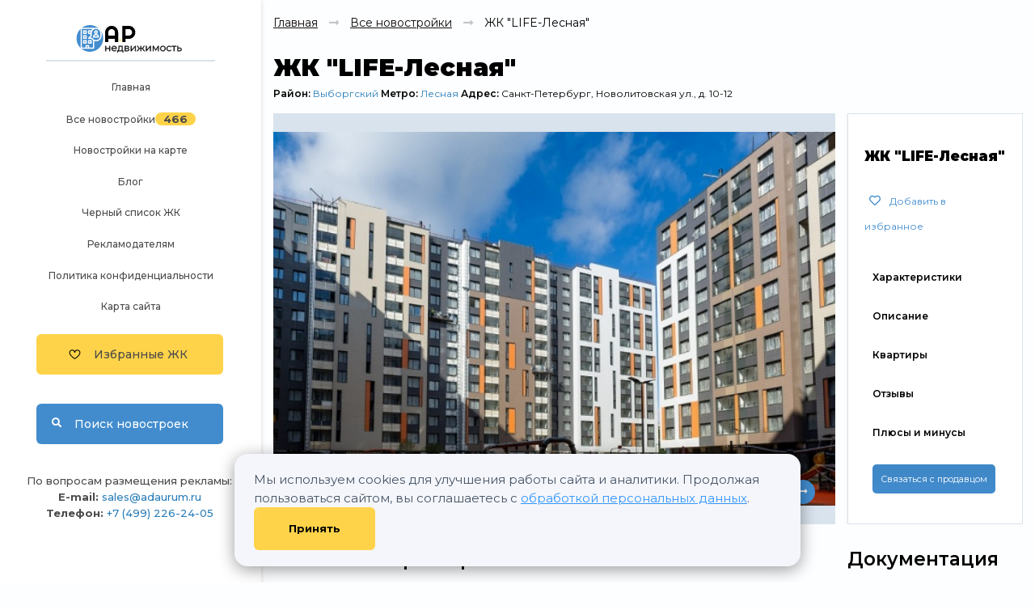

--- FILE ---
content_type: text/html; charset=UTF-8
request_url: https://spb.aurumrealty.ru/novostroyki/life-lesnaya/
body_size: 18427
content:
<!DOCTYPE html>
<html lang="ru"  prefix="og: http://ogp.me/ns#">
<head>
	<meta http-equiv="X-UA-Compatible" content="IE=edge">
	<title>ЖК LIFE-Лесная от застройщика ГК &quot;Пионер&quot; - информация о жилом комплексе, фотографии, срок сдачи, инфраструктура, отзывы</title>
	<!-- Каноничная страница -->
	<link rel='canonical' href='https://spb.aurumrealty.ru/novostroyki/life-lesnaya/'>	<script type="text/javascript" src="/local/templates/novo/js/jquery-1.11.2.min.js"></script>
	<link href="https://fonts.googleapis.com/css2?family=Montserrat:ital,wght@0,100;0,200;0,300;0,400;0,500;0,600;0,700;0,800;0,900;1,100;1,200;1,300;1,400;1,500;1,600;1,700;1,800;1,900&display=swap" rel="stylesheet">
	<link rel="alternate" type="application/rss+xml" title="spb.aurumrealty.ru" href="/rss/">
	<link rel="icon" href="/favicon.ico">
	<meta name="viewport" content="width=device-width, initial-scale=1.0">
		<!--[if IE]>
	<link rel="shortcut icon" href="/favicon.ico">
	<![endif]-->
	<!--[if lt IE 9]>
	<script type="text/javascript" src="/local/templates/novo/js/html5shiv.js"></script>
	<![endif]-->
	<link rel="stylesheet" href="/local/templates/novo/js/bootstrap/bootstrap.min.css">
	<script src="/local/templates/novo/js/bootstrap/bootstrap.min.js"></script>
	<meta http-equiv="Content-Type" content="text/html; charset=UTF-8" />
<meta name="keywords" content="жк LIFE-Лесная, жилой комплекс LIFE-Лесная, новостройка LIFE-Лесная, цены, отзывы, на карте" />
<meta name="description" content="Подбор недвижимости в новостройках Москвы и Подмосковья. Сравнение цен на новостройки от застройщиков." />
<link href="/bitrix/cache/css/s1/novo/template_47e2648790bd8e497af7b4a05023109c/template_47e2648790bd8e497af7b4a05023109c.css?1761826918276637" type="text/css" data-template-style="true" rel="stylesheet" />
<script type="text/javascript"  src="/bitrix/cache/js/s1/novo/template_7bc7a42c78a551ef2f6a7b68177af834/template_7bc7a42c78a551ef2f6a7b68177af834.js?176182691824195"></script>
<script type="text/javascript"  src="/bitrix/cache/js/s1/novo/page_b9b13ba0a151843f635446bd5be60a30/page_b9b13ba0a151843f635446bd5be60a30.js?176182700114361"></script>
<script type="text/javascript">var _ba = _ba || []; _ba.push(["aid", "4c6f000fd4e79f029fa27e53b6384d42"]); _ba.push(["host", "spb.aurumrealty.ru"]); (function() {var ba = document.createElement("script"); ba.type = "text/javascript"; ba.async = true;ba.src = (document.location.protocol == "https:" ? "https://" : "http://") + "bitrix.info/ba.js";var s = document.getElementsByTagName("script")[0];s.parentNode.insertBefore(ba, s);})();</script>
<meta property="og:title" content="ЖК LIFE-Лесная от застройщика ГК &quot;Пионер&quot; - информация о жилом комплексе, фотографии, срок сдачи, инфраструктура, отзывы">
<meta property="og:url" content="http://spb.aurumrealty.ru/novostroyki/life-lesnaya/">
<meta property="og:description" content="">
<meta property="og:image" content="http://spb.aurumrealty.ru/upload/iblock/d03/d0325fe3a9bb3ab2cd6d595d1ab1c3b4.jpg">
	<meta name="copyright" content="Разработано и поддерживается AdAurum.ru">
</head>
<!-- Cookie Consent Banner -->
<div class="cookie-banner-content">
	<div>
		Мы используем cookies для улучшения работы сайта и аналитики. Продолжая пользоваться сайтом, вы соглашаетесь с <a href="/policy/">обработкой персональных данных</a>.	</div>
	<button class="consult-btn" onclick="acceptCookies()">
		Принять	</button>
</div>
<script>
	function acceptCookies() {
		localStorage.setItem('cookiesAccepted', 'true');
		document.querySelector('.cookie-banner-content').style.display = 'none';
	}
	let interval = setInterval(function() {
		if (document.querySelector('.cookie-banner-content')) {
			if (localStorage.getItem('cookiesAccepted') === 'true') {
				document.querySelector('.cookie-banner-content').style.display = 'none';
				clearInterval(interval);
			} else {
				document.querySelector('.cookie-banner-content').style.display = 'flex';
				clearInterval(interval);
			}
		}
	}, 1000);
</script>
	<!-- Yandex.Metrika counter -->
	<script type="text/javascript">
		(function() {
			// Флаг, что Метрика уже загрузилась.
			var loadedMetrica = false,
				// Переменная для хранения таймера.
				timerId;
			// Для бота Яндекса грузим Метрику сразу без "отложки",
			// чтобы в панели Метрики были зелёные кружочки
			// при проверке корректности установки счётчика.
			if (navigator.userAgent.indexOf('YandexMetrika') > -1) {
				loadMetrica();
			} else {
				// Подключаем Метрику, если юзер начал скроллить.
				window.addEventListener('scroll', loadMetrica, {
					passive: true
				});
				// Подключаем Метрику, если юзер коснулся экрана.
				window.addEventListener('touchstart', loadMetrica);
				// Подключаем Метрику, если юзер дернул мышкой.
				document.addEventListener('mouseenter', loadMetrica);
				// Подключаем Метрику, если юзер кликнул мышкой.
				document.addEventListener('click', loadMetrica);
				// Подключаем Метрику при полной загрузке DOM дерева,
				// с "отложкой" в 1 секунду через setTimeout,
				// если пользователь ничего вообще не делал (фоллбэк).
				document.addEventListener('DOMContentLoaded', loadFallback);
			}
			function loadFallback() {
				timerId = setTimeout(loadMetrica, 3000);
			}
			function loadMetrica(e) {
				if (localStorage.getItem('cookiesAccepted') === 'true' || 1) {
					// Если флаг загрузки Метрики отмечен,
					// то ничего более не делаем.
					if (loadedMetrica) {
						return;
					}
					(function(m, e, t, r, i, k, a) {
						m[i] = m[i] || function() {
							(m[i].a = m[i].a || []).push(arguments)
						};
						m[i].l = 1 * new Date();
						for (var j = 0; j < document.scripts.length; j++) {
							if (document.scripts[j].src === r) {
								return;
							}
						}
						k = e.createElement(t), a = e.getElementsByTagName(t)[0], k.async = 1, k.src = r, a.parentNode.insertBefore(k, a)
					})
					(window, document, "script", "https://mc.yandex.ru/metrika/tag.js", "ym");
					ym(66213625, "init", {"clickmap":true,"trackLinks":true,"accurateTrackBounce":true,"webvisor":true});
					// Отмечаем флаг, что Метрика загрузилась,
					// чтобы не загружать её повторно при других
					// событиях пользователя и старте фоллбэка.
					loadedMetrica = true;
					// Очищаем таймер, чтобы избежать лишних утечек памяти.
					clearTimeout(timerId);
					// Отключаем всех наших слушателей от всех событий,
					// чтобы избежать утечек памяти.
					window.removeEventListener('scroll', loadMetrica);
					window.removeEventListener('touchstart', loadMetrica);
					document.removeEventListener('mouseenter', loadMetrica);
					document.removeEventListener('click', loadMetrica);
					document.removeEventListener('DOMContentLoaded', loadFallback);
				}
			}
		})()
	</script>
	<noscript>
		<div><img src="https://mc.yandex.ru/watch/66213625" style="position:absolute; left:-9999px;" alt="" /></div>
	</noscript>
	<!-- /Yandex.Metrika counter -->
<div class="brand-ad" id="ad-brand"></div>
<body class="city">
			<!-- Yandex.Metrika counter -->
		<noscript>
			<div><img src="https://mc.yandex.ru/watch/66213673" style="position:absolute; left:-9999px;" alt="" /></div>
		</noscript>
		<!-- /Yandex.Metrika counter -->
		<div class="controls-cnt px-1">
		<a href="/">
			<div class="logo"></div>
		</a>
		<div class="cnt">
			<span class="mob-menu g d-md-inline d-lg-none">
				<i class="fas fa-bars fa-3x"></i>
			</span>
			<a class="clxs" href="/favorite/">
				<span class='favorite-clxs'>
					<i class="far heart-c"></i> <span class="btn-txt">Избранные ЖК</span>
					<span class="favourite-counter" id="favorite" style="display:none"><span id="favorite_text"></span></span>
				</span>
			</a>
			<a class="clxs" href="/novostroyki/">
				<span class='search-clxs'>
					<i class="fas fa-search"></i> <span class="btn-txt">Поиск <span class="d-none d-md-inline">новостроек</span></span>
				</span>
			</a>
		</div>
	</div>
	<div class="col-xl-2 lft col-lg-3 ">
		<div class="left-menu justify-content-center">
			<a href="/">
				<div class="logo"></div>
			</a>
			<div class="line"></div>
			<div class="block-menu ">
				<ul>
					<li>
						<a href="/"> Главная</a>
					</li>
					<li>
						<a href="/novostroyki/"> Все новостройки</a><span class="cmplx-count">466</span>
					</li>
					<li>
						<a href="/search/map/"> Новостройки на карте</a>
					</li>
					<li>
						<a href="/info"> Блог</a>
					</li>
											<li>
							<a href="/dolgostroj/"> Черный список ЖК</a>
						</li>
										<li><a href="https://realty.adaurum.ru/" target="_blank">Рекламодателям</a></li>
					<li><a href="/policy">Политика конфиденциальности</a></li>
					<li><a href="/sitemap_index.xml ">Карта сайта</a></li>
									</ul>
			</div>
			<div class="block-button">
				<a href="/favorite/">
					<span class="favorite-clxs">
						<i class="far heart-c" aria-hidden="true"></i> <span class="btn-txt">Избранные ЖК</span>
						<span class="favourite-counter" id="favorite2" style="display:none"><span id="favorite2_text"></span></span>
					</span>
				</a>
				<a href="/novostroyki/">
					<span class="search-clxs">
						<i class="fas fa-search" aria-hidden="true"></i> <span class="btn-txt">Поиск новостроек</span>
					</span>
				</a>
			</div>
			<br />
			<br />
			<div class="block-info">
				<div style="margin-bottom: 15px; margin-top: -15px;">
					<div>По вопросам размещения рекламы:</div>
					<div><b>E-mail:</b> <a href="mailto:sales@adaurum.ru">sales@adaurum.ru</a></div>
					<div><b>Телефон:</b> <a href="tel:84992263405">+7 (499) 226-24-05</a></div>
				</div>
			</div>
			<div class="block2-button">
				<a>
					<span class="consultation-clxs">
						<span id="get-consultation" class="btn-txt">Консультация эксперта</span>
						<span class="consultation-counter" id="" style="display:none"><span id=""></span></span>
					</span>
				</a>
			</div>
			<div class="menu-footer">
				<p> © АР Недвижимость, 2011—2026 </p>
			</div>
			<p>
			<p>
		</div>
	</div>
	<div class="menu-row row">
		<div class="mobile-list">
			<a class="mb-item" href="/">Главная</a>
			<a class="mb-item" href="/novostroyki/">Все новостройки <span class="cmplx-count">466</span></a>
			<a class="mb-item" href="/search/map/">Новостройки на карте</a>
			<a class="mb-item" href="/info">Блог</a>
							<a class="mb-item" href="/dolgostroj/">Черный список ЖК</a>
			
			<a class="mb-item" href="https://realty.adaurum.ru/" target="_blank">Рекламодателям</a>
			<a class="mb-item" href="/policy">Политика конфиденциальности</a>
			<a class="mb-item" href="/sitemap_index.xml ">Карта сайта</a>
					</div>
		<div class="hide-mb-btn">
			Свернуть <i class="fas fa-angle-up"></i>
		</div>
	</div>
	<div id="content-cnt">
		<script>
							var city_name = "Санкт-Петербурга";
				var city_name_full = "Санкт-Петербурга и Ленинградской области";
						var placeholders = [
				`<a class='placeholder-link' href='/samye_dorogie_novostroyki/'>
					<img
						src='/local/templates/novo/images/city/place/1.jpg'
						data-src='/local/templates/novo/images/city/place/1.png'
						class='adaurum-image lazy'
					>
					<div class='adaurum-content'>
						<div class='adaurum-title' data-val='title'>Дорогие новостройки ${city_name}</div>
						<div class='adaurum-text' data-val='text'>Самые дорогие новостройки ${city_name_full}</div>
					</div>
				</a>`,
				`<a class='placeholder-link' href='/samye_obsuzhdaemye_novostroyki/'>
					<img
            			src='/local/templates/novo/images/city/place/2.jpg'
						data-src='/local/templates/novo/images/city/place/1.png'
            			class='adaurum-image lazy'
					>
					<div class='adaurum-content'>
						<div class='adaurum-title' data-val='title'>Самые обсуждаемые новостройки!</div>
						<div class='adaurum-text' data-val='text'>Рейтинг самых обсуждаемых новостроек ${city_name_full}</div>
					</div>
				</a>`,
				`<a class='placeholder-link' href='/samye_deshevye_novostroyki/'>
					<img
						src='/local/templates/novo/images/city/place/3.jpg'
						data-src='/local/templates/novo/images/city/place/1.png'
						class='adaurum-image lazy'
					>
					<div class='adaurum-content'>
						<div class='adaurum-title' data-val='title'>Самые дешевые новостройки ${city_name_full}!</div>
						<div class='adaurum-text' data-val='text'>Квартиры в новостройках ${city_name_full} по выгодным ценам!</div>
					</div>
				</a>`
			];
			var arr = [1, 2, 3];
			arr.sort(() => Math.random() - 0.5);
			var banners_have_been_loaded = false;
			// this function is called by revive async script when all banners have been loaded on the page.
			function banners_loaded_aurum() {
				banners_have_been_loaded = true;
				var ad_rows_found = [];
				$cnt = 0;
				$(".right-side-banners").find("ins").each(function(index, value) {
					if ($(this).text() == "") {
						$(this).html(placeholders[$cnt]);
						$cnt++;
					}
				});
				$(".ad-blocks-row").each(function(index, value) {
					var row_full = false;
					var counter = 0;
					$(this).find(".ad-block-item").each(function(index, value) {
						if ($(value).find("ins").text() != "") {
							counter++;
						}
					});
					// we don't need to place placeholders since there's no banners in a row and if there's 4 banners in it already
					if (counter < 4 && counter != 0) {
						$cnt = 0;
						$(this).find(".ad-block-item").each(function(index, value) {
							if ($(value).find("ins").text() == "") {
								$(value).find("ins").html(placeholders[$cnt]);
								$cnt++;
							}
						});
					}
				})
				$(".ad-block-item").each(function(index, value) {
					// removing empty blocks
					if ($(value).find("ins").html() == "") {
						$(this).parent().remove();
					}
				});
			}
		</script>
		<style>
			.topBanner {
				position: relative;
				display: block;
				margin: 0 auto;
				width: 100%;
			}
			.topBanner img {
				width: 100%;
			}
			.topBanner .adaurum-content {
				display: none;
			}
			@media (max-width: 1052px) {
				.topBanner {
					margin-top: 90px;
				}
			}
			@media (max-width: 756px) {
				.topBanner {
					margin-bottom: -90px;
				}
			}
		</style>
		<div class='topBanner'>
			<!--noindex-->
			<ins data-revive-zoneid='476' data-revive-block='1' data-revive-id='ef31140a2143d1fde6638a033856c01e'></ins>			<!--/noindex-->
		</div>
						
<!--noindex-->
<div id="selectDistrictPopup">
	<div class="modal-content">
		<div class="window" data-link="#selectDistrictLink">
			<i class="fas fa-times close-window" aria-hidden="true"></i>
			<div class="popupInner">
				<form action="#" class="serach_extra_filter" data-view="district">
					<div class="marB20">
						<button type="button" class="button bg2 switch" data-table="#metro">Метро</button>
						<button type="button" class="button bg2 switch" data-table="#rayon">Район</button>
					</div>
					<div style="height:400px; overflow:auto;" class="switch view" id="metro"><div class="col-xl-3 col-lg-3 col-md-6"><p class="char">А</p><label class="simpleLabel"><input type="checkbox" name="metro[]" value="352924" class="styled">Автово</label><label class="simpleLabel"><input type="checkbox" name="metro[]" value="352910" class="styled">Академическая</label><p class="char">Б</p><label class="simpleLabel"><input type="checkbox" name="metro[]" value="352921" class="styled">Балтийская</label><label class="simpleLabel"><input type="checkbox" name="metro[]" value="352973" class="styled">Беговая</label><label class="simpleLabel"><input type="checkbox" name="metro[]" value="352956" class="styled">Бухарестская</label><p class="char">В</p><label class="simpleLabel"><input type="checkbox" name="metro[]" value="352976" class="styled">Василеостровская</label><label class="simpleLabel"><input type="checkbox" name="metro[]" value="352918" class="styled">Владимирская</label><label class="simpleLabel"><input type="checkbox" name="metro[]" value="352955" class="styled">Волковская</label><label class="simpleLabel"><input type="checkbox" name="metro[]" value="352914" class="styled">Выборгская</label><p class="char">Г</p><label class="simpleLabel"><input type="checkbox" name="metro[]" value="352965" class="styled">Горный институт</label><label class="simpleLabel"><input type="checkbox" name="metro[]" value="352942" class="styled">Горьковская</label><label class="simpleLabel"><input type="checkbox" name="metro[]" value="352909" class="styled">Гражданский проспект</label><p class="char">Д</p><label class="simpleLabel"><input type="checkbox" name="metro[]" value="352908" class="styled">Девяткино</label><label class="simpleLabel"><input type="checkbox" name="metro[]" value="352959" class="styled">Дунайская</label><p class="char">Е</p><label class="simpleLabel"><input type="checkbox" name="metro[]" value="352980" class="styled">Елизаровская</label></div>
<div class="col-xl-3 col-lg-3 col-md-6"><p class="char">Ж</p><label class="simpleLabel"><input type="checkbox" name="metro[]" value="1342671" class="styled">ж/д станция Новый Петергоф</label><label class="simpleLabel"><input type="checkbox" name="metro[]" value="1342672" class="styled">ж/д станция Старый Петергоф</label><p class="char">З</p><label class="simpleLabel"><input type="checkbox" name="metro[]" value="352969" class="styled">Звёздная</label><label class="simpleLabel"><input type="checkbox" name="metro[]" value="352953" class="styled">Звенигородская</label><label class="simpleLabel"><input type="checkbox" name="metro[]" value="1251594" class="styled">Зенит</label><p class="char">К</p><label class="simpleLabel"><input type="checkbox" name="metro[]" value="1303263" class="styled">Каменка (открытие в 2026)</label><label class="simpleLabel"><input type="checkbox" name="metro[]" value="352923" class="styled">Кировский завод</label><label class="simpleLabel"><input type="checkbox" name="metro[]" value="352945" class="styled">Комендантский проспект</label><label class="simpleLabel"><input type="checkbox" name="metro[]" value="352947" class="styled">Крестовский остров</label><label class="simpleLabel"><input type="checkbox" name="metro[]" value="352970" class="styled">Купчино</label><p class="char">Л</p><label class="simpleLabel"><input type="checkbox" name="metro[]" value="352934" class="styled">Ладожская</label><label class="simpleLabel"><input type="checkbox" name="metro[]" value="352925" class="styled">Ленинский проспект</label><label class="simpleLabel"><input type="checkbox" name="metro[]" value="352913" class="styled">Лесная</label><label class="simpleLabel"><input type="checkbox" name="metro[]" value="352930" class="styled">Лиговский проспект</label><label class="simpleLabel"><input type="checkbox" name="metro[]" value="352981" class="styled">Ломоносовская</label><p class="char">М</p><label class="simpleLabel"><input type="checkbox" name="metro[]" value="352978" class="styled">Маяковская</label><label class="simpleLabel"><input type="checkbox" name="metro[]" value="352968" class="styled">Московская</label><label class="simpleLabel"><input type="checkbox" name="metro[]" value="352964" class="styled">Московские ворота</label></div>
<div class="col-xl-3 col-lg-3 col-md-6"><p class="char">Н</p><label class="simpleLabel"><input type="checkbox" name="metro[]" value="352922" class="styled">Нарвская</label><label class="simpleLabel"><input type="checkbox" name="metro[]" value="352933" class="styled">Новочеркасская</label><p class="char">О</p><label class="simpleLabel"><input type="checkbox" name="metro[]" value="352954" class="styled">Обводный канал</label><label class="simpleLabel"><input type="checkbox" name="metro[]" value="352983" class="styled">Обухово</label><label class="simpleLabel"><input type="checkbox" name="metro[]" value="352936" class="styled">Озерки</label><p class="char">П</p><label class="simpleLabel"><input type="checkbox" name="metro[]" value="352967" class="styled">Парк Победы</label><label class="simpleLabel"><input type="checkbox" name="metro[]" value="352929" class="styled">Парнас</label><label class="simpleLabel"><input type="checkbox" name="metro[]" value="352941" class="styled">Петроградская</label><label class="simpleLabel"><input type="checkbox" name="metro[]" value="352939" class="styled">Пионерская</label><label class="simpleLabel"><input type="checkbox" name="metro[]" value="352931" class="styled">Площадь Александра Невского 1</label><label class="simpleLabel"><input type="checkbox" name="metro[]" value="352979" class="styled">Площадь Александра Невского-1</label><label class="simpleLabel"><input type="checkbox" name="metro[]" value="352917" class="styled">Площадь Восстания</label><label class="simpleLabel"><input type="checkbox" name="metro[]" value="352915" class="styled">Площадь Ленина</label><label class="simpleLabel"><input type="checkbox" name="metro[]" value="352912" class="styled">Площадь Мужества</label><label class="simpleLabel"><input type="checkbox" name="metro[]" value="352911" class="styled">Политехническая</label><label class="simpleLabel"><input type="checkbox" name="metro[]" value="352975" class="styled">Приморская</label><label class="simpleLabel"><input type="checkbox" name="metro[]" value="352982" class="styled">Пролетарская</label><label class="simpleLabel"><input type="checkbox" name="metro[]" value="352935" class="styled">Проспект Большевиков</label><label class="simpleLabel"><input type="checkbox" name="metro[]" value="352926" class="styled">Проспект Ветеранов</label><label class="simpleLabel"><input type="checkbox" name="metro[]" value="352932" class="styled">Проспект Просвещения</label><label class="simpleLabel"><input type="checkbox" name="metro[]" value="352958" class="styled">Проспект Славы</label><label class="simpleLabel"><input type="checkbox" name="metro[]" value="352919" class="styled">Пушкинская</label></div>
<div class="col-xl-3 col-lg-3 col-md-6"><p class="char">Р</p><label class="simpleLabel"><input type="checkbox" name="metro[]" value="1342751" class="styled">Разные станции</label><label class="simpleLabel"><input type="checkbox" name="metro[]" value="352984" class="styled">Рыбацкое</label><p class="char">С</p><label class="simpleLabel"><input type="checkbox" name="metro[]" value="352944" class="styled">Сенная площадь</label><label class="simpleLabel"><input type="checkbox" name="metro[]" value="352949" class="styled">Спортивная</label><label class="simpleLabel"><input type="checkbox" name="metro[]" value="352946" class="styled">Старая Деревня</label><p class="char">Т</p><label class="simpleLabel"><input type="checkbox" name="metro[]" value="352920" class="styled">Технологический институт</label><label class="simpleLabel"><input type="checkbox" name="metro[]" value="352952" class="styled">Технологический институт-2</label><p class="char">У</p><label class="simpleLabel"><input type="checkbox" name="metro[]" value="352938" class="styled">Удельная</label><label class="simpleLabel"><input type="checkbox" name="metro[]" value="352937" class="styled">Улица Дыбенко</label><p class="char">Ф</p><label class="simpleLabel"><input type="checkbox" name="metro[]" value="352962" class="styled">Фрунзенская</label><p class="char">Ч</p><label class="simpleLabel"><input type="checkbox" name="metro[]" value="352940" class="styled">Чёрная речка</label><label class="simpleLabel"><input type="checkbox" name="metro[]" value="352916" class="styled">Чернышевская</label><label class="simpleLabel"><input type="checkbox" name="metro[]" value="352948" class="styled">Чкаловская</label><p class="char">Ш</p><label class="simpleLabel"><input type="checkbox" name="metro[]" value="352960" class="styled">Шушары</label><p class="char">Э</p><label class="simpleLabel"><input type="checkbox" name="metro[]" value="352966" class="styled">Электросила</label></div>
</div>
					<div style="height:400px; overflow:auto;" class="switch view" id="rayon"><div class="col-xl-3 col-lg-3 col-md-6"><p class="char">А</p><label class="simpleLabel"><input type="checkbox" name="rayon[]" value="352889" class="styled">Адмиралтейский</label><p class="char">В</p><label class="simpleLabel"><input type="checkbox" name="rayon[]" value="352890" class="styled">Василеостровский</label><label class="simpleLabel"><input type="checkbox" name="rayon[]" value="428281" class="styled">Всеволожск</label><label class="simpleLabel"><input type="checkbox" name="rayon[]" value="1291181" class="styled">Всеволожский</label><label class="simpleLabel"><input type="checkbox" name="rayon[]" value="352891" class="styled">Выборгский</label><p class="char">Г</p><label class="simpleLabel"><input type="checkbox" name="rayon[]" value="1245467" class="styled">Гатчинский</label></div>
<div class="col-xl-3 col-lg-3 col-md-6"><p class="char">К</p><label class="simpleLabel"><input type="checkbox" name="rayon[]" value="1369065" class="styled">Калининград</label><label class="simpleLabel"><input type="checkbox" name="rayon[]" value="352892" class="styled">Калининский</label><label class="simpleLabel"><input type="checkbox" name="rayon[]" value="352893" class="styled">Кировский</label><label class="simpleLabel"><input type="checkbox" name="rayon[]" value="352894" class="styled">Колпинский</label><label class="simpleLabel"><input type="checkbox" name="rayon[]" value="352895" class="styled">Красногвардейский</label><label class="simpleLabel"><input type="checkbox" name="rayon[]" value="352896" class="styled">Красносельский</label><label class="simpleLabel"><input type="checkbox" name="rayon[]" value="352897" class="styled">Кронштадтский</label><label class="simpleLabel"><input type="checkbox" name="rayon[]" value="352898" class="styled">Курортный</label><p class="char">Л</p><label class="simpleLabel"><input type="checkbox" name="rayon[]" value="430244" class="styled">Ломоносовский</label></div>
<div class="col-xl-3 col-lg-3 col-md-6"><p class="char">М</p><label class="simpleLabel"><input type="checkbox" name="rayon[]" value="352899" class="styled">Московский</label><p class="char">Н</p><label class="simpleLabel"><input type="checkbox" name="rayon[]" value="352900" class="styled">Невский</label><p class="char">П</p><label class="simpleLabel"><input type="checkbox" name="rayon[]" value="1342442" class="styled">Павловск</label><label class="simpleLabel"><input type="checkbox" name="rayon[]" value="352901" class="styled">Петроградский</label><label class="simpleLabel"><input type="checkbox" name="rayon[]" value="352902" class="styled">Петродворцовый</label><label class="simpleLabel"><input type="checkbox" name="rayon[]" value="352870" class="styled">Приморский</label><label class="simpleLabel"><input type="checkbox" name="rayon[]" value="352903" class="styled">Пушкинский</label></div>
<div class="col-xl-3 col-lg-3 col-md-6"><p class="char">Р</p><label class="simpleLabel"><input type="checkbox" name="rayon[]" value="1303287" class="styled">Разные районы города</label><p class="char">С</p><label class="simpleLabel"><input type="checkbox" name="rayon[]" value="1282986" class="styled">Стрельна</label><p class="char">Т</p><label class="simpleLabel"><input type="checkbox" name="rayon[]" value="1245702" class="styled">Тосненский</label><p class="char">Ф</p><label class="simpleLabel"><input type="checkbox" name="rayon[]" value="352904" class="styled">Фрунзенский</label><p class="char">Ц</p><label class="simpleLabel"><input type="checkbox" name="rayon[]" value="353142" class="styled">Центральный</label></div>
</div>
					<p><button type="submit" class="button bg2">Применить</button></p>
				</form>
			</div>
		</div>
	</div>
</div>
<div id="selectYearPopup">
	<div class="modal-content">
		<div class="window">
			<i class="fas fa-times close-window" aria-hidden="true"></i>
			<div class="popupInner">
				<div class="popupTitle marB20">
					Срок сдачи
				</div>
				<form action="#" class="serach_extra_filter view" data-view="year">
					<label class="simpleLabel"><input type="checkbox" name="finished" value="1" class="styled">сдан</label>
					<label class="simpleLabel"><input type="checkbox" name="year[]" value="2019" class="styled">2019</label><label class="simpleLabel"><input type="checkbox" name="year[]" value="2020" class="styled">2020</label><label class="simpleLabel"><input type="checkbox" name="year[]" value="2021" class="styled">2021</label><label class="simpleLabel"><input type="checkbox" name="year[]" value="2022" class="styled">2022</label><label class="simpleLabel"><input type="checkbox" name="year[]" value="2023" class="styled">2023</label><label class="simpleLabel"><input type="checkbox" name="year[]" value="2024" class="styled">2024</label><label class="simpleLabel"><input type="checkbox" name="year[]" value="2025" class="styled">2025</label><label class="simpleLabel"><input type="checkbox" name="year[]" value="2026" class="styled">2026</label><label class="simpleLabel"><input type="checkbox" name="year[]" value="2027" class="styled">2027</label><label class="simpleLabel"><input type="checkbox" name="year[]" value="2028" class="styled">2028</label><label class="simpleLabel"><input type="checkbox" name="year[]" value="2029" class="styled">2029</label>					<p style="margin-top: 30px;"><button type="submit" class="button bg2">Применить</button></p>
				</form>
			</div>
		</div>
	</div>
</div>
<div id="selectOtherPopup">
	<div class="modal-content">
		<div class="window">
			<i class="fas fa-times close-window" aria-hidden="true"></i>
			<div class="popupInner">
				<div class="popupTitle marB20">
					Уточнение параметров
				</div>
				<form action="#" class="serach_extra_filter view" data-view="other">
					<div class="popupRow">
						<label class="popupLabel">Застройщик</label>
						<select class="styled rondedSelect" name="builder" id="builder_ext" data-search="true">
							<option value="">-</option>
								<option value="1245499">e.Development</option>
<option value="1245461">Elba</option>
<option value="1245477">Element Development</option>
<option value="353161">Евроинвест Девелопмент</option>
<option value="1273054">Formula City</option>
<option value="1248478">GHP Group</option>
<option value="578630">Глоракс </option>
<option value="1245686">Hansa Group</option>
<option value="1357456">LAR Development</option>
<option value="428473">Легенда Интеллиджент Девелопмент</option>
<option value="1267220">Orange Life</option>
<option value="563141">Плаза Лотос Груп</option>
<option value="1342415">PRK Group</option>
<option value="353154">RBI</option>
<option value="353012">Setl Group</option>
<option value="1239319">Seven Suns Development</option>
<option value="1276681">TMG Group</option>
<option value="353156">Верен Груп</option>
<option value="427510">ЮИТ</option>
<option value="1329380">А-Инвест</option>
<option value="427653">ААГ</option>
<option value="353024">Абсолют Строй Сервис</option>
<option value="435037">Академия</option>
<option value="1243746">АО «Трест-36»</option>
<option value="353093">Арсенал-Недвижимость</option>
<option value="1342348">Базис-СПБ</option>
<option value="428471">Балтийская жемчужина</option>
<option value="1235534">Балтийская коммерция</option>
<option value="1274065">БизнесСтройГрупп</option>
<option value="428277">Бонава</option>
<option value="1376652">Брусника</option>
<option value="1399700">Булгаков</option>
<option value="353098">БФА-Девелопмент</option>
<option value="1342441">Вистбалт</option>
<option value="1245466">Гатчинская гольф-деревня</option>
<option value="353138">ГК &quot;Пионер&quot;</option>
<option value="353153">ГК &quot;ПРОК&quot;</option>
<option value="352986">ГК &quot;Еврострой&quot;</option>
<option value="1245490">ГК «ПИК»</option>
<option value="1310264">ГК Fizika Development</option>
<option value="1271774">ГК Quasar Development</option>
<option value="1304837">ГК А101</option>
<option value="1352720">ГК Алгоритм</option>
<option value="1393853">ГК Алькор</option>
<option value="1239311">ГК Арена</option>
<option value="428309">ГК Полис</option>
<option value="1375201">ГК Развитие</option>
<option value="1245716">ГК Союз</option>
<option value="1298196">ГК Спутник</option>
<option value="1245636">ГК Страна Девелопмент</option>
<option value="1303787">ГК ФСК</option>
<option value="353119">ЦДС</option>
<option value="1273044">Главстрой Санкт-Петербург</option>
<option value="353034">Группа Аквилон</option>
<option value="1291332">Дальпитерстрой</option>
<option value="1315631">ДВА Групп</option>
<option value="1245627">Запстрой</option>
<option value="1245709">Инвестторг</option>
<option value="428285">ИнтерГрупп</option>
<option value="1245694">ИСК Вита</option>
<option value="1298193">Капстрой</option>
<option value="353171">КВС</option>
<option value="427616">Конкорд Менеджмент и Консалтинг</option>
<option value="1291337">Конти</option>
<option value="353035">Концерн &quot;Питер&quot;</option>
<option value="1282985">Космос Девелопмент</option>
<option value="353157">Красная стрела</option>
<option value="428478">Л1</option>
<option value="1288802">ЛенОблСтрой 47</option>
<option value="430243">ЛенРусСтрой</option>
<option value="1245701">ЛенСтройГрад</option>
<option value="1214951">Ленстройтрест</option>
<option value="535566">Лидер Групп</option>
<option value="417694">ЛСР</option>
<option value="353019">Мегалит</option>
<option value="1314422">Ментор Девелопмент</option>
<option value="1245515">Наследие</option>
<option value="1246383">Невская строительная компания (НСК)</option>
<option value="535545">Ойкумена</option>
<option value="1374432">Океан Девелопмент</option>
<option value="1405037">ООО &quot;Весна&quot;</option>
<option value="1248257">ООО &quot;СК Монолит&quot;</option>
<option value="1358296">ООО СЗ &quot;АЛЬФА&quot;</option>
<option value="1246752">ООО Симос</option>
<option value="428298">Отделстрой</option>
<option value="1232393">Патек Групп</option>
<option value="353043">ПАТРИОТ Северо-Запад</option>
<option value="548402">Первый БАЗИС</option>
<option value="1304319">Петрополь</option>
<option value="1276677">Петроресурс-С-Пб</option>
<option value="535541">ПСК</option>
<option value="353079">Пушкин</option>
<option value="1303286">Разные застройщики</option>
<option value="428292">Романтика</option>
<option value="353086">Самолет</option>
<option value="1278528">Сенатор</option>
<option value="1315047">СЗ &quot;Охта Групп - Петергоф&quot;</option>
<option value="1369034">СЗ НОВОЕ ИЗМЕРЕНИЕ МИСТОЛОВО</option>
<option value="1294477">СЗ Охтинский</option>
<option value="1305630">СЗ Петрострой-Мурино</option>
<option value="1392295">СЗ Союз Инвест</option>
<option value="1292597">СК Прагма</option>
<option value="435028">Славные Просторы</option>
<option value="556511">Союз-строй Инвест</option>
<option value="352997">СПб Реновация</option>
<option value="1245525">СПК</option>
<option value="352985">МАВИС</option>
<option value="536679">Строительный трест</option>
<option value="1300652">Таймс</option>
<option value="1271203">Теорема</option>
<option value="430238">Технополис</option>
<option value="1248657">УК Аурум Менеджмент</option>
<option value="1267223">Унистрой</option>
<option value="1387249">Флагман</option>
<option value="1270558">Холдинг «РСТИ» (Росстройинвест)</option>
<option value="1388457">Холдинг AAG</option>
<option value="430215">Центр Развития</option>
<option value="1342444">Центр содействия строительству</option>
<option value="1271769">Цертус</option>
<option value="427614">Эталон</option>
						</select>
					</div>
					<div class="popupRow">
						<label class="popupLabel">Тип здания</label>
						<div class="popupElements">
						<label class="simpleLabel simpleLabel_MP marR5" for="hometype352877_ext"><input class="styled" id="hometype352877_ext" type="checkbox" name="hometype[]" value="352877">Индивидуальный проект</label>
<label class="simpleLabel simpleLabel_MP marR5" for="hometype352880_ext"><input class="styled" id="hometype352880_ext" type="checkbox" name="hometype[]" value="352880">Монолитно-панельный</label>
<label class="simpleLabel simpleLabel_MP marR5" for="hometype352883_ext"><input class="styled" id="hometype352883_ext" type="checkbox" name="hometype[]" value="352883">Каркасно-монолитный</label>
<label class="simpleLabel simpleLabel_MP marR5" for="hometype352884_ext"><input class="styled" id="hometype352884_ext" type="checkbox" name="hometype[]" value="352884">Панельный</label>
<label class="simpleLabel simpleLabel_MP marR5" for="hometype352885_ext"><input class="styled" id="hometype352885_ext" type="checkbox" name="hometype[]" value="352885">Монолитный</label>
<label class="simpleLabel simpleLabel_MP marR5" for="hometype352886_ext"><input class="styled" id="hometype352886_ext" type="checkbox" name="hometype[]" value="352886">Кирпично-монолитный</label>
<label class="simpleLabel simpleLabel_MP marR5" for="hometype352887_ext"><input class="styled" id="hometype352887_ext" type="checkbox" name="hometype[]" value="352887">Кирпичный</label>
<label class="simpleLabel simpleLabel_MP marR5" for="hometype352888_ext"><input class="styled" id="hometype352888_ext" type="checkbox" name="hometype[]" value="352888">Блочный</label>
						</div>
					</div>
					<div class="popupRow">
						<label class="popupLabel">Класс</label>
						<div class="popupElements">
						<label class="simpleLabel simpleLabel_MP marR5" for="class352871_ext"><input class="styled" id="class352871_ext" type="checkbox" name="class[]" value="352871">Премиум</label>
<label class="simpleLabel simpleLabel_MP marR5" for="class352872_ext"><input class="styled" id="class352872_ext" type="checkbox" name="class[]" value="352872">Бизнес-класс</label>
<label class="simpleLabel simpleLabel_MP marR5" for="class352873_ext"><input class="styled" id="class352873_ext" type="checkbox" name="class[]" value="352873">Комфорт</label>
<label class="simpleLabel simpleLabel_MP marR5" for="class352874_ext"><input class="styled" id="class352874_ext" type="checkbox" name="class[]" value="352874">Элит</label>
<label class="simpleLabel simpleLabel_MP marR5" for="class352875_ext"><input class="styled" id="class352875_ext" type="checkbox" name="class[]" value="352875">Эконом</label>
<label class="simpleLabel simpleLabel_MP marR5" for="class352876_ext"><input class="styled" id="class352876_ext" type="checkbox" name="class[]" value="352876">Апартаменты</label>
						</div>
					</div>
					<div class="popupRow">
						<label class="popupLabel">Площадь общая</label>
						<input class="inputSmall" type="text" id="square1_ext" name="square1" maxlength="4" value=""> —
						<input class="inputSmall" type="text" id="square2_ext" name="square2" maxlength="4" value="">
						м<sup>2</sup>
					</div>
					<div class="popupRow">
						<label class="popupLabel">Площадь жилая</label>
						<input class="inputSmall" type="text" id="livesquare1_ext" name="livesquare1" maxlength="4" value=""> —
						<input class="inputSmall" type="text" id="livesquare2_ext" name="livesquare2" maxlength="4" value="">
						м<sup>2</sup>
					</div>
					<div class="popupRow">
						<label class="popupLabel">Площадь кухни</label>
						<input class="inputSmall" type="text" id="kitchensquare1_ext" name="kitchensquare1" maxlength="4" value=""> —
						<input class="inputSmall" type="text" id="kitchensquare2_ext" name="kitchensquare2" maxlength="4" value="">
						м<sup>2</sup>
					</div>
					<!-- <div class="popupRow">
						<label class="popupLabel">Санузел</label>
						<label class="simpleLabel marR5" for="sanuzel_ext"><input class="styled" id="sanuzel_ext" type="radio" name="sanuzel" value="" checked>любой</label>
											</div> -->
					<!-- <div class="popupRow">
						<label class="popupLabel">Балкон</label>
						<label class="simpleLabel marR5" for="balkon_ext"><input class="styled" id="balkon_ext" type="radio" name="balkon" value="" checked>не важно</label>
											</div> -->
					<!-- <div class="popupRow">
						<label class="popupLabel">Отделка</label>
						<label class="simpleLabel marR5" for="otdelka_ext"><input class="styled" id="otdelka_ext" type="radio" name="otdelka" value="" checked>не важно</label>
											</div> -->
					<p><button type="submit" class="button bg2">Применить</button></p>
				</form>
			</div>
		</div>
	</div>
</div>
<!-- 
<div class="container-fluid">
	<div class="inner-container">
		<div class="sticky">
			<div id="search_form_block">
				<div id="searchForm_Small" class="searchForm_Small container-fluid">
					<form id="search_form" action="/search/do/save.php" method="post" style="display: flex; justify-content: center; flex-wrap: wrap;">
							
						<input type="hidden" name="mode" value="map">
						<input type="hidden" name="sort" value="">
						<input type="hidden" name="desc" value="0">
						<div class="first-row-block">
							<div class="labelsBlock clearfix form-block rooms">
							<label class="roundedLabel" for="type36_start"><input id="type36_start" type="checkbox" name="type[]" value="36">1К</label><label class="roundedLabel" for="type37_start"><input id="type37_start" type="checkbox" name="type[]" value="37">2К</label><label class="roundedLabel" for="type38_start"><input id="type38_start" type="checkbox" name="type[]" value="38">3К</label><label class="roundedLabel" for="type39_start"><input id="type39_start" type="checkbox" name="type[]" value="39">4К+</label><label class="roundedLabel" for="type59_start"><input id="type59_start" type="checkbox" name="type[]" value="59">Студия</label>							</div>
							<div class="searchFormInputs form-block price-range">
								<input class="inputSmall inputSmall_TextMod" type="text" name="price1" value="" placeholder="от">
								<span style="margin-top: 5px; display: inline-block; margin-left: 3px; margin-right: 3px;">—</span>
								<input class="inputSmall inputSmall_TextMod" type="text" name="price2" value="" placeholder="до">
								<span class="bold">руб</span>
							</div>
							<div class="searchFormInputs form-block location">
								<div class="jq-selectbox rondedSelect showPopup district" data-popup="#selectDistrictPopup" id="selectDistrictLink">
									<div style="position: relative" class="jq-selectbox__select">
										<div class="jq-selectbox__select-text">Метро, Район</div>
										<div class="jq-selectbox__trigger">
											<div class="jq-selectbox__trigger-arrow"></div>
											<span class="bg2"></span>
										</div>
									</div>
								</div>
							</div>
						</div>
						<div class="second-row-block">
							<div class="searchFormInputs form-block deadline">
								<div class="jq-selectbox rondedSelect showPopup" data-popup="#selectYearPopup" id="selectYeartLink">
									<div style="position: relative" class="jq-selectbox__select">
										<div class="jq-selectbox__select-text">Срок сдачи </div>
										<div class="jq-selectbox__trigger">
											<div class="jq-selectbox__trigger-arrow"></div>
											<span class="bg2"></span>
										</div>
									</div>
								</div>
							</div>
							<div class="searchFormInputs form-block details">
								<div class="jq-selectbox rondedSelect showPopup" data-popup="#selectOtherPopup" id="selectOtherLink">
									<div style="position: relative" class="jq-selectbox__select">
										<div class="jq-selectbox__select-text">Еще детали</div>
										<div class="jq-selectbox__trigger">
											<div class="jq-selectbox__trigger-arrow"></div>
											<span class="bg2"></span>
										</div>
									</div>
								</div>
							</div>
							<div class="form-btns-cnt form-block" style="text-align: right;">
							<button type="submit" id="inner_search_form_submit" class="button button_Green button_DarkGreen"><span class="ico ico-search-glass-small"></span>Найти квартиры</button>
							<button type="submit" class="button bg1 mode" data-mode="map"><span class="ico ico-back-to-list"></span>К карте</button>							</div>
							
						</div>
					</form>
				</div>
			</div>
		</div>
	</div>
</div>
 -->
	<style>	
	@media screen and (max-width: 1074px) {
		.main-content {
			position: relative;
			top: 75px;
		}
	
	
	}
		</style>
		
			<style>
			@media screen and (max-width: 1074px) {
			
				 .sticky{
					position: relative;
					top: 98px;
				}
			
			}
				</style>				
		<style>	
		@media screen and (max-width: 1074px) {
			#mapContainer {
				position: relative;
				top: 70px;
			}
		
		}
			</style>
							<!-- <div class="padB95 container clearfix" >
		<section class="mainContent mainContent_Inner"> -->
		
		<div class="brand-ad-mobile" id="ad-brand-mobile"></div>
<div class="container-fluid main-content">
	<div class="bread-crumbs">
		<a href="/">Главная</a> <i class="fas fa-long-arrow-alt-right" aria-hidden="true"></i> <a href="/novostroyki/">Все новостройки</a> 
		<span class="d-none d-md-inline-block"><i class="fas fa-long-arrow-alt-right" aria-hidden="true"></i> ЖК "LIFE-Лесная"</span>
	</div>
	<div class="row">
	
		<div class="col-12">
			<div class="complex-head-info">
				<h1 class="complex-head">ЖК "LIFE-Лесная"</h1>
				<div class="sm-desc">
					<span>
						<span class='bold-desc'>Район: </span>
						<span><a href="/okrug/sankt-peterburg/vyborgskiy/">Выборгский</a></span>
					</span>
					<span>
						<span class='bold-desc'>Метро: </span>
						<span><a href="/metro/kirovsko-vyborgskaya/lesnaya/">Лесная</a></span>
					</span>
					<span>
						<span class='bold-desc'>Адрес: </span>
						<span>Санкт-Петербург, Новолитовская ул., д. 10-12</span>
					</span>
				</div>
			</div>
		</div>
	</div>
	<div class="container-fluid">
		<div class="row">
	
			<div class="col-xl-9 col-lg-8 col-md-7 col-sm-12 no-offset complex-images">
								<div class="owl-carousel owl-theme">
											<div class="lazy" style="
					display: block; 
					background-image: url(/upload/iblock/930/930ee00aa6a160a5260565f1a997849a.jpg); 
					background-repeat:no-repeat; 
					background-color: #d9e3ed; 
					background-position: center;" 
							data-src="/upload/iblock/d03/d0325fe3a9bb3ab2cd6d595d1ab1c3b4.jpg"></div>
													<div class="lazy" style="
					display: block; 
					background-image: url(/upload/iblock/cf1/cf1d6e7aeee3d1aea897ffc8c0425ce0.jpg); 
					background-repeat:no-repeat; 
					background-color: #d9e3ed; 
					background-position: center;" 
							data-src="/upload/iblock/657/657f4aa65b02e8204a29b2a0affc8dea.jpg"></div>
													<div class="lazy" style="
					display: block; 
					background-image: url(/upload/iblock/050/050daa95044d9590923ae948bd278e4d.jpg); 
					background-repeat:no-repeat; 
					background-color: #d9e3ed; 
					background-position: center;" 
							data-src="/upload/iblock/28b/28bbc991393c691bd79e3a932d2018bd.jpg"></div>
													<div class="lazy" style="
					display: block; 
					background-image: url(/upload/iblock/2a2/2a28796e78e1f95d45aa4711655dd4c2.jpg); 
					background-repeat:no-repeat; 
					background-color: #d9e3ed; 
					background-position: center;" 
							data-src="/upload/iblock/fea/fea601db20e8e0116c1eab237fc8d039.jpg"></div>
													<div class="lazy" style="
					display: block; 
					background-image: url(/upload/iblock/fe5/fe5ccc38836176d94b42a7feb4126089.jpg); 
					background-repeat:no-repeat; 
					background-color: #d9e3ed; 
					background-position: center;" 
							data-src="/upload/iblock/582/58285863404707afe73177108d963d2d.jpg"></div>
										</div>
			</div>
			<div class="col-xl-3 col-lg-4 col-md-5 col-sm-12 complex-controls-col" style="overflow: hidden;">
		
				<div class="complex-controls"> 
					<h1 class="complex-sm-head">ЖК "LIFE-Лесная"</h1>
					<div class="fav-cont"><span class="favorite complex" data-favorite="building353144"><i class="far fa-heart"></i><span class="inner-text mob">В избранное</span><span class="inner-text pc">Добавить в избранное</span></span></div>
					<div>
						<button class="callback-button mob">Связаться с продавцом</button>
					</div>
					<div class="navigation-content">	
						<div class="move-to-settings controls-item">Характеристики</div>
						<div class="move-to-description controls-item">Описание</div>
						<div class="move-to-appartments controls-item">Квартиры</div>
						<div class="move-to-responses controls-item">Отзывы</div>
						<div class="move-to-opinions controls-item">Плюсы и минусы</div>
						<div>
							<button class="callback-button pc">Связаться с продавцом</button>
						</div>
					</div>
				</div>
		
			</div>
		</div>
		<div class="row">
		
			<div class="col-xl-9 col-lg-8 col-md-7 col-sm-12 no-offset">
				
				<h1 class="complex-sub-head" id="complex-settings">Основные характеристики</h1>
				
				<div class="info-details">
																				<div class="info-row row">
						<div class="l-col col-4">Застройщик</div>
						<div class="r-col col-8">
						<a href='/stroitelnie_kompanii/gk-pioner/'>ГК &quot;Пионер&quot;</a>						</div>
					</div>
															<div class="info-row row">
						<div class="l-col col-4">Район</div>
						<div class="r-col col-8">
						<a href='/okrug/sankt-peterburg/vyborgskiy/'>Выборгский</a>						</div>
					</div>
															<div class="info-row row">
						<div class="l-col col-4">Адрес</div>
						<div class="r-col col-8">
						Санкт-Петербург, Новолитовская ул., д. 10-12						</div>
					</div>
																				<div class="info-row row">
						<div class="l-col col-4">Станция метро</div>
						<div class="r-col col-8">
						<div><a class='mr-1' href='/metro/kirovsko-vyborgskaya/lesnaya/'>Лесная</a> </div>						</div>
					</div>
															<div class="info-row row">
						<div class="l-col col-4">Класс</div>
						<div class="r-col col-8">
						Комфорт						</div>
					</div>
															<div class="info-row row">
						<div class="l-col col-4">Тип дома</div>
						<div class="r-col col-8">
						Каркасно-монолитный						</div>
					</div>
																																																																																																																																																																																																	<div class="info-row row">
									<div class="l-col col-4">План сдачи</div>
									<div class="r-col col-8">III квартал 2020</div>
								</div>
															<div class="info-row row">
									<div class="l-col col-4">Факт сдачи</div>
									<div class="r-col col-8">III квартал 2020</div>
								</div>
																																																														<div class="info-row row">
						<div class="l-col col-4">Процент завершения</div>
						<div class="r-col col-8">
						100						</div>
					</div>
																														<div class="info-row row">
						<div class="l-col col-4">Этажей</div>
						<div class="r-col col-8">
						10-13						</div>
					</div>
															<div class="info-row row">
						<div class="l-col col-4">Паркинг</div>
						<div class="r-col col-8">
						есть						</div>
					</div>
															<div class="info-row row">
						<div class="l-col col-4">Рассрочка</div>
						<div class="r-col col-8">
						есть						</div>
					</div>
																																																																	<div class="info-row row">
						<div class="l-col col-4">Корпусов</div>
						<div class="r-col col-8">
						2						</div>
					</div>
															<div class="info-row row">
						<div class="l-col col-4">Кол-во квартир</div>
						<div class="r-col col-8">
						12						</div>
					</div>
																				<div class="info-row row">
						<div class="l-col col-4">Цена квартир от</div>
						<div class="r-col col-8">
						18 226 162 руб.						</div>
					</div>
																				<div class="info-row row">
						<div class="l-col col-4">Цена за кв.м от</div>
						<div class="r-col col-8">
						149 000 руб.						</div>
					</div>
																																																																						
					<div class="info-row row">
						<div class="l-col col-4">Банки</div>
						<div class="r-col col-8">
							<a href=/bank/sberbank/>Сбербанк</a>, <a href=/bank/vtb/>ВТБ</a>, <a href=/bank/gazprombank/>Газпромбанк</a>, <a href=/bank/promsvyazbank/>Промсвязьбанк</a>, <a href=/bank/sankt-peterburg/>Банк Санкт-Петербург</a>, <a href=/bank/otkrytie/>Открытие</a>, <a href=/bank/alfa-bank/>Альфа-Банк</a>, <a href=/bank/smp-bank/>СМП Банк</a>, <a href=/bank/uralsib/>Уралсиб</a>						</div>
					</div>
				</div>
			
			</div>
			<div class="col-xl-3 col-lg-4 col-md-5 col-sm-12 map-col-mob" style="overflow: hidden;">
								<h1 class="complex-sub-head tablet">Документация</h1>
												
				<div class="map-col">
					<div class="y-map-container">
					
<script type="text/javascript">
function BX_SetPlacemarks_infrastructureMap(map)
{
	var arObjects = {PLACEMARKS:[],POLYLINES:[]};
	arObjects.PLACEMARKS[arObjects.PLACEMARKS.length] = BX_YMapAddPlacemark(map, {'LAT':'59.982808621','LON':'30.355253416314','TEXT':'Санкт-Петербург, Новолитовская ул., д. 10-12','OPTIONS':{'iconLayout':'default#image','iconImageSize':['18','32'],'iconImageOffset':['-9','-16'],'iconImageHref':'/local/templates/novo/images/stage3.png'}});
map.setCenter([59.982809,30.355253]);}
</script>
<div class="bx-yandex-view-layout">
	<div class="bx-yandex-view-map">
	</div>
</div>
					</div>
										<div class="doc-block">		
						
												<h1 class="complex-sub-head mob">Документация</h1>
											
															<a href="/upload/iblock/8b2/8b2d5b62fcd242f9080985535994849b.pdf" target="_blank" class="doc-item">
											<span>
												<i class="fas fa-file-alt"></i>
											</span>
											<span>
												<div class="doc-name">Проектная декларация</div>
												<div class="doc-desc">pdf (1308Kb)</div>
											</span>
									</a>
																	<a href="/upload/iblock/066/0664c008010b104bf8d8b0de4a59d659.pdf" target="_blank" class="doc-item">
											<span>
												<i class="fas fa-file-alt"></i>
											</span>
											<span>
												<div class="doc-name">Разрешение на строительство</div>
												<div class="doc-desc">pdf (3958Kb)</div>
											</span>
									</a>
													</div>
										
				</div>
			</div>
		</div>
		<div class="row">
			<div class="consult-block d-flex">
						
				<div class="text-content-block" style="flex-grow: 5;">
					<h3>Остались вопросы? Получите консультацию эксперта!</h3>
					<p>Если у вас остались вопросы или вы не можете определиться наш эксперт поможет вам и ответит на все ваши вопросы</p>
					<button class="consult-btn get-consultation-button">Получить консультацию</button>
				</div>
				<div class="consult-image-cnt" style="flex-grow: 1;">
					<img src="/local/templates/novo/images/city/man.png" alt="">
				</div>
				<div class="d-flex align-items-center consult-btn-container">
					<button class='consult-btn get-consultation-button'>Получить консультацию</button>
				</div>
			</div>
			
<section class="marB40" id="apart">
<a class="no-dec" href="/novostroyki/life-lesnaya/kvartiri/1207395/">
	<div class="appt-item">
		<div class="appt-col corpus">
			<div class="appt-col-value">Корпус Корпус 2</div>
		</div>
		<div class="appt-col image">
			<img src="/local/templates/novo/images/city/appt-place.png">
		</div>
		<div class="appt-col">
			<div class="prop-cnt">
				<div class="appt-col-head">Этаж</div>
				<div class="appt-col-value">3</div>
			</div>
		</div>
		<div class="appt-col">
			<div class="prop-cnt">
				<div class="appt-col-head">Кол-во комнат</div>
				<div class="appt-col-value">2 комн.</div>
			</div>
		</div>
		<div class="appt-col">
			<div class="prop-cnt">
				<div class="appt-col-head">Площадь</div>
				<div class="appt-col-value">68.5 м<sup>2</sup></div>
			</div>
		</div>
		<div class="appt-col price">
			<div class="prop-cnt">
				<div class="appt-col-head">Стоимость</div>
				<div class="appt-col-value">9.9 млн. руб.</div>
			</div>
		</div>
	</div>
</a>
<a class="no-dec" href="/novostroyki/life-lesnaya/kvartiri/1207401/">
	<div class="appt-item">
		<div class="appt-col corpus">
			<div class="appt-col-value">Корпус Корпус 2</div>
		</div>
		<div class="appt-col image">
			<img src="/local/templates/novo/images/city/appt-place.png">
		</div>
		<div class="appt-col">
			<div class="prop-cnt">
				<div class="appt-col-head">Этаж</div>
				<div class="appt-col-value">2</div>
			</div>
		</div>
		<div class="appt-col">
			<div class="prop-cnt">
				<div class="appt-col-head">Кол-во комнат</div>
				<div class="appt-col-value">3 комн.</div>
			</div>
		</div>
		<div class="appt-col">
			<div class="prop-cnt">
				<div class="appt-col-head">Площадь</div>
				<div class="appt-col-value">122.5 м<sup>2</sup></div>
			</div>
		</div>
		<div class="appt-col price">
			<div class="prop-cnt">
				<div class="appt-col-head">Стоимость</div>
				<div class="appt-col-value">18.2 млн. руб.</div>
			</div>
		</div>
	</div>
</a>
<a class="no-dec" href="/novostroyki/life-lesnaya/kvartiri/1207390/">
	<div class="appt-item">
		<div class="appt-col corpus">
			<div class="appt-col-value">Корпус Корпус 1</div>
		</div>
		<div class="appt-col image">
			<img src="/local/templates/novo/images/city/appt-place.png">
		</div>
		<div class="appt-col">
			<div class="prop-cnt">
				<div class="appt-col-head">Этаж</div>
				<div class="appt-col-value">13</div>
			</div>
		</div>
		<div class="appt-col">
			<div class="prop-cnt">
				<div class="appt-col-head">Кол-во комнат</div>
				<div class="appt-col-value">4 комн.</div>
			</div>
		</div>
		<div class="appt-col">
			<div class="prop-cnt">
				<div class="appt-col-head">Площадь</div>
				<div class="appt-col-value">175 м<sup>2</sup></div>
			</div>
		</div>
		<div class="appt-col price">
			<div class="prop-cnt">
				<div class="appt-col-head">Стоимость</div>
				<div class="appt-col-value">27.7 млн. руб.</div>
			</div>
		</div>
	</div>
</a>
		<a href="/novostroyki/life-lesnaya/kvartiri/" class="apartments-list"> Показать все 12 квартиры</a>
</section>
<section class="posRelative marB45 review" id="comments_list" itemscope itemtype="http://schema.org/Review">
	<div id="com-cnt" class="clearfix">
	
<div id="new-comment-modal" class="modal-content-container">
	<div class="modal-content">
		<div class="window">
			<i class="fas fa-times close-window" aria-hidden="true"></i>
			
			<form name="addComment" action="#" method="post" class="expopup" id="comment">
				<input type="hidden" name="type" value="comments">
				<input type="hidden" name="elementId" value="353144">
				<input name="email" class="inputSmall width200 tALeft inputPad marB15 clearfix hidden" type="text" value="">
				<input type="hidden" name="sessid" id="sessid" value="372b6d44aca22e97dbe51033fa759dde" />
				<h1 class="marB15">Добавить отзыв</h1>
				<textarea name="text" id="text" class="textarea marB15" title="Ваш отзыв" placeholder="Ваш отзыв"></textarea>
				<div class="marB15 comment-input-row">
					<input name="name" id="name" class="inputSmall tALeft" type="text" value="" title="Ваше имя" placeholder="Ваше имя">
										<select name="rating">
						<option value="0">Оценка</option>
						<option value="1">1</option>
						<option value="2">2</option>
						<option value="3">3</option>
						<option value="4">4</option>
						<option value="5">5</option>
					</select>
									</div>
				<div class="marB15 captcha-cont">
					
					<input name="captcha_word" type="text" class="inputSmall tALeft" placeholder="Код с картинки">
					<input type="hidden" name="captcha_sid" value="">
					<img src="/local/templates/novo/images/spacer.gif" alt="" class="captcha">		
				</div>
				<div>
					<button type="submit" class="submit-review-btn">Добавить комментарий</button>
					<div class="comment-rules-btn">Правила написания комментариев</div>
				</div>
			
			</form>
		</div>
	</div>
</div>
<div id="comment-rules-modal">
	
	<div class="modal-content" id="comment-rules">
		<div class="window comment-rules">
			<i class="fas fa-times close-window"></i>
			<p class="bold" style="font-size: 15px;">Уважаемые комментаторы!</p>
				<p>Напоминаем вам, что в комментариях запрещено:
				<ul>
					<li>Употреблять нецензурные выражения и слова.</li>
					<li>Размещать тексты, противоречащие законодательству РФ или призывающие к его нарушению.</li>
					<li>Злоупотреблять клавишей Caps Lock. То есть часто писать комментарии заглавными буквами. Такие высказывания будут удаляться.</li>
					<li>Оставлять комментарии очевидно не относящиеся к теме дискуссии или заметки.</li>
					<li>Оставлять множество комментариев под разными именами под одной заметкой.</li>
					<li>Оскорблять других участников обсуждения, авторов текстов на сайте, да и вообще всех.</li>
					<li>Размещать тексты, содержащие пропаганду или агитацию, возбуждающие социальную, расовую, национальную, половую или религиозную ненависть и вражду.</li>
					<li>Запрещается пропаганда социального, расового, национального, полового, религиозного или языкового превосходства.</li>
					<li>Запрещается размещение рекламных сообщений, а также рекламных фраз в подписях и именах пользователей.</li>
					<li>Запрещается размещать объявления о наборе распространителей почтовых рассылок, сетевых пирамид и пр.</li>
					<li>Обсуждать действия администратора сайта (модераторов).</li>
				</ul>
			</p>
			<p>Каждый комментатор несет полную ответственность за размещенную им информацию. За двукратное нарушение настоящих правил пользователь может быть "забанен", то есть лишен возможности оставлять комментарии на сайте. Причем навсегда.</p>
			<div style="text-align: center;">
				<button class="submit-review-btn close-window">
					Я понял!
				</button>
			</div>
		</div>
	</div>
</div>
<h1 class="complex-sub-head float-md-left float-none">Комментарии <span class="grayed">0</span></h1>
	<button id="add-comment-btn" class="">Добавить комментарий</button>
	</div>
	
	<!-- a href="#" class="newReview"><span class="ico-new-review"></span>Написать отзыв</a -->
</section>
			<h1 class="complex-sub-head">Плюсы и минусы</h1>
			<div class="opinions-block bottom-push">
				
			<section id="opinions-list">
				<div class="clearfix" style="display: flex;">
					<section class="plus">
						<div class="h1 plusTitle marB20">Плюсы</div>
						<a class="newPlusMinus" href="#"><i class="fas fa-plus"></i>Добавить плюс</a>
					</section>
					<section class="minus">
						<div class="h1 minusTitle marB20">Минусы</div>
						<a class="newPlusMinus" href="#"><i class="fas fa-minus"></i>Добавить минус</a>
					</section>
				</div>
			</section>
<div class="modal-content-container" id="leave-opinion-window">
	<div class="modal-content">
		<div class="window">
		<i class="fas fa-times close-window" aria-hidden="true"></i>
		<h1 class="complex-sub-head opinion-modal-head">Добавить плюс <i class="fas fa-plus-circle"></i></h1>
		<form id="addPlusForm" name="addComment" action="#" method="post" class="expopup">
			<input type="hidden" name="type" value="pluses" />
			<input type="hidden" name="elementId" value="353144" />
			<input type="hidden" name="sessid" id="sessid_1" value="372b6d44aca22e97dbe51033fa759dde" />
			<div class="marB15">
				<label for="text2" class="fS14 grey marB5">Преимущество новостройки</label>
				<textarea name="text" class="textarea" id="text2"></textarea>
			</div>
			<div class="marB15 clearfix">
				<label for="name3" class="fS14 grey">Ваше имя</label>
				<br><input name="name" type="text" value="" class="inputSmall tALeft" id="name3">
			</div>
			<div class="marB15 clearfix hidden">
				<label class="fS14 grey" for="email">Email</label>
				<br><input name="email" class="inputSmall tALeft" type="text" value="" />
			</div>
			<div class="marB30 clearfix">
				<label for="name3" class="fS14 grey">Код с картинки</label>
				<br><input name="captcha_word" type="text" class="inputSmall tALeft floatLeft" placeholder="Код с картинки">
				<input type="hidden" name="captcha_sid" value="">
				<img src="/local/templates/novo/images/spacer.gif" alt="" class="floatLeft captcha">
			</div>
			<button class="button button_DarkGreen" type="submit">Добавить</button>
			<div class="response"></div>
		</form>
		</div>
	</div>
</div>
<!-- 
<div class="popup popup_604 hidden" id="popupPlus">
	<a href="#" class="popupClose"></a>
	<div class="popupInner">
		<div class="popupTitle marB20">Добавить плюс</div>
		<form id="addPlusForm" name="addComment" action="#" method="post" class="expopup">
			<input type="hidden" name="type" value="pluses" />
			<input type="hidden" name="elementId" value="353144" />
			<input type="hidden" name="sessid" id="sessid_2" value="372b6d44aca22e97dbe51033fa759dde" />
			<div class="marB15">
				<label for="text2" class="fS14 grey marB5">Преимущество новостройки</label>
				<textarea name="text" class="textarea" id="text2"></textarea>
			</div>
			<div class="marB15 clearfix">
				<label for="name3" class="fS14 grey">Ваше имя</label>
				<br><input name="name" type="text" value="" class="inputSmall tALeft" id="name3">
			</div>
			<div class="marB15 clearfix hidden">
				<label class="fS14 grey" for="email">Email</label>
				<br><input name="email" class="inputSmall tALeft" type="text" value="" />
			</div>
			<div class="marB30 clearfix">
				<label for="name3" class="fS14 grey">Код с картинки</label>
				<br><input name="captcha_word" type="text" class="inputSmall tALeft floatLeft" placeholder="Код с картинки">
				<input type="hidden" name="captcha_sid" value="">
				<img src="/local/templates/novo/images/spacer.gif" alt="" class="floatLeft captcha">
				<a href="#" class="captcha">Другая картинка</a>
			</div>
			<button class="button button_DarkGreen" type="submit">Добавить</button>
			<div class="response"></div>
		</form>
	</div>
</div> -->
<div class="modal-content-container" id="leave-negative-opinion-window">
	<div class="modal-content">
		<div class="window">
		<i class="fas fa-times close-window" aria-hidden="true"></i>
		<h1 class="complex-sub-head opinion-modal-head">Добавить минус <i class="fas fa-minus-circle"></i></h1>
		<form id="addMinusForm" name="addComment" action="#" method="post" class="expopup">
			<input type="hidden" name="type" value="minuses" />
			<input type="hidden" name="elementId" value="353144" />
			<input type="hidden" name="sessid" id="sessid_3" value="372b6d44aca22e97dbe51033fa759dde" />
			<div class="marB15">
				<label for="text1" class="fS14 grey marB5">Недостаток новостройки</label>
				<textarea name="text" class="textarea" id="text1"></textarea>
			</div>
			<div class="marB15 clearfix">
				<label for="name2" class="fS14 grey">Ваше имя</label>
				<br><input name="name" type="text" value="" class="inputSmall tALeft" id="name2">
			</div>
			<div class="marB15 clearfix hidden">
				<label class="fS14 grey" for="email">Email</label>
				<br><input name="email" class="inputSmall width200 tALeft" type="text" value="" />
			</div>
			<div class="marB30 clearfix">
				<label for="name3" class="fS14 grey">Код с картинки</label>
				<div>
					<input name="captcha_word" type="text" class="inputSmall tALeft floatLeft" placeholder="Код с картинки">
					<input type="hidden" name="captcha_sid" value="">
					<img src="/local/templates/novo/images/spacer.gif" alt="" class="floatLeft captcha">
				</div>
			</div>
			<button class="button button_DarkGreen" type="submit">Добавить</button>
			<div class="response"></div>
		</form>
		</div>
	</div>
</div>			</div>
		</div>
	</div>
</div>
<script>
$(document).ready(function(){	
	$(".owl-carousel").owlCarousel({
		items: 1,
		dots: true,
		nav: true,
		navText : ["<span class='left-btn'><i class='fas fa-long-arrow-alt-left'></i></span>","<span class='right-btn'><i class='fas fa-long-arrow-alt-right'></i></span>"]
	});
});
</script>
</div> <footer class="footer-container container-fluid mt-0">
	<div id="up-button">
		<div class="up-btn">
			<i class="fas fa-arrow-left" aria-hidden="true"></i>
			<span class="up-btn-text">Наверх</span>
		</div>
	</div>
	<div class="in-footer-bottom-container container-fluid mt-0">
		<div>
			© АР Недвижимость, 2011—2026 - При любом использовании материалов сайта ссылка на aurumrealty.ru обязательна
			<!--LiveInternet counter-->
			<a href="https://www.liveinternet.ru/click" target="_blank"><img id="licnt5D99" width="31" height="31" style="border:0" title="LiveInternet" src="[data-uri]" alt="" /></a>
			<script>
				(function(d, s) {
					d.getElementById("licnt5D99").src =
						"https://counter.yadro.ru/hit?t45.6;r" + escape(d.referrer) +
						((typeof(s) == "undefined") ? "" : ";s" + s.width + "*" + s.height + "*" +
							(s.colorDepth ? s.colorDepth : s.pixelDepth)) + ";u" + escape(d.URL) +
						";h" + escape(d.title.substring(0, 150)) + ";" + Math.random()
				})
				(document, screen)
			</script>
			<!--/LiveInternet-->
		</div>
		<a href="https://main.adaurum.ru/" target="_blank" class="adaurum-copyright">
			<img class="adaurum-copyright__image" src="https://adaurum.ru/images/adaurum_white.png" alt="AdAurum">
			<p class="adaurum-copyright__text">*Сайт принадлежит ГК AdAurum</p>
			<p class="adaurum-copyright__text">При любом использовании материалов сайта ссылка на spb.aurumrealty.ru обязательна. Размещенная на сайте информация носит справочно-информационный характер и направлена на извещение потребителей о наличии и характеристиках объектов жилой недвижимости</p>
		</a>
	</div>
</footer>
<div id="get-help-modal">
	<div class="modal-content">
		<div class="window" style="overflow: hidden; margin: 0 auto;">
			<i class="fas fa-times close-window"></i>
			<div class="header-block">
				<p class="conc_title">Оставьте заявку</p>
				<div class="conc_sub_title">на бесплатную консультацию</div>
			</div>
			<div class="input-blocks">
				<div class="input-item">
					<input type="text" name="user-name" placeholder="Введите ваше имя">
				</div>
				<div class="input-item">
					<input type="text" name="user-phone" placeholder="Телефон">
				</div>
				<div class="policy-agreement-blk">
					<label class="container">Я даю согласие на <a href='/personal' target="_blank">обработку персональных данных</a> согласно <a href='/policy' target="_blank">политике конфиденциальности</a> , а так же ознакомлен с <a href='/terms-of-service' target="_blank">офертой</a>
						<input type="checkbox" required>
						<span class="checkmark"></span>
					</label>
				</div>
				<button class="success-btn">ОТПРАВИТЬ ЗАЯВКУ</button>
			</div>
		</div>
	</div>
</div>
<div id="callback-modal">
	<div class="modal-content">
		<div class="window" style="overflow: hidden; margin: 0 auto;">
			<i class="fas fa-times close-window"></i>
			<div class="header-block">
				<p class="conc_title">Оставьте заявку</p>
				<div class="conc_sub_title">для связи с продавцом</div>
			</div>
			<div class="input-blocks">
				<div class="input-item">
					<input type="text" name="user-name" placeholder="Введите ваше имя">
				</div>
				<div class="input-item">
					<input type="text" name="user-phone" placeholder="Телефон">
				</div>
				<div class="policy-agreement-blk">
					<label class="container">Я даю согласие на <a href='/personal' target="_blank">обработку персональных данных</a> согласно <a href='/policy' target="_blank">политике конфиденциальности</a> , а так же ознакомлен с <a href='/terms-of-service' target="_blank">офертой</a>
						<input type="checkbox" required>
						<span class="checkmark"></span>
					</label>
				</div>
				<button class="success-btn">ОТПРАВИТЬ ЗАЯВКУ</button>
			</div>
		</div>
	</div>
</div>
<script type="text/javascript" src="/local/templates/novo/js/jquery.lazy.min.js"></script>
<script type="text/javascript" src="/local/templates/novo/js/jquery.lazy.plugins.js"></script>
<script type="text/javascript" src="/local/templates/novo/js/jquery-ui.min.js"></script>
<script type="text/javascript" src="/local/templates/novo/js/common.js"></script>
<script type="text/javascript" src="/local/templates/novo/js/jquery.mask.js"></script>
<script type="text/javascript" src="/local/templates/novo/js/main.js"></script>
<script type="text/javascript" src="/local/templates/novo/js/sweetaleart.js"></script>
<script type="text/javascript" src="/local/templates/novo/js/numeral.min.js"></script>
<script type="text/javascript" src="/local/templates/novo/owl/owl.carousel.js"></script>
<script type="text/javascript" src="/local/templates/novo/js/popup.js"></script>
<script id="adaurum_script" async src='//adaurum.ru/view/www/delivery/adaurum_asyncjs.php'></script>
<script>
	let scriptAdaurum = document.getElementById('adaurum_script');
	// most likely, user is using an ad blocker.
	scriptAdaurum.onerror = function() {
		// removing ad blocks since they are not loaded
		$(".ad-block-item").each(function(index, value) {
			$(this).parent().fadeOut(200);
		});
	};
</script>
<script>
	$('.lazy').Lazy({
		effect: 'show'
	});
</script>


--- FILE ---
content_type: text/html; charset=UTF-8
request_url: https://spb.aurumrealty.ru/do/ajax/captcha_code.php
body_size: 74
content:
{"code":"0ca99e8282f2a790303b7d22ca45a89b"}

--- FILE ---
content_type: text/css
request_url: https://spb.aurumrealty.ru/bitrix/cache/css/s1/novo/template_47e2648790bd8e497af7b4a05023109c/template_47e2648790bd8e497af7b4a05023109c.css?1761826918276637
body_size: 56741
content:


/* Start:/local/templates/novo/css/reset.css?1648806922640*/
body,div,dl,dt,dd,ul,ol,li,h1,h2,h3,h4,h5,h6,pre,form,fieldset,input,textarea,p,blockquote,th,td{margin:0;padding:0}html,body{width:100%}body{font-size:100.01%;font-weight:normal;font-family: Arial, sans-serif;}table{border-collapse:collapse;border-spacing:0}address,caption,cite,code,dfn,em,strong,th,var{font-style:normal;font-weight:normal}ol,ul{list-style:none}caption,th{text-align:left}h1,h2,h3,h4,h5,h6{font-size:1.6em;font-weight:normal}q:before,q:after{content:''}fieldset,img,abbr,acronym{border:0}legend{color:#000}input,textarea,select{padding:1px;font-size:100%;font-family:inherit}select{padding:0}select option{padding:0 6px}
/* End */


/* Start:/local/templates/novo/css/jquery-ui.css?164880692237282*/
/*! jQuery UI - v1.12.1 - 2016-09-14
* http://jqueryui.com
* Includes: core.css, accordion.css, autocomplete.css, menu.css, button.css, controlgroup.css, checkboxradio.css, datepicker.css, dialog.css, draggable.css, resizable.css, progressbar.css, selectable.css, selectmenu.css, slider.css, sortable.css, spinner.css, tabs.css, tooltip.css, theme.css
* To view and modify this theme, visit http://jqueryui.com/themeroller/?ffDefault=Arial%2CHelvetica%2Csans-serif&fsDefault=1em&fwDefault=normal&cornerRadius=3px&bgColorHeader=e9e9e9&bgTextureHeader=flat&borderColorHeader=dddddd&fcHeader=333333&iconColorHeader=444444&bgColorContent=ffffff&bgTextureContent=flat&borderColorContent=dddddd&fcContent=333333&iconColorContent=444444&bgColorDefault=f6f6f6&bgTextureDefault=flat&borderColorDefault=c5c5c5&fcDefault=454545&iconColorDefault=777777&bgColorHover=ededed&bgTextureHover=flat&borderColorHover=cccccc&fcHover=2b2b2b&iconColorHover=555555&bgColorActive=007fff&bgTextureActive=flat&borderColorActive=003eff&fcActive=ffffff&iconColorActive=ffffff&bgColorHighlight=fffa90&bgTextureHighlight=flat&borderColorHighlight=dad55e&fcHighlight=777620&iconColorHighlight=777620&bgColorError=fddfdf&bgTextureError=flat&borderColorError=f1a899&fcError=5f3f3f&iconColorError=cc0000&bgColorOverlay=aaaaaa&bgTextureOverlay=flat&bgImgOpacityOverlay=0&opacityOverlay=30&bgColorShadow=666666&bgTextureShadow=flat&bgImgOpacityShadow=0&opacityShadow=30&thicknessShadow=5px&offsetTopShadow=0px&offsetLeftShadow=0px&cornerRadiusShadow=8px
* Copyright jQuery Foundation and other contributors; Licensed MIT */

/* Layout helpers
----------------------------------*/
.ui-helper-hidden {
	display: none;
}
.ui-helper-hidden-accessible {
	border: 0;
	clip: rect(0 0 0 0);
	height: 1px;
	margin: -1px;
	overflow: hidden;
	padding: 0;
	position: absolute;
	width: 1px;
}
.ui-helper-reset {
	margin: 0;
	padding: 0;
	border: 0;
	outline: 0;
	line-height: 1.3;
	text-decoration: none;
	font-size: 100%;
	list-style: none;
}
.ui-helper-clearfix:before,
.ui-helper-clearfix:after {
	content: "";
	display: table;
	border-collapse: collapse;
}
.ui-helper-clearfix:after {
	clear: both;
}
.ui-helper-zfix {
	width: 100%;
	height: 100%;
	top: 0;
	left: 0;
	position: absolute;
	opacity: 0;
	filter:Alpha(Opacity=0); /* support: IE8 */
}

.ui-front {
	z-index: 100;
}


/* Interaction Cues
----------------------------------*/
.ui-state-disabled {
	cursor: default !important;
	pointer-events: none;
}


/* Icons
----------------------------------*/
.ui-icon {
	display: inline-block;
	vertical-align: middle;
	margin-top: -.25em;
	position: relative;
	text-indent: -99999px;
	overflow: hidden;
	background-repeat: no-repeat;
}

.ui-widget-icon-block {
	left: 50%;
	margin-left: -8px;
	display: block;
}

/* Misc visuals
----------------------------------*/

/* Overlays */
.ui-widget-overlay {
	position: fixed;
	top: 0;
	left: 0;
	width: 100%;
	height: 100%;
}
.ui-accordion .ui-accordion-header {
	display: block;
	cursor: pointer;
	position: relative;
	margin: 2px 0 0 0;
	padding: .5em .5em .5em .7em;
	font-size: 100%;
}
.ui-accordion .ui-accordion-content {
	padding: 1em 2.2em;
	border-top: 0;
	overflow: auto;
}
.ui-autocomplete {
	position: absolute;
	top: 0;
	left: 0;
	cursor: default;
}
.ui-menu {
	list-style: none;
	padding: 0;
	margin: 0;
	display: block;
	outline: 0;
}
.ui-menu .ui-menu {
	position: absolute;
}
.ui-menu .ui-menu-item {
	margin: 0;
	cursor: pointer;
	/* support: IE10, see #8844 */
	list-style-image: url("[data-uri]");
}
.ui-menu .ui-menu-item-wrapper {
	position: relative;
	padding: 3px 1em 3px .4em;
}
.ui-menu .ui-menu-divider {
	margin: 5px 0;
	height: 0;
	font-size: 0;
	line-height: 0;
	border-width: 1px 0 0 0;
}
.ui-menu .ui-state-focus,
.ui-menu .ui-state-active {
	margin: -1px;
}

/* icon support */
.ui-menu-icons {
	position: relative;
}
.ui-menu-icons .ui-menu-item-wrapper {
	padding-left: 2em;
}

/* left-aligned */
.ui-menu .ui-icon {
	position: absolute;
	top: 0;
	bottom: 0;
	left: .2em;
	margin: auto 0;
}

/* right-aligned */
.ui-menu .ui-menu-icon {
	left: auto;
	right: 0;
}
.ui-button {
	padding: .4em 1em;
	display: inline-block;
	position: relative;
	line-height: normal;
	margin-right: .1em;
	cursor: pointer;
	vertical-align: middle;
	text-align: center;
	-webkit-user-select: none;
	-moz-user-select: none;
	-ms-user-select: none;
	user-select: none;

	/* Support: IE <= 11 */
	overflow: visible;
}

.ui-button,
.ui-button:link,
.ui-button:visited,
.ui-button:hover,
.ui-button:active {
	text-decoration: none;
}

/* to make room for the icon, a width needs to be set here */
.ui-button-icon-only {
	width: 2em;
	box-sizing: border-box;
	text-indent: -9999px;
	white-space: nowrap;
}

/* no icon support for input elements */
input.ui-button.ui-button-icon-only {
	text-indent: 0;
}

/* button icon element(s) */
.ui-button-icon-only .ui-icon {
	position: absolute;
	top: 50%;
	left: 50%;
	margin-top: -8px;
	margin-left: -8px;
}

.ui-button.ui-icon-notext .ui-icon {
	padding: 0;
	width: 2.1em;
	height: 2.1em;
	text-indent: -9999px;
	white-space: nowrap;

}

input.ui-button.ui-icon-notext .ui-icon {
	width: auto;
	height: auto;
	text-indent: 0;
	white-space: normal;
	padding: .4em 1em;
}

/* workarounds */
/* Support: Firefox 5 - 40 */
input.ui-button::-moz-focus-inner,
button.ui-button::-moz-focus-inner {
	border: 0;
	padding: 0;
}
.ui-controlgroup {
	vertical-align: middle;
	display: inline-block;
}
.ui-controlgroup > .ui-controlgroup-item {
	float: left;
	margin-left: 0;
	margin-right: 0;
}
.ui-controlgroup > .ui-controlgroup-item:focus,
.ui-controlgroup > .ui-controlgroup-item.ui-visual-focus {
	z-index: 9999;
}
.ui-controlgroup-vertical > .ui-controlgroup-item {
	display: block;
	float: none;
	width: 100%;
	margin-top: 0;
	margin-bottom: 0;
	text-align: left;
}
.ui-controlgroup-vertical .ui-controlgroup-item {
	box-sizing: border-box;
}
.ui-controlgroup .ui-controlgroup-label {
	padding: .4em 1em;
}
.ui-controlgroup .ui-controlgroup-label span {
	font-size: 80%;
}
.ui-controlgroup-horizontal .ui-controlgroup-label + .ui-controlgroup-item {
	border-left: none;
}
.ui-controlgroup-vertical .ui-controlgroup-label + .ui-controlgroup-item {
	border-top: none;
}
.ui-controlgroup-horizontal .ui-controlgroup-label.ui-widget-content {
	border-right: none;
}
.ui-controlgroup-vertical .ui-controlgroup-label.ui-widget-content {
	border-bottom: none;
}

/* Spinner specific style fixes */
.ui-controlgroup-vertical .ui-spinner-input {

	/* Support: IE8 only, Android < 4.4 only */
	width: 75%;
	width: calc( 100% - 2.4em );
}
.ui-controlgroup-vertical .ui-spinner .ui-spinner-up {
	border-top-style: solid;
}

.ui-checkboxradio-label .ui-icon-background {
	box-shadow: inset 1px 1px 1px #ccc;
	border-radius: .12em;
	border: none;
}
.ui-checkboxradio-radio-label .ui-icon-background {
	width: 16px;
	height: 16px;
	border-radius: 1em;
	overflow: visible;
	border: none;
}
.ui-checkboxradio-radio-label.ui-checkboxradio-checked .ui-icon,
.ui-checkboxradio-radio-label.ui-checkboxradio-checked:hover .ui-icon {
	background-image: none;
	width: 8px;
	height: 8px;
	border-width: 4px;
	border-style: solid;
}
.ui-checkboxradio-disabled {
	pointer-events: none;
}
.ui-datepicker {
	width: 17em;
	padding: .2em .2em 0;
	display: none;
}
.ui-datepicker .ui-datepicker-header {
	position: relative;
	padding: .2em 0;
}
.ui-datepicker .ui-datepicker-prev,
.ui-datepicker .ui-datepicker-next {
	position: absolute;
	top: 2px;
	width: 1.8em;
	height: 1.8em;
}
.ui-datepicker .ui-datepicker-prev-hover,
.ui-datepicker .ui-datepicker-next-hover {
	top: 1px;
}
.ui-datepicker .ui-datepicker-prev {
	left: 2px;
}
.ui-datepicker .ui-datepicker-next {
	right: 2px;
}
.ui-datepicker .ui-datepicker-prev-hover {
	left: 1px;
}
.ui-datepicker .ui-datepicker-next-hover {
	right: 1px;
}
.ui-datepicker .ui-datepicker-prev span,
.ui-datepicker .ui-datepicker-next span {
	display: block;
	position: absolute;
	left: 50%;
	margin-left: -8px;
	top: 50%;
	margin-top: -8px;
}
.ui-datepicker .ui-datepicker-title {
	margin: 0 2.3em;
	line-height: 1.8em;
	text-align: center;
}
.ui-datepicker .ui-datepicker-title select {
	font-size: 1em;
	margin: 1px 0;
}
.ui-datepicker select.ui-datepicker-month,
.ui-datepicker select.ui-datepicker-year {
	width: 45%;
}
.ui-datepicker table {
	width: 100%;
	font-size: .9em;
	border-collapse: collapse;
	margin: 0 0 .4em;
}
.ui-datepicker th {
	padding: .7em .3em;
	text-align: center;
	font-weight: bold;
	border: 0;
}
.ui-datepicker td {
	border: 0;
	padding: 1px;
}
.ui-datepicker td span,
.ui-datepicker td a {
	display: block;
	padding: .2em;
	text-align: right;
	text-decoration: none;
}
.ui-datepicker .ui-datepicker-buttonpane {
	background-image: none;
	margin: .7em 0 0 0;
	padding: 0 .2em;
	border-left: 0;
	border-right: 0;
	border-bottom: 0;
}
.ui-datepicker .ui-datepicker-buttonpane button {
	float: right;
	margin: .5em .2em .4em;
	cursor: pointer;
	padding: .2em .6em .3em .6em;
	width: auto;
	overflow: visible;
}
.ui-datepicker .ui-datepicker-buttonpane button.ui-datepicker-current {
	float: left;
}

/* with multiple calendars */
.ui-datepicker.ui-datepicker-multi {
	width: auto;
}
.ui-datepicker-multi .ui-datepicker-group {
	float: left;
}
.ui-datepicker-multi .ui-datepicker-group table {
	width: 95%;
	margin: 0 auto .4em;
}
.ui-datepicker-multi-2 .ui-datepicker-group {
	width: 50%;
}
.ui-datepicker-multi-3 .ui-datepicker-group {
	width: 33.3%;
}
.ui-datepicker-multi-4 .ui-datepicker-group {
	width: 25%;
}
.ui-datepicker-multi .ui-datepicker-group-last .ui-datepicker-header,
.ui-datepicker-multi .ui-datepicker-group-middle .ui-datepicker-header {
	border-left-width: 0;
}
.ui-datepicker-multi .ui-datepicker-buttonpane {
	clear: left;
}
.ui-datepicker-row-break {
	clear: both;
	width: 100%;
	font-size: 0;
}

/* RTL support */
.ui-datepicker-rtl {
	direction: rtl;
}
.ui-datepicker-rtl .ui-datepicker-prev {
	right: 2px;
	left: auto;
}
.ui-datepicker-rtl .ui-datepicker-next {
	left: 2px;
	right: auto;
}
.ui-datepicker-rtl .ui-datepicker-prev:hover {
	right: 1px;
	left: auto;
}
.ui-datepicker-rtl .ui-datepicker-next:hover {
	left: 1px;
	right: auto;
}
.ui-datepicker-rtl .ui-datepicker-buttonpane {
	clear: right;
}
.ui-datepicker-rtl .ui-datepicker-buttonpane button {
	float: left;
}
.ui-datepicker-rtl .ui-datepicker-buttonpane button.ui-datepicker-current,
.ui-datepicker-rtl .ui-datepicker-group {
	float: right;
}
.ui-datepicker-rtl .ui-datepicker-group-last .ui-datepicker-header,
.ui-datepicker-rtl .ui-datepicker-group-middle .ui-datepicker-header {
	border-right-width: 0;
	border-left-width: 1px;
}

/* Icons */
.ui-datepicker .ui-icon {
	display: block;
	text-indent: -99999px;
	overflow: hidden;
	background-repeat: no-repeat;
	left: .5em;
	top: .3em;
}
.ui-dialog {
	position: absolute;
	top: 0;
	left: 0;
	padding: .2em;
	outline: 0;
}
.ui-dialog .ui-dialog-titlebar {
	padding: .4em 1em;
	position: relative;
}
.ui-dialog .ui-dialog-title {
	float: left;
	margin: .1em 0;
	white-space: nowrap;
	width: 90%;
	overflow: hidden;
	text-overflow: ellipsis;
}
.ui-dialog .ui-dialog-titlebar-close {
	position: absolute;
	right: .3em;
	top: 50%;
	width: 20px;
	margin: -10px 0 0 0;
	padding: 1px;
	height: 20px;
}
.ui-dialog .ui-dialog-content {
	position: relative;
	border: 0;
	padding: .5em 1em;
	background: none;
	overflow: auto;
}
.ui-dialog .ui-dialog-buttonpane {
	text-align: left;
	border-width: 1px 0 0 0;
	background-image: none;
	margin-top: .5em;
	padding: .3em 1em .5em .4em;
}
.ui-dialog .ui-dialog-buttonpane .ui-dialog-buttonset {
	float: right;
}
.ui-dialog .ui-dialog-buttonpane button {
	margin: .5em .4em .5em 0;
	cursor: pointer;
}
.ui-dialog .ui-resizable-n {
	height: 2px;
	top: 0;
}
.ui-dialog .ui-resizable-e {
	width: 2px;
	right: 0;
}
.ui-dialog .ui-resizable-s {
	height: 2px;
	bottom: 0;
}
.ui-dialog .ui-resizable-w {
	width: 2px;
	left: 0;
}
.ui-dialog .ui-resizable-se,
.ui-dialog .ui-resizable-sw,
.ui-dialog .ui-resizable-ne,
.ui-dialog .ui-resizable-nw {
	width: 7px;
	height: 7px;
}
.ui-dialog .ui-resizable-se {
	right: 0;
	bottom: 0;
}
.ui-dialog .ui-resizable-sw {
	left: 0;
	bottom: 0;
}
.ui-dialog .ui-resizable-ne {
	right: 0;
	top: 0;
}
.ui-dialog .ui-resizable-nw {
	left: 0;
	top: 0;
}
.ui-draggable .ui-dialog-titlebar {
	cursor: move;
}
.ui-draggable-handle {
	-ms-touch-action: none;
	touch-action: none;
}
.ui-resizable {
	position: relative;
}
.ui-resizable-handle {
	position: absolute;
	font-size: 0.1px;
	display: block;
	-ms-touch-action: none;
	touch-action: none;
}
.ui-resizable-disabled .ui-resizable-handle,
.ui-resizable-autohide .ui-resizable-handle {
	display: none;
}
.ui-resizable-n {
	cursor: n-resize;
	height: 7px;
	width: 100%;
	top: -5px;
	left: 0;
}
.ui-resizable-s {
	cursor: s-resize;
	height: 7px;
	width: 100%;
	bottom: -5px;
	left: 0;
}
.ui-resizable-e {
	cursor: e-resize;
	width: 7px;
	right: -5px;
	top: 0;
	height: 100%;
}
.ui-resizable-w {
	cursor: w-resize;
	width: 7px;
	left: -5px;
	top: 0;
	height: 100%;
}
.ui-resizable-se {
	cursor: se-resize;
	width: 12px;
	height: 12px;
	right: 1px;
	bottom: 1px;
}
.ui-resizable-sw {
	cursor: sw-resize;
	width: 9px;
	height: 9px;
	left: -5px;
	bottom: -5px;
}
.ui-resizable-nw {
	cursor: nw-resize;
	width: 9px;
	height: 9px;
	left: -5px;
	top: -5px;
}
.ui-resizable-ne {
	cursor: ne-resize;
	width: 9px;
	height: 9px;
	right: -5px;
	top: -5px;
}
.ui-progressbar {
	height: 2em;
	text-align: left;
	overflow: hidden;
}
.ui-progressbar .ui-progressbar-value {
	margin: -1px;
	height: 100%;
}
.ui-progressbar .ui-progressbar-overlay {
	background: url("[data-uri]");
	height: 100%;
	filter: alpha(opacity=25); /* support: IE8 */
	opacity: 0.25;
}
.ui-progressbar-indeterminate .ui-progressbar-value {
	background-image: none;
}
.ui-selectable {
	-ms-touch-action: none;
	touch-action: none;
}
.ui-selectable-helper {
	position: absolute;
	z-index: 100;
	border: 1px dotted black;
}
.ui-selectmenu-menu {
	padding: 0;
	margin: 0;
	position: absolute;
	top: 0;
	left: 0;
	display: none;
}
.ui-selectmenu-menu .ui-menu {
	overflow: auto;
	overflow-x: hidden;
	padding-bottom: 1px;
}
.ui-selectmenu-menu .ui-menu .ui-selectmenu-optgroup {
	font-size: 1em;
	font-weight: bold;
	line-height: 1.5;
	padding: 2px 0.4em;
	margin: 0.5em 0 0 0;
	height: auto;
	border: 0;
}
.ui-selectmenu-open {
	display: block;
}
.ui-selectmenu-text {
	display: block;
	margin-right: 20px;
	overflow: hidden;
	text-overflow: ellipsis;
}
.ui-selectmenu-button.ui-button {
	text-align: left;
	white-space: nowrap;
	width: 14em;
}
.ui-selectmenu-icon.ui-icon {
	float: right;
	margin-top: 0;
}
.ui-slider {
	position: relative;
	text-align: left;
}
.ui-slider .ui-slider-handle {
	position: absolute;
	z-index: 2;
	width: 1.2em;
	height: 1.2em;
	cursor: default;
	-ms-touch-action: none;
	touch-action: none;
}
.ui-slider .ui-slider-range {
	position: absolute;
	z-index: 1;
	font-size: .7em;
	display: block;
	border: 0;
	background-position: 0 0;
}

/* support: IE8 - See #6727 */
.ui-slider.ui-state-disabled .ui-slider-handle,
.ui-slider.ui-state-disabled .ui-slider-range {
	filter: inherit;
}

.ui-slider-horizontal {
	height: .8em;
}
.ui-slider-horizontal .ui-slider-handle {
	top: -.3em;
	margin-left: -.6em;
}
.ui-slider-horizontal .ui-slider-range {
	top: 0;
	height: 100%;
}
.ui-slider-horizontal .ui-slider-range-min {
	left: 0;
}
.ui-slider-horizontal .ui-slider-range-max {
	right: 0;
}

.ui-slider-vertical {
	width: .8em;
	height: 100px;
}
.ui-slider-vertical .ui-slider-handle {
	left: -.3em;
	margin-left: 0;
	margin-bottom: -.6em;
}
.ui-slider-vertical .ui-slider-range {
	left: 0;
	width: 100%;
}
.ui-slider-vertical .ui-slider-range-min {
	bottom: 0;
}
.ui-slider-vertical .ui-slider-range-max {
	top: 0;
}
.ui-sortable-handle {
	-ms-touch-action: none;
	touch-action: none;
}
.ui-spinner {
	position: relative;
	display: inline-block;
	overflow: hidden;
	padding: 0;
	vertical-align: middle;
}
.ui-spinner-input {
	border: none;
	background: none;
	color: inherit;
	padding: .222em 0;
	margin: .2em 0;
	vertical-align: middle;
	margin-left: .4em;
	margin-right: 2em;
}
.ui-spinner-button {
	width: 1.6em;
	height: 50%;
	font-size: .5em;
	padding: 0;
	margin: 0;
	text-align: center;
	position: absolute;
	cursor: default;
	display: block;
	overflow: hidden;
	right: 0;
}
/* more specificity required here to override default borders */
.ui-spinner a.ui-spinner-button {
	border-top-style: none;
	border-bottom-style: none;
	border-right-style: none;
}
.ui-spinner-up {
	top: 0;
}
.ui-spinner-down {
	bottom: 0;
}
.ui-tabs {
	position: relative;/* position: relative prevents IE scroll bug (element with position: relative inside container with overflow: auto appear as "fixed") */
	padding: .2em;
}
.ui-tabs .ui-tabs-nav {
	margin: 0;
	padding: .2em .2em 0;
}
.ui-tabs .ui-tabs-nav li {
	list-style: none;
	float: left;
	position: relative;
	top: 0;
	margin: 1px .2em 0 0;
	border-bottom-width: 0;
	padding: 0;
	white-space: nowrap;
}
.ui-tabs .ui-tabs-nav .ui-tabs-anchor {
	float: left;
	padding: .5em 1em;
	text-decoration: none;
}
.ui-tabs .ui-tabs-nav li.ui-tabs-active {
	margin-bottom: -1px;
	padding-bottom: 1px;
}
.ui-tabs .ui-tabs-nav li.ui-tabs-active .ui-tabs-anchor,
.ui-tabs .ui-tabs-nav li.ui-state-disabled .ui-tabs-anchor,
.ui-tabs .ui-tabs-nav li.ui-tabs-loading .ui-tabs-anchor {
	cursor: text;
}
.ui-tabs-collapsible .ui-tabs-nav li.ui-tabs-active .ui-tabs-anchor {
	cursor: pointer;
}
.ui-tabs .ui-tabs-panel {
	display: block;
	border-width: 0;
	padding: 1em 1.4em;
	background: none;
}
.ui-tooltip {
	padding: 8px;
	position: absolute;
	z-index: 9999;
	max-width: 300px;
}
body .ui-tooltip {
	border-width: 2px;
}
/* Component containers
----------------------------------*/
.ui-widget {
	font-family: Arial,Helvetica,sans-serif;
	font-size: 1em;
}
.ui-widget .ui-widget {
	font-size: 1em;
}
.ui-widget input,
.ui-widget select,
.ui-widget textarea,
.ui-widget button {
	font-family: Arial,Helvetica,sans-serif;
	font-size: 1em;
}
.ui-widget.ui-widget-content {
	border: 1px solid #c5c5c5;
}
.ui-widget-content {
	border: 1px solid #dddddd;
	background: #ffffff;
	color: #333333;
}
.ui-widget-content a {
	color: #333333;
}
.ui-widget-header {
	border: 1px solid #dddddd;
	background: #e9e9e9;
	color: #333333;
	font-weight: bold;
}
.ui-widget-header a {
	color: #333333;
}

/* Interaction states
----------------------------------*/
.ui-state-default,
.ui-widget-content .ui-state-default,
.ui-widget-header .ui-state-default,
.ui-button,

/* We use html here because we need a greater specificity to make sure disabled
works properly when clicked or hovered */
html .ui-button.ui-state-disabled:hover,
html .ui-button.ui-state-disabled:active {
	border: 1px solid #c5c5c5;
	background: #f6f6f6;
	font-weight: normal;
	color: #454545;
}
.ui-state-default a,
.ui-state-default a:link,
.ui-state-default a:visited,
a.ui-button,
a:link.ui-button,
a:visited.ui-button,
.ui-button {
	color: #454545;
	text-decoration: none;
}
.ui-state-hover,
.ui-widget-content .ui-state-hover,
.ui-widget-header .ui-state-hover,
.ui-state-focus,
.ui-widget-content .ui-state-focus,
.ui-widget-header .ui-state-focus,
.ui-button:hover,
.ui-button:focus {
	border: 1px solid #cccccc;
	background: #ededed;
	font-weight: normal;
	color: #2b2b2b;
}
.ui-state-hover a,
.ui-state-hover a:hover,
.ui-state-hover a:link,
.ui-state-hover a:visited,
.ui-state-focus a,
.ui-state-focus a:hover,
.ui-state-focus a:link,
.ui-state-focus a:visited,
a.ui-button:hover,
a.ui-button:focus {
	color: #2b2b2b;
	text-decoration: none;
}

.ui-visual-focus {
	box-shadow: 0 0 3px 1px rgb(94, 158, 214);
}
.ui-state-active,
.ui-widget-content .ui-state-active,
.ui-widget-header .ui-state-active,
a.ui-button:active,
.ui-button:active,
.ui-button.ui-state-active:hover {
	border: 1px solid #003eff;
	background: #007fff;
	font-weight: normal;
	color: #ffffff;
}
.ui-icon-background,
.ui-state-active .ui-icon-background {
	border: #003eff;
	background-color: #ffffff;
}
.ui-state-active a,
.ui-state-active a:link,
.ui-state-active a:visited {
	color: #ffffff;
	text-decoration: none;
}

/* Interaction Cues
----------------------------------*/
.ui-state-highlight,
.ui-widget-content .ui-state-highlight,
.ui-widget-header .ui-state-highlight {
	border: 1px solid #dad55e;
	background: #fffa90;
	color: #777620;
}
.ui-state-checked {
	border: 1px solid #dad55e;
	background: #fffa90;
}
.ui-state-highlight a,
.ui-widget-content .ui-state-highlight a,
.ui-widget-header .ui-state-highlight a {
	color: #777620;
}
.ui-state-error,
.ui-widget-content .ui-state-error,
.ui-widget-header .ui-state-error {
	border: 1px solid #f1a899;
	background: #fddfdf;
	color: #5f3f3f;
}
.ui-state-error a,
.ui-widget-content .ui-state-error a,
.ui-widget-header .ui-state-error a {
	color: #5f3f3f;
}
.ui-state-error-text,
.ui-widget-content .ui-state-error-text,
.ui-widget-header .ui-state-error-text {
	color: #5f3f3f;
}
.ui-priority-primary,
.ui-widget-content .ui-priority-primary,
.ui-widget-header .ui-priority-primary {
	font-weight: bold;
}
.ui-priority-secondary,
.ui-widget-content .ui-priority-secondary,
.ui-widget-header .ui-priority-secondary {
	opacity: .7;
	filter:Alpha(Opacity=70); /* support: IE8 */
	font-weight: normal;
}
.ui-state-disabled,
.ui-widget-content .ui-state-disabled,
.ui-widget-header .ui-state-disabled {
	opacity: .35;
	filter:Alpha(Opacity=35); /* support: IE8 */
	background-image: none;
}
.ui-state-disabled .ui-icon {
	filter:Alpha(Opacity=35); /* support: IE8 - See #6059 */
}

/* Icons
----------------------------------*/

/* states and images */
.ui-icon {
	width: 16px;
	height: 16px;
}
.ui-icon,
.ui-widget-content .ui-icon {
	background-image: url("/local/templates/novo/css/images/ui-icons_444444_256x240.png");
}
.ui-widget-header .ui-icon {
	background-image: url("/local/templates/novo/css/images/ui-icons_444444_256x240.png");
}
.ui-state-hover .ui-icon,
.ui-state-focus .ui-icon,
.ui-button:hover .ui-icon,
.ui-button:focus .ui-icon {
	background-image: url("/local/templates/novo/css/images/ui-icons_555555_256x240.png");
}
.ui-state-active .ui-icon,
.ui-button:active .ui-icon {
	background-image: url("/local/templates/novo/css/images/ui-icons_ffffff_256x240.png");
}
.ui-state-highlight .ui-icon,
.ui-button .ui-state-highlight.ui-icon {
	background-image: url("/local/templates/novo/css/images/ui-icons_777620_256x240.png");
}
.ui-state-error .ui-icon,
.ui-state-error-text .ui-icon {
	background-image: url("/local/templates/novo/css/images/ui-icons_cc0000_256x240.png");
}
.ui-button .ui-icon {
	background-image: url("/local/templates/novo/css/images/ui-icons_777777_256x240.png");
}

/* positioning */
.ui-icon-blank { background-position: 16px 16px; }
.ui-icon-caret-1-n { background-position: 0 0; }
.ui-icon-caret-1-ne { background-position: -16px 0; }
.ui-icon-caret-1-e { background-position: -32px 0; }
.ui-icon-caret-1-se { background-position: -48px 0; }
.ui-icon-caret-1-s { background-position: -65px 0; }
.ui-icon-caret-1-sw { background-position: -80px 0; }
.ui-icon-caret-1-w { background-position: -96px 0; }
.ui-icon-caret-1-nw { background-position: -112px 0; }
.ui-icon-caret-2-n-s { background-position: -128px 0; }
.ui-icon-caret-2-e-w { background-position: -144px 0; }
.ui-icon-triangle-1-n { background-position: 0 -16px; }
.ui-icon-triangle-1-ne { background-position: -16px -16px; }
.ui-icon-triangle-1-e { background-position: -32px -16px; }
.ui-icon-triangle-1-se { background-position: -48px -16px; }
.ui-icon-triangle-1-s { background-position: -65px -16px; }
.ui-icon-triangle-1-sw { background-position: -80px -16px; }
.ui-icon-triangle-1-w { background-position: -96px -16px; }
.ui-icon-triangle-1-nw { background-position: -112px -16px; }
.ui-icon-triangle-2-n-s { background-position: -128px -16px; }
.ui-icon-triangle-2-e-w { background-position: -144px -16px; }
.ui-icon-arrow-1-n { background-position: 0 -32px; }
.ui-icon-arrow-1-ne { background-position: -16px -32px; }
.ui-icon-arrow-1-e { background-position: -32px -32px; }
.ui-icon-arrow-1-se { background-position: -48px -32px; }
.ui-icon-arrow-1-s { background-position: -65px -32px; }
.ui-icon-arrow-1-sw { background-position: -80px -32px; }
.ui-icon-arrow-1-w { background-position: -96px -32px; }
.ui-icon-arrow-1-nw { background-position: -112px -32px; }
.ui-icon-arrow-2-n-s { background-position: -128px -32px; }
.ui-icon-arrow-2-ne-sw { background-position: -144px -32px; }
.ui-icon-arrow-2-e-w { background-position: -160px -32px; }
.ui-icon-arrow-2-se-nw { background-position: -176px -32px; }
.ui-icon-arrowstop-1-n { background-position: -192px -32px; }
.ui-icon-arrowstop-1-e { background-position: -208px -32px; }
.ui-icon-arrowstop-1-s { background-position: -224px -32px; }
.ui-icon-arrowstop-1-w { background-position: -240px -32px; }
.ui-icon-arrowthick-1-n { background-position: 1px -48px; }
.ui-icon-arrowthick-1-ne { background-position: -16px -48px; }
.ui-icon-arrowthick-1-e { background-position: -32px -48px; }
.ui-icon-arrowthick-1-se { background-position: -48px -48px; }
.ui-icon-arrowthick-1-s { background-position: -64px -48px; }
.ui-icon-arrowthick-1-sw { background-position: -80px -48px; }
.ui-icon-arrowthick-1-w { background-position: -96px -48px; }
.ui-icon-arrowthick-1-nw { background-position: -112px -48px; }
.ui-icon-arrowthick-2-n-s { background-position: -128px -48px; }
.ui-icon-arrowthick-2-ne-sw { background-position: -144px -48px; }
.ui-icon-arrowthick-2-e-w { background-position: -160px -48px; }
.ui-icon-arrowthick-2-se-nw { background-position: -176px -48px; }
.ui-icon-arrowthickstop-1-n { background-position: -192px -48px; }
.ui-icon-arrowthickstop-1-e { background-position: -208px -48px; }
.ui-icon-arrowthickstop-1-s { background-position: -224px -48px; }
.ui-icon-arrowthickstop-1-w { background-position: -240px -48px; }
.ui-icon-arrowreturnthick-1-w { background-position: 0 -64px; }
.ui-icon-arrowreturnthick-1-n { background-position: -16px -64px; }
.ui-icon-arrowreturnthick-1-e { background-position: -32px -64px; }
.ui-icon-arrowreturnthick-1-s { background-position: -48px -64px; }
.ui-icon-arrowreturn-1-w { background-position: -64px -64px; }
.ui-icon-arrowreturn-1-n { background-position: -80px -64px; }
.ui-icon-arrowreturn-1-e { background-position: -96px -64px; }
.ui-icon-arrowreturn-1-s { background-position: -112px -64px; }
.ui-icon-arrowrefresh-1-w { background-position: -128px -64px; }
.ui-icon-arrowrefresh-1-n { background-position: -144px -64px; }
.ui-icon-arrowrefresh-1-e { background-position: -160px -64px; }
.ui-icon-arrowrefresh-1-s { background-position: -176px -64px; }
.ui-icon-arrow-4 { background-position: 0 -80px; }
.ui-icon-arrow-4-diag { background-position: -16px -80px; }
.ui-icon-extlink { background-position: -32px -80px; }
.ui-icon-newwin { background-position: -48px -80px; }
.ui-icon-refresh { background-position: -64px -80px; }
.ui-icon-shuffle { background-position: -80px -80px; }
.ui-icon-transfer-e-w { background-position: -96px -80px; }
.ui-icon-transferthick-e-w { background-position: -112px -80px; }
.ui-icon-folder-collapsed { background-position: 0 -96px; }
.ui-icon-folder-open { background-position: -16px -96px; }
.ui-icon-document { background-position: -32px -96px; }
.ui-icon-document-b { background-position: -48px -96px; }
.ui-icon-note { background-position: -64px -96px; }
.ui-icon-mail-closed { background-position: -80px -96px; }
.ui-icon-mail-open { background-position: -96px -96px; }
.ui-icon-suitcase { background-position: -112px -96px; }
.ui-icon-comment { background-position: -128px -96px; }
.ui-icon-person { background-position: -144px -96px; }
.ui-icon-print { background-position: -160px -96px; }
.ui-icon-trash { background-position: -176px -96px; }
.ui-icon-locked { background-position: -192px -96px; }
.ui-icon-unlocked { background-position: -208px -96px; }
.ui-icon-bookmark { background-position: -224px -96px; }
.ui-icon-tag { background-position: -240px -96px; }
.ui-icon-home { background-position: 0 -112px; }
.ui-icon-flag { background-position: -16px -112px; }
.ui-icon-calendar { background-position: -32px -112px; }
.ui-icon-cart { background-position: -48px -112px; }
.ui-icon-pencil { background-position: -64px -112px; }
.ui-icon-clock { background-position: -80px -112px; }
.ui-icon-disk { background-position: -96px -112px; }
.ui-icon-calculator { background-position: -112px -112px; }
.ui-icon-zoomin { background-position: -128px -112px; }
.ui-icon-zoomout { background-position: -144px -112px; }
.ui-icon-search { background-position: -160px -112px; }
.ui-icon-wrench { background-position: -176px -112px; }
.ui-icon-gear { background-position: -192px -112px; }
.ui-icon-heart { background-position: -208px -112px; }
.ui-icon-star { background-position: -224px -112px; }
.ui-icon-link { background-position: -240px -112px; }
.ui-icon-cancel { background-position: 0 -128px; }
.ui-icon-plus { background-position: -16px -128px; }
.ui-icon-plusthick { background-position: -32px -128px; }
.ui-icon-minus { background-position: -48px -128px; }
.ui-icon-minusthick { background-position: -64px -128px; }
.ui-icon-close { background-position: -80px -128px; }
.ui-icon-closethick { background-position: -96px -128px; }
.ui-icon-key { background-position: -112px -128px; }
.ui-icon-lightbulb { background-position: -128px -128px; }
.ui-icon-scissors { background-position: -144px -128px; }
.ui-icon-clipboard { background-position: -160px -128px; }
.ui-icon-copy { background-position: -176px -128px; }
.ui-icon-contact { background-position: -192px -128px; }
.ui-icon-image { background-position: -208px -128px; }
.ui-icon-video { background-position: -224px -128px; }
.ui-icon-script { background-position: -240px -128px; }
.ui-icon-alert { background-position: 0 -144px; }
.ui-icon-info { background-position: -16px -144px; }
.ui-icon-notice { background-position: -32px -144px; }
.ui-icon-help { background-position: -48px -144px; }
.ui-icon-check { background-position: -64px -144px; }
.ui-icon-bullet { background-position: -80px -144px; }
.ui-icon-radio-on { background-position: -96px -144px; }
.ui-icon-radio-off { background-position: -112px -144px; }
.ui-icon-pin-w { background-position: -128px -144px; }
.ui-icon-pin-s { background-position: -144px -144px; }
.ui-icon-play { background-position: 0 -160px; }
.ui-icon-pause { background-position: -16px -160px; }
.ui-icon-seek-next { background-position: -32px -160px; }
.ui-icon-seek-prev { background-position: -48px -160px; }
.ui-icon-seek-end { background-position: -64px -160px; }
.ui-icon-seek-start { background-position: -80px -160px; }
/* ui-icon-seek-first is deprecated, use ui-icon-seek-start instead */
.ui-icon-seek-first { background-position: -80px -160px; }
.ui-icon-stop { background-position: -96px -160px; }
.ui-icon-eject { background-position: -112px -160px; }
.ui-icon-volume-off { background-position: -128px -160px; }
.ui-icon-volume-on { background-position: -144px -160px; }
.ui-icon-power { background-position: 0 -176px; }
.ui-icon-signal-diag { background-position: -16px -176px; }
.ui-icon-signal { background-position: -32px -176px; }
.ui-icon-battery-0 { background-position: -48px -176px; }
.ui-icon-battery-1 { background-position: -64px -176px; }
.ui-icon-battery-2 { background-position: -80px -176px; }
.ui-icon-battery-3 { background-position: -96px -176px; }
.ui-icon-circle-plus { background-position: 0 -192px; }
.ui-icon-circle-minus { background-position: -16px -192px; }
.ui-icon-circle-close { background-position: -32px -192px; }
.ui-icon-circle-triangle-e { background-position: -48px -192px; }
.ui-icon-circle-triangle-s { background-position: -64px -192px; }
.ui-icon-circle-triangle-w { background-position: -80px -192px; }
.ui-icon-circle-triangle-n { background-position: -96px -192px; }
.ui-icon-circle-arrow-e { background-position: -112px -192px; }
.ui-icon-circle-arrow-s { background-position: -128px -192px; }
.ui-icon-circle-arrow-w { background-position: -144px -192px; }
.ui-icon-circle-arrow-n { background-position: -160px -192px; }
.ui-icon-circle-zoomin { background-position: -176px -192px; }
.ui-icon-circle-zoomout { background-position: -192px -192px; }
.ui-icon-circle-check { background-position: -208px -192px; }
.ui-icon-circlesmall-plus { background-position: 0 -208px; }
.ui-icon-circlesmall-minus { background-position: -16px -208px; }
.ui-icon-circlesmall-close { background-position: -32px -208px; }
.ui-icon-squaresmall-plus { background-position: -48px -208px; }
.ui-icon-squaresmall-minus { background-position: -64px -208px; }
.ui-icon-squaresmall-close { background-position: -80px -208px; }
.ui-icon-grip-dotted-vertical { background-position: 0 -224px; }
.ui-icon-grip-dotted-horizontal { background-position: -16px -224px; }
.ui-icon-grip-solid-vertical { background-position: -32px -224px; }
.ui-icon-grip-solid-horizontal { background-position: -48px -224px; }
.ui-icon-gripsmall-diagonal-se { background-position: -64px -224px; }
.ui-icon-grip-diagonal-se { background-position: -80px -224px; }


/* Misc visuals
----------------------------------*/

/* Corner radius */
.ui-corner-all,
.ui-corner-top,
.ui-corner-left,
.ui-corner-tl {
	border-top-left-radius: 3px;
}
.ui-corner-all,
.ui-corner-top,
.ui-corner-right,
.ui-corner-tr {
	border-top-right-radius: 3px;
}
.ui-corner-all,
.ui-corner-bottom,
.ui-corner-left,
.ui-corner-bl {
	border-bottom-left-radius: 3px;
}
.ui-corner-all,
.ui-corner-bottom,
.ui-corner-right,
.ui-corner-br {
	border-bottom-right-radius: 3px;
}

/* Overlays */
.ui-widget-overlay {
	background: #aaaaaa;
	opacity: .3;
	filter: Alpha(Opacity=30); /* support: IE8 */
}
.ui-widget-shadow {
	-webkit-box-shadow: 0px 0px 5px #666666;
	box-shadow: 0px 0px 5px #666666;
}
/* End */


/* Start:/local/templates/novo/owl/owl.carousel.css?16488069234744*/
/**
 * Owl Carousel v2.3.4
 * Copyright 2013-2018 David Deutsch
 * Licensed under: SEE LICENSE IN https://github.com/OwlCarousel2/OwlCarousel2/blob/master/LICENSE
 */
/*
 *  Owl Carousel - Core
 */
.owl-carousel {
  display: none;
  width: 100%;
  -webkit-tap-highlight-color: transparent;
  /* position relative and z-index fix webkit rendering fonts issue */
  position: relative;
  z-index: 1; }
  .owl-carousel .owl-stage {
    position: relative;
    -ms-touch-action: pan-Y;
    touch-action: manipulation;
    -moz-backface-visibility: hidden;
    /* fix firefox animation glitch */ }
  .owl-carousel .owl-stage:after {
    content: ".";
    display: block;
    clear: both;
    visibility: hidden;
    line-height: 0;
    height: 0; }
  .owl-carousel .owl-stage-outer {
    position: relative;
    overflow: hidden;
    /* fix for flashing background */
    -webkit-transform: translate3d(0px, 0px, 0px); }
  .owl-carousel .owl-wrapper,
  .owl-carousel .owl-item {
    -webkit-backface-visibility: hidden;
    -moz-backface-visibility: hidden;
    -ms-backface-visibility: hidden;
    -webkit-transform: translate3d(0, 0, 0);
    -moz-transform: translate3d(0, 0, 0);
    -ms-transform: translate3d(0, 0, 0); }
  .owl-carousel .owl-item {
    position: relative;
    min-height: 1px;
    float: left;
    -webkit-backface-visibility: hidden;
    -webkit-tap-highlight-color: transparent;
    -webkit-touch-callout: none; }
  .owl-carousel .owl-item img {
    display: block;
    width: 100%; }
  .owl-carousel .owl-nav.disabled,
  .owl-carousel .owl-dots.disabled {
    display: none; }
  .owl-carousel .owl-nav .owl-prev,
  .owl-carousel .owl-nav .owl-next,
  .owl-carousel .owl-dot {
    cursor: pointer;
    -webkit-user-select: none;
    -khtml-user-select: none;
    -moz-user-select: none;
    -ms-user-select: none;
    user-select: none; }
  .owl-carousel .owl-nav button.owl-prev,
  .owl-carousel .owl-nav button.owl-next,
  .owl-carousel button.owl-dot {
    background: none;
    color: inherit;
    border: none;
    padding: 0 !important;
    font: inherit; }
  .owl-carousel.owl-loaded {
    display: block; }
  .owl-carousel.owl-loading {
    opacity: 0;
    display: block; }
  .owl-carousel.owl-hidden {
    opacity: 0; }
  .owl-carousel.owl-refresh .owl-item {
    visibility: hidden; }
  .owl-carousel.owl-drag .owl-item {
    -ms-touch-action: pan-y;
        touch-action: pan-y;
    -webkit-user-select: none;
    -moz-user-select: none;
    -ms-user-select: none;
    user-select: none; }
  .owl-carousel.owl-grab {
    cursor: move;
    cursor: grab; }
  .owl-carousel.owl-rtl {
    direction: rtl; }
  .owl-carousel.owl-rtl .owl-item {
    float: right; }

/* No Js */
.no-js .owl-carousel {
  display: block; }

/*
 *  Owl Carousel - Animate Plugin
 */
.owl-carousel .animated {
  animation-duration: 1000ms;
  animation-fill-mode: both; }

.owl-carousel .owl-animated-in {
  z-index: 0; }

.owl-carousel .owl-animated-out {
  z-index: 1; }

.owl-carousel .fadeOut {
  animation-name: fadeOut; }

@keyframes fadeOut {
  0% {
    opacity: 1; }
  100% {
    opacity: 0; } }

/*
 * 	Owl Carousel - Auto Height Plugin
 */
.owl-height {
  transition: height 500ms ease-in-out; }

/*
 * 	Owl Carousel - Lazy Load Plugin
 */
.owl-carousel .owl-item {
  /**
			This is introduced due to a bug in IE11 where lazy loading combined with autoheight plugin causes a wrong
			calculation of the height of the owl-item that breaks page layouts
		 */ }
  .owl-carousel .owl-item .owl-lazy {
    opacity: 0;
    transition: opacity 400ms ease; }
  .owl-carousel .owl-item .owl-lazy[src^=""], .owl-carousel .owl-item .owl-lazy:not([src]) {
    max-height: 0; }
  .owl-carousel .owl-item img.owl-lazy {
    transform-style: preserve-3d; }

/*
 * 	Owl Carousel - Video Plugin
 */
.owl-carousel .owl-video-wrapper {
  position: relative;
  height: 100%;
  background: #000; }

.owl-carousel .owl-video-play-icon {
  position: absolute;
  height: 80px;
  width: 80px;
  left: 50%;
  top: 50%;
  margin-left: -40px;
  margin-top: -40px;
  background: url("/local/templates/novo/owl/owl.video.play.png") no-repeat;
  cursor: pointer;
  z-index: 1;
  -webkit-backface-visibility: hidden;
  transition: transform 100ms ease; }

.owl-carousel .owl-video-play-icon:hover {
  -ms-transform: scale(1.3, 1.3);
      transform: scale(1.3, 1.3); }

.owl-carousel .owl-video-playing .owl-video-tn,
.owl-carousel .owl-video-playing .owl-video-play-icon {
  display: none; }

.owl-carousel .owl-video-tn {
  opacity: 0;
  height: 100%;
  background-position: center center;
  background-repeat: no-repeat;
  background-size: contain;
  transition: opacity 400ms ease; }

.owl-carousel .owl-video-frame {
  position: relative;
  z-index: 1;
  height: 100%;
  width: 100%; }

/* End */


/* Start:/local/templates/novo/owl/owl.theme.default.min.css?1648806923994*/
/**
 * Owl Carousel v2.3.4
 * Copyright 2013-2018 David Deutsch
 * Licensed under: SEE LICENSE IN https://github.com/OwlCarousel2/OwlCarousel2/blob/master/LICENSE
 */
.owl-theme .owl-dots,.owl-theme .owl-nav{text-align:center;-webkit-tap-highlight-color:transparent}.owl-theme .owl-nav{margin-top:10px}.owl-theme .owl-nav [class*=owl-]{color:#FFF;font-size:14px;margin:5px;padding:4px 7px;background:#D6D6D6;display:inline-block;cursor:pointer;border-radius:3px}.owl-theme .owl-nav [class*=owl-]:hover{color:#FFF;text-decoration:none}.owl-theme .owl-nav .disabled{opacity:.5;cursor:default}.owl-theme .owl-nav.disabled+.owl-dots{margin-top:10px}.owl-theme .owl-dots .owl-dot{display:inline-block;zoom:1}.owl-theme .owl-dots .owl-dot span{width:10px;height:10px;margin:5px 7px;background:#D6D6D6;display:block;-webkit-backface-visibility:visible;transition:opacity .2s ease;border-radius:30px}.owl-theme .owl-dots .owl-dot.active span,.owl-theme .owl-dots .owl-dot:hover span{background:#869791}
/* End */


/* Start:/local/templates/novo/font-awesome/css/all.min.css?165036443559305*/
/*!
 * Font Awesome Free 5.15.4 by @fontawesome - https://fontawesome.com
 * License - https://fontawesome.com/license/free (Icons: CC BY 4.0, Fonts: SIL OFL 1.1, Code: MIT License)
 */
.fa,.fab,.fad,.fal,.far,.fas{-moz-osx-font-smoothing:grayscale;-webkit-font-smoothing:antialiased;display:inline-block;font-style:normal;font-variant:normal;text-rendering:auto;line-height:1}.fa-lg{font-size:1.33333em;line-height:.75em;vertical-align:-.0667em}.fa-xs{font-size:.75em}.fa-sm{font-size:.875em}.fa-1x{font-size:1em}.fa-2x{font-size:2em}.fa-3x{font-size:3em}.fa-4x{font-size:4em}.fa-5x{font-size:5em}.fa-6x{font-size:6em}.fa-7x{font-size:7em}.fa-8x{font-size:8em}.fa-9x{font-size:9em}.fa-10x{font-size:10em}.fa-fw{text-align:center;width:1.25em}.fa-ul{list-style-type:none;margin-left:2.5em;padding-left:0}.fa-ul>li{position:relative}.fa-li{left:-2em;position:absolute;text-align:center;width:2em;line-height:inherit}.fa-border{border:.08em solid #eee;border-radius:.1em;padding:.2em .25em .15em}.fa-pull-left{float:left}.fa-pull-right{float:right}.fa.fa-pull-left,.fab.fa-pull-left,.fal.fa-pull-left,.far.fa-pull-left,.fas.fa-pull-left{margin-right:.3em}.fa.fa-pull-right,.fab.fa-pull-right,.fal.fa-pull-right,.far.fa-pull-right,.fas.fa-pull-right{margin-left:.3em}.fa-spin{-webkit-animation:fa-spin 2s linear infinite;animation:fa-spin 2s linear infinite}.fa-pulse{-webkit-animation:fa-spin 1s steps(8) infinite;animation:fa-spin 1s steps(8) infinite}@-webkit-keyframes fa-spin{0%{-webkit-transform:rotate(0deg);transform:rotate(0deg)}to{-webkit-transform:rotate(1turn);transform:rotate(1turn)}}@keyframes fa-spin{0%{-webkit-transform:rotate(0deg);transform:rotate(0deg)}to{-webkit-transform:rotate(1turn);transform:rotate(1turn)}}.fa-rotate-90{-ms-filter:"progid:DXImageTransform.Microsoft.BasicImage(rotation=1)";-webkit-transform:rotate(90deg);transform:rotate(90deg)}.fa-rotate-180{-ms-filter:"progid:DXImageTransform.Microsoft.BasicImage(rotation=2)";-webkit-transform:rotate(180deg);transform:rotate(180deg)}.fa-rotate-270{-ms-filter:"progid:DXImageTransform.Microsoft.BasicImage(rotation=3)";-webkit-transform:rotate(270deg);transform:rotate(270deg)}.fa-flip-horizontal{-ms-filter:"progid:DXImageTransform.Microsoft.BasicImage(rotation=0, mirror=1)";-webkit-transform:scaleX(-1);transform:scaleX(-1)}.fa-flip-vertical{-webkit-transform:scaleY(-1);transform:scaleY(-1)}.fa-flip-both,.fa-flip-horizontal.fa-flip-vertical,.fa-flip-vertical{-ms-filter:"progid:DXImageTransform.Microsoft.BasicImage(rotation=2, mirror=1)"}.fa-flip-both,.fa-flip-horizontal.fa-flip-vertical{-webkit-transform:scale(-1);transform:scale(-1)}:root .fa-flip-both,:root .fa-flip-horizontal,:root .fa-flip-vertical,:root .fa-rotate-90,:root .fa-rotate-180,:root .fa-rotate-270{-webkit-filter:none;filter:none}.fa-stack{display:inline-block;height:2em;line-height:2em;position:relative;vertical-align:middle;width:2.5em}.fa-stack-1x,.fa-stack-2x{left:0;position:absolute;text-align:center;width:100%}.fa-stack-1x{line-height:inherit}.fa-stack-2x{font-size:2em}.fa-inverse{color:#fff}.fa-500px:before{content:"\f26e"}.fa-accessible-icon:before{content:"\f368"}.fa-accusoft:before{content:"\f369"}.fa-acquisitions-incorporated:before{content:"\f6af"}.fa-ad:before{content:"\f641"}.fa-address-book:before{content:"\f2b9"}.fa-address-card:before{content:"\f2bb"}.fa-adjust:before{content:"\f042"}.fa-adn:before{content:"\f170"}.fa-adversal:before{content:"\f36a"}.fa-affiliatetheme:before{content:"\f36b"}.fa-air-freshener:before{content:"\f5d0"}.fa-airbnb:before{content:"\f834"}.fa-algolia:before{content:"\f36c"}.fa-align-center:before{content:"\f037"}.fa-align-justify:before{content:"\f039"}.fa-align-left:before{content:"\f036"}.fa-align-right:before{content:"\f038"}.fa-alipay:before{content:"\f642"}.fa-allergies:before{content:"\f461"}.fa-amazon:before{content:"\f270"}.fa-amazon-pay:before{content:"\f42c"}.fa-ambulance:before{content:"\f0f9"}.fa-american-sign-language-interpreting:before{content:"\f2a3"}.fa-amilia:before{content:"\f36d"}.fa-anchor:before{content:"\f13d"}.fa-android:before{content:"\f17b"}.fa-angellist:before{content:"\f209"}.fa-angle-double-down:before{content:"\f103"}.fa-angle-double-left:before{content:"\f100"}.fa-angle-double-right:before{content:"\f101"}.fa-angle-double-up:before{content:"\f102"}.fa-angle-down:before{content:"\f107"}.fa-angle-left:before{content:"\f104"}.fa-angle-right:before{content:"\f105"}.fa-angle-up:before{content:"\f106"}.fa-angry:before{content:"\f556"}.fa-angrycreative:before{content:"\f36e"}.fa-angular:before{content:"\f420"}.fa-ankh:before{content:"\f644"}.fa-app-store:before{content:"\f36f"}.fa-app-store-ios:before{content:"\f370"}.fa-apper:before{content:"\f371"}.fa-apple:before{content:"\f179"}.fa-apple-alt:before{content:"\f5d1"}.fa-apple-pay:before{content:"\f415"}.fa-archive:before{content:"\f187"}.fa-archway:before{content:"\f557"}.fa-arrow-alt-circle-down:before{content:"\f358"}.fa-arrow-alt-circle-left:before{content:"\f359"}.fa-arrow-alt-circle-right:before{content:"\f35a"}.fa-arrow-alt-circle-up:before{content:"\f35b"}.fa-arrow-circle-down:before{content:"\f0ab"}.fa-arrow-circle-left:before{content:"\f0a8"}.fa-arrow-circle-right:before{content:"\f0a9"}.fa-arrow-circle-up:before{content:"\f0aa"}.fa-arrow-down:before{content:"\f063"}.fa-arrow-left:before{content:"\f060"}.fa-arrow-right:before{content:"\f061"}.fa-arrow-up:before{content:"\f062"}.fa-arrows-alt:before{content:"\f0b2"}.fa-arrows-alt-h:before{content:"\f337"}.fa-arrows-alt-v:before{content:"\f338"}.fa-artstation:before{content:"\f77a"}.fa-assistive-listening-systems:before{content:"\f2a2"}.fa-asterisk:before{content:"\f069"}.fa-asymmetrik:before{content:"\f372"}.fa-at:before{content:"\f1fa"}.fa-atlas:before{content:"\f558"}.fa-atlassian:before{content:"\f77b"}.fa-atom:before{content:"\f5d2"}.fa-audible:before{content:"\f373"}.fa-audio-description:before{content:"\f29e"}.fa-autoprefixer:before{content:"\f41c"}.fa-avianex:before{content:"\f374"}.fa-aviato:before{content:"\f421"}.fa-award:before{content:"\f559"}.fa-aws:before{content:"\f375"}.fa-baby:before{content:"\f77c"}.fa-baby-carriage:before{content:"\f77d"}.fa-backspace:before{content:"\f55a"}.fa-backward:before{content:"\f04a"}.fa-bacon:before{content:"\f7e5"}.fa-bacteria:before{content:"\e059"}.fa-bacterium:before{content:"\e05a"}.fa-bahai:before{content:"\f666"}.fa-balance-scale:before{content:"\f24e"}.fa-balance-scale-left:before{content:"\f515"}.fa-balance-scale-right:before{content:"\f516"}.fa-ban:before{content:"\f05e"}.fa-band-aid:before{content:"\f462"}.fa-bandcamp:before{content:"\f2d5"}.fa-barcode:before{content:"\f02a"}.fa-bars:before{content:"\f0c9"}.fa-baseball-ball:before{content:"\f433"}.fa-basketball-ball:before{content:"\f434"}.fa-bath:before{content:"\f2cd"}.fa-battery-empty:before{content:"\f244"}.fa-battery-full:before{content:"\f240"}.fa-battery-half:before{content:"\f242"}.fa-battery-quarter:before{content:"\f243"}.fa-battery-three-quarters:before{content:"\f241"}.fa-battle-net:before{content:"\f835"}.fa-bed:before{content:"\f236"}.fa-beer:before{content:"\f0fc"}.fa-behance:before{content:"\f1b4"}.fa-behance-square:before{content:"\f1b5"}.fa-bell:before{content:"\f0f3"}.fa-bell-slash:before{content:"\f1f6"}.fa-bezier-curve:before{content:"\f55b"}.fa-bible:before{content:"\f647"}.fa-bicycle:before{content:"\f206"}.fa-biking:before{content:"\f84a"}.fa-bimobject:before{content:"\f378"}.fa-binoculars:before{content:"\f1e5"}.fa-biohazard:before{content:"\f780"}.fa-birthday-cake:before{content:"\f1fd"}.fa-bitbucket:before{content:"\f171"}.fa-bitcoin:before{content:"\f379"}.fa-bity:before{content:"\f37a"}.fa-black-tie:before{content:"\f27e"}.fa-blackberry:before{content:"\f37b"}.fa-blender:before{content:"\f517"}.fa-blender-phone:before{content:"\f6b6"}.fa-blind:before{content:"\f29d"}.fa-blog:before{content:"\f781"}.fa-blogger:before{content:"\f37c"}.fa-blogger-b:before{content:"\f37d"}.fa-bluetooth:before{content:"\f293"}.fa-bluetooth-b:before{content:"\f294"}.fa-bold:before{content:"\f032"}.fa-bolt:before{content:"\f0e7"}.fa-bomb:before{content:"\f1e2"}.fa-bone:before{content:"\f5d7"}.fa-bong:before{content:"\f55c"}.fa-book:before{content:"\f02d"}.fa-book-dead:before{content:"\f6b7"}.fa-book-medical:before{content:"\f7e6"}.fa-book-open:before{content:"\f518"}.fa-book-reader:before{content:"\f5da"}.fa-bookmark:before{content:"\f02e"}.fa-bootstrap:before{content:"\f836"}.fa-border-all:before{content:"\f84c"}.fa-border-none:before{content:"\f850"}.fa-border-style:before{content:"\f853"}.fa-bowling-ball:before{content:"\f436"}.fa-box:before{content:"\f466"}.fa-box-open:before{content:"\f49e"}.fa-box-tissue:before{content:"\e05b"}.fa-boxes:before{content:"\f468"}.fa-braille:before{content:"\f2a1"}.fa-brain:before{content:"\f5dc"}.fa-bread-slice:before{content:"\f7ec"}.fa-briefcase:before{content:"\f0b1"}.fa-briefcase-medical:before{content:"\f469"}.fa-broadcast-tower:before{content:"\f519"}.fa-broom:before{content:"\f51a"}.fa-brush:before{content:"\f55d"}.fa-btc:before{content:"\f15a"}.fa-buffer:before{content:"\f837"}.fa-bug:before{content:"\f188"}.fa-building:before{content:"\f1ad"}.fa-bullhorn:before{content:"\f0a1"}.fa-bullseye:before{content:"\f140"}.fa-burn:before{content:"\f46a"}.fa-buromobelexperte:before{content:"\f37f"}.fa-bus:before{content:"\f207"}.fa-bus-alt:before{content:"\f55e"}.fa-business-time:before{content:"\f64a"}.fa-buy-n-large:before{content:"\f8a6"}.fa-buysellads:before{content:"\f20d"}.fa-calculator:before{content:"\f1ec"}.fa-calendar:before{content:"\f133"}.fa-calendar-alt:before{content:"\f073"}.fa-calendar-check:before{content:"\f274"}.fa-calendar-day:before{content:"\f783"}.fa-calendar-minus:before{content:"\f272"}.fa-calendar-plus:before{content:"\f271"}.fa-calendar-times:before{content:"\f273"}.fa-calendar-week:before{content:"\f784"}.fa-camera:before{content:"\f030"}.fa-camera-retro:before{content:"\f083"}.fa-campground:before{content:"\f6bb"}.fa-canadian-maple-leaf:before{content:"\f785"}.fa-candy-cane:before{content:"\f786"}.fa-cannabis:before{content:"\f55f"}.fa-capsules:before{content:"\f46b"}.fa-car:before{content:"\f1b9"}.fa-car-alt:before{content:"\f5de"}.fa-car-battery:before{content:"\f5df"}.fa-car-crash:before{content:"\f5e1"}.fa-car-side:before{content:"\f5e4"}.fa-caravan:before{content:"\f8ff"}.fa-caret-down:before{content:"\f0d7"}.fa-caret-left:before{content:"\f0d9"}.fa-caret-right:before{content:"\f0da"}.fa-caret-square-down:before{content:"\f150"}.fa-caret-square-left:before{content:"\f191"}.fa-caret-square-right:before{content:"\f152"}.fa-caret-square-up:before{content:"\f151"}.fa-caret-up:before{content:"\f0d8"}.fa-carrot:before{content:"\f787"}.fa-cart-arrow-down:before{content:"\f218"}.fa-cart-plus:before{content:"\f217"}.fa-cash-register:before{content:"\f788"}.fa-cat:before{content:"\f6be"}.fa-cc-amazon-pay:before{content:"\f42d"}.fa-cc-amex:before{content:"\f1f3"}.fa-cc-apple-pay:before{content:"\f416"}.fa-cc-diners-club:before{content:"\f24c"}.fa-cc-discover:before{content:"\f1f2"}.fa-cc-jcb:before{content:"\f24b"}.fa-cc-mastercard:before{content:"\f1f1"}.fa-cc-paypal:before{content:"\f1f4"}.fa-cc-stripe:before{content:"\f1f5"}.fa-cc-visa:before{content:"\f1f0"}.fa-centercode:before{content:"\f380"}.fa-centos:before{content:"\f789"}.fa-certificate:before{content:"\f0a3"}.fa-chair:before{content:"\f6c0"}.fa-chalkboard:before{content:"\f51b"}.fa-chalkboard-teacher:before{content:"\f51c"}.fa-charging-station:before{content:"\f5e7"}.fa-chart-area:before{content:"\f1fe"}.fa-chart-bar:before{content:"\f080"}.fa-chart-line:before{content:"\f201"}.fa-chart-pie:before{content:"\f200"}.fa-check:before{content:"\f00c"}.fa-check-circle:before{content:"\f058"}.fa-check-double:before{content:"\f560"}.fa-check-square:before{content:"\f14a"}.fa-cheese:before{content:"\f7ef"}.fa-chess:before{content:"\f439"}.fa-chess-bishop:before{content:"\f43a"}.fa-chess-board:before{content:"\f43c"}.fa-chess-king:before{content:"\f43f"}.fa-chess-knight:before{content:"\f441"}.fa-chess-pawn:before{content:"\f443"}.fa-chess-queen:before{content:"\f445"}.fa-chess-rook:before{content:"\f447"}.fa-chevron-circle-down:before{content:"\f13a"}.fa-chevron-circle-left:before{content:"\f137"}.fa-chevron-circle-right:before{content:"\f138"}.fa-chevron-circle-up:before{content:"\f139"}.fa-chevron-down:before{content:"\f078"}.fa-chevron-left:before{content:"\f053"}.fa-chevron-right:before{content:"\f054"}.fa-chevron-up:before{content:"\f077"}.fa-child:before{content:"\f1ae"}.fa-chrome:before{content:"\f268"}.fa-chromecast:before{content:"\f838"}.fa-church:before{content:"\f51d"}.fa-circle:before{content:"\f111"}.fa-circle-notch:before{content:"\f1ce"}.fa-city:before{content:"\f64f"}.fa-clinic-medical:before{content:"\f7f2"}.fa-clipboard:before{content:"\f328"}.fa-clipboard-check:before{content:"\f46c"}.fa-clipboard-list:before{content:"\f46d"}.fa-clock:before{content:"\f017"}.fa-clone:before{content:"\f24d"}.fa-closed-captioning:before{content:"\f20a"}.fa-cloud:before{content:"\f0c2"}.fa-cloud-download-alt:before{content:"\f381"}.fa-cloud-meatball:before{content:"\f73b"}.fa-cloud-moon:before{content:"\f6c3"}.fa-cloud-moon-rain:before{content:"\f73c"}.fa-cloud-rain:before{content:"\f73d"}.fa-cloud-showers-heavy:before{content:"\f740"}.fa-cloud-sun:before{content:"\f6c4"}.fa-cloud-sun-rain:before{content:"\f743"}.fa-cloud-upload-alt:before{content:"\f382"}.fa-cloudflare:before{content:"\e07d"}.fa-cloudscale:before{content:"\f383"}.fa-cloudsmith:before{content:"\f384"}.fa-cloudversify:before{content:"\f385"}.fa-cocktail:before{content:"\f561"}.fa-code:before{content:"\f121"}.fa-code-branch:before{content:"\f126"}.fa-codepen:before{content:"\f1cb"}.fa-codiepie:before{content:"\f284"}.fa-coffee:before{content:"\f0f4"}.fa-cog:before{content:"\f013"}.fa-cogs:before{content:"\f085"}.fa-coins:before{content:"\f51e"}.fa-columns:before{content:"\f0db"}.fa-comment:before{content:"\f075"}.fa-comment-alt:before{content:"\f27a"}.fa-comment-dollar:before{content:"\f651"}.fa-comment-dots:before{content:"\f4ad"}.fa-comment-medical:before{content:"\f7f5"}.fa-comment-slash:before{content:"\f4b3"}.fa-comments:before{content:"\f086"}.fa-comments-dollar:before{content:"\f653"}.fa-compact-disc:before{content:"\f51f"}.fa-compass:before{content:"\f14e"}.fa-compress:before{content:"\f066"}.fa-compress-alt:before{content:"\f422"}.fa-compress-arrows-alt:before{content:"\f78c"}.fa-concierge-bell:before{content:"\f562"}.fa-confluence:before{content:"\f78d"}.fa-connectdevelop:before{content:"\f20e"}.fa-contao:before{content:"\f26d"}.fa-cookie:before{content:"\f563"}.fa-cookie-bite:before{content:"\f564"}.fa-copy:before{content:"\f0c5"}.fa-copyright:before{content:"\f1f9"}.fa-cotton-bureau:before{content:"\f89e"}.fa-couch:before{content:"\f4b8"}.fa-cpanel:before{content:"\f388"}.fa-creative-commons:before{content:"\f25e"}.fa-creative-commons-by:before{content:"\f4e7"}.fa-creative-commons-nc:before{content:"\f4e8"}.fa-creative-commons-nc-eu:before{content:"\f4e9"}.fa-creative-commons-nc-jp:before{content:"\f4ea"}.fa-creative-commons-nd:before{content:"\f4eb"}.fa-creative-commons-pd:before{content:"\f4ec"}.fa-creative-commons-pd-alt:before{content:"\f4ed"}.fa-creative-commons-remix:before{content:"\f4ee"}.fa-creative-commons-sa:before{content:"\f4ef"}.fa-creative-commons-sampling:before{content:"\f4f0"}.fa-creative-commons-sampling-plus:before{content:"\f4f1"}.fa-creative-commons-share:before{content:"\f4f2"}.fa-creative-commons-zero:before{content:"\f4f3"}.fa-credit-card:before{content:"\f09d"}.fa-critical-role:before{content:"\f6c9"}.fa-crop:before{content:"\f125"}.fa-crop-alt:before{content:"\f565"}.fa-cross:before{content:"\f654"}.fa-crosshairs:before{content:"\f05b"}.fa-crow:before{content:"\f520"}.fa-crown:before{content:"\f521"}.fa-crutch:before{content:"\f7f7"}.fa-css3:before{content:"\f13c"}.fa-css3-alt:before{content:"\f38b"}.fa-cube:before{content:"\f1b2"}.fa-cubes:before{content:"\f1b3"}.fa-cut:before{content:"\f0c4"}.fa-cuttlefish:before{content:"\f38c"}.fa-d-and-d:before{content:"\f38d"}.fa-d-and-d-beyond:before{content:"\f6ca"}.fa-dailymotion:before{content:"\e052"}.fa-dashcube:before{content:"\f210"}.fa-database:before{content:"\f1c0"}.fa-deaf:before{content:"\f2a4"}.fa-deezer:before{content:"\e077"}.fa-delicious:before{content:"\f1a5"}.fa-democrat:before{content:"\f747"}.fa-deploydog:before{content:"\f38e"}.fa-deskpro:before{content:"\f38f"}.fa-desktop:before{content:"\f108"}.fa-dev:before{content:"\f6cc"}.fa-deviantart:before{content:"\f1bd"}.fa-dharmachakra:before{content:"\f655"}.fa-dhl:before{content:"\f790"}.fa-diagnoses:before{content:"\f470"}.fa-diaspora:before{content:"\f791"}.fa-dice:before{content:"\f522"}.fa-dice-d20:before{content:"\f6cf"}.fa-dice-d6:before{content:"\f6d1"}.fa-dice-five:before{content:"\f523"}.fa-dice-four:before{content:"\f524"}.fa-dice-one:before{content:"\f525"}.fa-dice-six:before{content:"\f526"}.fa-dice-three:before{content:"\f527"}.fa-dice-two:before{content:"\f528"}.fa-digg:before{content:"\f1a6"}.fa-digital-ocean:before{content:"\f391"}.fa-digital-tachograph:before{content:"\f566"}.fa-directions:before{content:"\f5eb"}.fa-discord:before{content:"\f392"}.fa-discourse:before{content:"\f393"}.fa-disease:before{content:"\f7fa"}.fa-divide:before{content:"\f529"}.fa-dizzy:before{content:"\f567"}.fa-dna:before{content:"\f471"}.fa-dochub:before{content:"\f394"}.fa-docker:before{content:"\f395"}.fa-dog:before{content:"\f6d3"}.fa-dollar-sign:before{content:"\f155"}.fa-dolly:before{content:"\f472"}.fa-dolly-flatbed:before{content:"\f474"}.fa-donate:before{content:"\f4b9"}.fa-door-closed:before{content:"\f52a"}.fa-door-open:before{content:"\f52b"}.fa-dot-circle:before{content:"\f192"}.fa-dove:before{content:"\f4ba"}.fa-download:before{content:"\f019"}.fa-draft2digital:before{content:"\f396"}.fa-drafting-compass:before{content:"\f568"}.fa-dragon:before{content:"\f6d5"}.fa-draw-polygon:before{content:"\f5ee"}.fa-dribbble:before{content:"\f17d"}.fa-dribbble-square:before{content:"\f397"}.fa-dropbox:before{content:"\f16b"}.fa-drum:before{content:"\f569"}.fa-drum-steelpan:before{content:"\f56a"}.fa-drumstick-bite:before{content:"\f6d7"}.fa-drupal:before{content:"\f1a9"}.fa-dumbbell:before{content:"\f44b"}.fa-dumpster:before{content:"\f793"}.fa-dumpster-fire:before{content:"\f794"}.fa-dungeon:before{content:"\f6d9"}.fa-dyalog:before{content:"\f399"}.fa-earlybirds:before{content:"\f39a"}.fa-ebay:before{content:"\f4f4"}.fa-edge:before{content:"\f282"}.fa-edge-legacy:before{content:"\e078"}.fa-edit:before{content:"\f044"}.fa-egg:before{content:"\f7fb"}.fa-eject:before{content:"\f052"}.fa-elementor:before{content:"\f430"}.fa-ellipsis-h:before{content:"\f141"}.fa-ellipsis-v:before{content:"\f142"}.fa-ello:before{content:"\f5f1"}.fa-ember:before{content:"\f423"}.fa-empire:before{content:"\f1d1"}.fa-envelope:before{content:"\f0e0"}.fa-envelope-open:before{content:"\f2b6"}.fa-envelope-open-text:before{content:"\f658"}.fa-envelope-square:before{content:"\f199"}.fa-envira:before{content:"\f299"}.fa-equals:before{content:"\f52c"}.fa-eraser:before{content:"\f12d"}.fa-erlang:before{content:"\f39d"}.fa-ethereum:before{content:"\f42e"}.fa-ethernet:before{content:"\f796"}.fa-etsy:before{content:"\f2d7"}.fa-euro-sign:before{content:"\f153"}.fa-evernote:before{content:"\f839"}.fa-exchange-alt:before{content:"\f362"}.fa-exclamation:before{content:"\f12a"}.fa-exclamation-circle:before{content:"\f06a"}.fa-exclamation-triangle:before{content:"\f071"}.fa-expand:before{content:"\f065"}.fa-expand-alt:before{content:"\f424"}.fa-expand-arrows-alt:before{content:"\f31e"}.fa-expeditedssl:before{content:"\f23e"}.fa-external-link-alt:before{content:"\f35d"}.fa-external-link-square-alt:before{content:"\f360"}.fa-eye:before{content:"\f06e"}.fa-eye-dropper:before{content:"\f1fb"}.fa-eye-slash:before{content:"\f070"}.fa-facebook:before{content:"\f09a"}.fa-facebook-f:before{content:"\f39e"}.fa-facebook-messenger:before{content:"\f39f"}.fa-facebook-square:before{content:"\f082"}.fa-fan:before{content:"\f863"}.fa-fantasy-flight-games:before{content:"\f6dc"}.fa-fast-backward:before{content:"\f049"}.fa-fast-forward:before{content:"\f050"}.fa-faucet:before{content:"\e005"}.fa-fax:before{content:"\f1ac"}.fa-feather:before{content:"\f52d"}.fa-feather-alt:before{content:"\f56b"}.fa-fedex:before{content:"\f797"}.fa-fedora:before{content:"\f798"}.fa-female:before{content:"\f182"}.fa-fighter-jet:before{content:"\f0fb"}.fa-figma:before{content:"\f799"}.fa-file:before{content:"\f15b"}.fa-file-alt:before{content:"\f15c"}.fa-file-archive:before{content:"\f1c6"}.fa-file-audio:before{content:"\f1c7"}.fa-file-code:before{content:"\f1c9"}.fa-file-contract:before{content:"\f56c"}.fa-file-csv:before{content:"\f6dd"}.fa-file-download:before{content:"\f56d"}.fa-file-excel:before{content:"\f1c3"}.fa-file-export:before{content:"\f56e"}.fa-file-image:before{content:"\f1c5"}.fa-file-import:before{content:"\f56f"}.fa-file-invoice:before{content:"\f570"}.fa-file-invoice-dollar:before{content:"\f571"}.fa-file-medical:before{content:"\f477"}.fa-file-medical-alt:before{content:"\f478"}.fa-file-pdf:before{content:"\f1c1"}.fa-file-powerpoint:before{content:"\f1c4"}.fa-file-prescription:before{content:"\f572"}.fa-file-signature:before{content:"\f573"}.fa-file-upload:before{content:"\f574"}.fa-file-video:before{content:"\f1c8"}.fa-file-word:before{content:"\f1c2"}.fa-fill:before{content:"\f575"}.fa-fill-drip:before{content:"\f576"}.fa-film:before{content:"\f008"}.fa-filter:before{content:"\f0b0"}.fa-fingerprint:before{content:"\f577"}.fa-fire:before{content:"\f06d"}.fa-fire-alt:before{content:"\f7e4"}.fa-fire-extinguisher:before{content:"\f134"}.fa-firefox:before{content:"\f269"}.fa-firefox-browser:before{content:"\e007"}.fa-first-aid:before{content:"\f479"}.fa-first-order:before{content:"\f2b0"}.fa-first-order-alt:before{content:"\f50a"}.fa-firstdraft:before{content:"\f3a1"}.fa-fish:before{content:"\f578"}.fa-fist-raised:before{content:"\f6de"}.fa-flag:before{content:"\f024"}.fa-flag-checkered:before{content:"\f11e"}.fa-flag-usa:before{content:"\f74d"}.fa-flask:before{content:"\f0c3"}.fa-flickr:before{content:"\f16e"}.fa-flipboard:before{content:"\f44d"}.fa-flushed:before{content:"\f579"}.fa-fly:before{content:"\f417"}.fa-folder:before{content:"\f07b"}.fa-folder-minus:before{content:"\f65d"}.fa-folder-open:before{content:"\f07c"}.fa-folder-plus:before{content:"\f65e"}.fa-font:before{content:"\f031"}.fa-font-awesome:before{content:"\f2b4"}.fa-font-awesome-alt:before{content:"\f35c"}.fa-font-awesome-flag:before{content:"\f425"}.fa-font-awesome-logo-full:before{content:"\f4e6"}.fa-fonticons:before{content:"\f280"}.fa-fonticons-fi:before{content:"\f3a2"}.fa-football-ball:before{content:"\f44e"}.fa-fort-awesome:before{content:"\f286"}.fa-fort-awesome-alt:before{content:"\f3a3"}.fa-forumbee:before{content:"\f211"}.fa-forward:before{content:"\f04e"}.fa-foursquare:before{content:"\f180"}.fa-free-code-camp:before{content:"\f2c5"}.fa-freebsd:before{content:"\f3a4"}.fa-frog:before{content:"\f52e"}.fa-frown:before{content:"\f119"}.fa-frown-open:before{content:"\f57a"}.fa-fulcrum:before{content:"\f50b"}.fa-funnel-dollar:before{content:"\f662"}.fa-futbol:before{content:"\f1e3"}.fa-galactic-republic:before{content:"\f50c"}.fa-galactic-senate:before{content:"\f50d"}.fa-gamepad:before{content:"\f11b"}.fa-gas-pump:before{content:"\f52f"}.fa-gavel:before{content:"\f0e3"}.fa-gem:before{content:"\f3a5"}.fa-genderless:before{content:"\f22d"}.fa-get-pocket:before{content:"\f265"}.fa-gg:before{content:"\f260"}.fa-gg-circle:before{content:"\f261"}.fa-ghost:before{content:"\f6e2"}.fa-gift:before{content:"\f06b"}.fa-gifts:before{content:"\f79c"}.fa-git:before{content:"\f1d3"}.fa-git-alt:before{content:"\f841"}.fa-git-square:before{content:"\f1d2"}.fa-github:before{content:"\f09b"}.fa-github-alt:before{content:"\f113"}.fa-github-square:before{content:"\f092"}.fa-gitkraken:before{content:"\f3a6"}.fa-gitlab:before{content:"\f296"}.fa-gitter:before{content:"\f426"}.fa-glass-cheers:before{content:"\f79f"}.fa-glass-martini:before{content:"\f000"}.fa-glass-martini-alt:before{content:"\f57b"}.fa-glass-whiskey:before{content:"\f7a0"}.fa-glasses:before{content:"\f530"}.fa-glide:before{content:"\f2a5"}.fa-glide-g:before{content:"\f2a6"}.fa-globe:before{content:"\f0ac"}.fa-globe-africa:before{content:"\f57c"}.fa-globe-americas:before{content:"\f57d"}.fa-globe-asia:before{content:"\f57e"}.fa-globe-europe:before{content:"\f7a2"}.fa-gofore:before{content:"\f3a7"}.fa-golf-ball:before{content:"\f450"}.fa-goodreads:before{content:"\f3a8"}.fa-goodreads-g:before{content:"\f3a9"}.fa-google:before{content:"\f1a0"}.fa-google-drive:before{content:"\f3aa"}.fa-google-pay:before{content:"\e079"}.fa-google-play:before{content:"\f3ab"}.fa-google-plus:before{content:"\f2b3"}.fa-google-plus-g:before{content:"\f0d5"}.fa-google-plus-square:before{content:"\f0d4"}.fa-google-wallet:before{content:"\f1ee"}.fa-gopuram:before{content:"\f664"}.fa-graduation-cap:before{content:"\f19d"}.fa-gratipay:before{content:"\f184"}.fa-grav:before{content:"\f2d6"}.fa-greater-than:before{content:"\f531"}.fa-greater-than-equal:before{content:"\f532"}.fa-grimace:before{content:"\f57f"}.fa-grin:before{content:"\f580"}.fa-grin-alt:before{content:"\f581"}.fa-grin-beam:before{content:"\f582"}.fa-grin-beam-sweat:before{content:"\f583"}.fa-grin-hearts:before{content:"\f584"}.fa-grin-squint:before{content:"\f585"}.fa-grin-squint-tears:before{content:"\f586"}.fa-grin-stars:before{content:"\f587"}.fa-grin-tears:before{content:"\f588"}.fa-grin-tongue:before{content:"\f589"}.fa-grin-tongue-squint:before{content:"\f58a"}.fa-grin-tongue-wink:before{content:"\f58b"}.fa-grin-wink:before{content:"\f58c"}.fa-grip-horizontal:before{content:"\f58d"}.fa-grip-lines:before{content:"\f7a4"}.fa-grip-lines-vertical:before{content:"\f7a5"}.fa-grip-vertical:before{content:"\f58e"}.fa-gripfire:before{content:"\f3ac"}.fa-grunt:before{content:"\f3ad"}.fa-guilded:before{content:"\e07e"}.fa-guitar:before{content:"\f7a6"}.fa-gulp:before{content:"\f3ae"}.fa-h-square:before{content:"\f0fd"}.fa-hacker-news:before{content:"\f1d4"}.fa-hacker-news-square:before{content:"\f3af"}.fa-hackerrank:before{content:"\f5f7"}.fa-hamburger:before{content:"\f805"}.fa-hammer:before{content:"\f6e3"}.fa-hamsa:before{content:"\f665"}.fa-hand-holding:before{content:"\f4bd"}.fa-hand-holding-heart:before{content:"\f4be"}.fa-hand-holding-medical:before{content:"\e05c"}.fa-hand-holding-usd:before{content:"\f4c0"}.fa-hand-holding-water:before{content:"\f4c1"}.fa-hand-lizard:before{content:"\f258"}.fa-hand-middle-finger:before{content:"\f806"}.fa-hand-paper:before{content:"\f256"}.fa-hand-peace:before{content:"\f25b"}.fa-hand-point-down:before{content:"\f0a7"}.fa-hand-point-left:before{content:"\f0a5"}.fa-hand-point-right:before{content:"\f0a4"}.fa-hand-point-up:before{content:"\f0a6"}.fa-hand-pointer:before{content:"\f25a"}.fa-hand-rock:before{content:"\f255"}.fa-hand-scissors:before{content:"\f257"}.fa-hand-sparkles:before{content:"\e05d"}.fa-hand-spock:before{content:"\f259"}.fa-hands:before{content:"\f4c2"}.fa-hands-helping:before{content:"\f4c4"}.fa-hands-wash:before{content:"\e05e"}.fa-handshake:before{content:"\f2b5"}.fa-handshake-alt-slash:before{content:"\e05f"}.fa-handshake-slash:before{content:"\e060"}.fa-hanukiah:before{content:"\f6e6"}.fa-hard-hat:before{content:"\f807"}.fa-hashtag:before{content:"\f292"}.fa-hat-cowboy:before{content:"\f8c0"}.fa-hat-cowboy-side:before{content:"\f8c1"}.fa-hat-wizard:before{content:"\f6e8"}.fa-hdd:before{content:"\f0a0"}.fa-head-side-cough:before{content:"\e061"}.fa-head-side-cough-slash:before{content:"\e062"}.fa-head-side-mask:before{content:"\e063"}.fa-head-side-virus:before{content:"\e064"}.fa-heading:before{content:"\f1dc"}.fa-headphones:before{content:"\f025"}.fa-headphones-alt:before{content:"\f58f"}.fa-headset:before{content:"\f590"}.fa-heart:before{content:"\f004"}.fa-heart-broken:before{content:"\f7a9"}.fa-heartbeat:before{content:"\f21e"}.fa-helicopter:before{content:"\f533"}.fa-highlighter:before{content:"\f591"}.fa-hiking:before{content:"\f6ec"}.fa-hippo:before{content:"\f6ed"}.fa-hips:before{content:"\f452"}.fa-hire-a-helper:before{content:"\f3b0"}.fa-history:before{content:"\f1da"}.fa-hive:before{content:"\e07f"}.fa-hockey-puck:before{content:"\f453"}.fa-holly-berry:before{content:"\f7aa"}.fa-home:before{content:"\f015"}.fa-hooli:before{content:"\f427"}.fa-hornbill:before{content:"\f592"}.fa-horse:before{content:"\f6f0"}.fa-horse-head:before{content:"\f7ab"}.fa-hospital:before{content:"\f0f8"}.fa-hospital-alt:before{content:"\f47d"}.fa-hospital-symbol:before{content:"\f47e"}.fa-hospital-user:before{content:"\f80d"}.fa-hot-tub:before{content:"\f593"}.fa-hotdog:before{content:"\f80f"}.fa-hotel:before{content:"\f594"}.fa-hotjar:before{content:"\f3b1"}.fa-hourglass:before{content:"\f254"}.fa-hourglass-end:before{content:"\f253"}.fa-hourglass-half:before{content:"\f252"}.fa-hourglass-start:before{content:"\f251"}.fa-house-damage:before{content:"\f6f1"}.fa-house-user:before{content:"\e065"}.fa-houzz:before{content:"\f27c"}.fa-hryvnia:before{content:"\f6f2"}.fa-html5:before{content:"\f13b"}.fa-hubspot:before{content:"\f3b2"}.fa-i-cursor:before{content:"\f246"}.fa-ice-cream:before{content:"\f810"}.fa-icicles:before{content:"\f7ad"}.fa-icons:before{content:"\f86d"}.fa-id-badge:before{content:"\f2c1"}.fa-id-card:before{content:"\f2c2"}.fa-id-card-alt:before{content:"\f47f"}.fa-ideal:before{content:"\e013"}.fa-igloo:before{content:"\f7ae"}.fa-image:before{content:"\f03e"}.fa-images:before{content:"\f302"}.fa-imdb:before{content:"\f2d8"}.fa-inbox:before{content:"\f01c"}.fa-indent:before{content:"\f03c"}.fa-industry:before{content:"\f275"}.fa-infinity:before{content:"\f534"}.fa-info:before{content:"\f129"}.fa-info-circle:before{content:"\f05a"}.fa-innosoft:before{content:"\e080"}.fa-instagram:before{content:"\f16d"}.fa-instagram-square:before{content:"\e055"}.fa-instalod:before{content:"\e081"}.fa-intercom:before{content:"\f7af"}.fa-internet-explorer:before{content:"\f26b"}.fa-invision:before{content:"\f7b0"}.fa-ioxhost:before{content:"\f208"}.fa-italic:before{content:"\f033"}.fa-itch-io:before{content:"\f83a"}.fa-itunes:before{content:"\f3b4"}.fa-itunes-note:before{content:"\f3b5"}.fa-java:before{content:"\f4e4"}.fa-jedi:before{content:"\f669"}.fa-jedi-order:before{content:"\f50e"}.fa-jenkins:before{content:"\f3b6"}.fa-jira:before{content:"\f7b1"}.fa-joget:before{content:"\f3b7"}.fa-joint:before{content:"\f595"}.fa-joomla:before{content:"\f1aa"}.fa-journal-whills:before{content:"\f66a"}.fa-js:before{content:"\f3b8"}.fa-js-square:before{content:"\f3b9"}.fa-jsfiddle:before{content:"\f1cc"}.fa-kaaba:before{content:"\f66b"}.fa-kaggle:before{content:"\f5fa"}.fa-key:before{content:"\f084"}.fa-keybase:before{content:"\f4f5"}.fa-keyboard:before{content:"\f11c"}.fa-keycdn:before{content:"\f3ba"}.fa-khanda:before{content:"\f66d"}.fa-kickstarter:before{content:"\f3bb"}.fa-kickstarter-k:before{content:"\f3bc"}.fa-kiss:before{content:"\f596"}.fa-kiss-beam:before{content:"\f597"}.fa-kiss-wink-heart:before{content:"\f598"}.fa-kiwi-bird:before{content:"\f535"}.fa-korvue:before{content:"\f42f"}.fa-landmark:before{content:"\f66f"}.fa-language:before{content:"\f1ab"}.fa-laptop:before{content:"\f109"}.fa-laptop-code:before{content:"\f5fc"}.fa-laptop-house:before{content:"\e066"}.fa-laptop-medical:before{content:"\f812"}.fa-laravel:before{content:"\f3bd"}.fa-lastfm:before{content:"\f202"}.fa-lastfm-square:before{content:"\f203"}.fa-laugh:before{content:"\f599"}.fa-laugh-beam:before{content:"\f59a"}.fa-laugh-squint:before{content:"\f59b"}.fa-laugh-wink:before{content:"\f59c"}.fa-layer-group:before{content:"\f5fd"}.fa-leaf:before{content:"\f06c"}.fa-leanpub:before{content:"\f212"}.fa-lemon:before{content:"\f094"}.fa-less:before{content:"\f41d"}.fa-less-than:before{content:"\f536"}.fa-less-than-equal:before{content:"\f537"}.fa-level-down-alt:before{content:"\f3be"}.fa-level-up-alt:before{content:"\f3bf"}.fa-life-ring:before{content:"\f1cd"}.fa-lightbulb:before{content:"\f0eb"}.fa-line:before{content:"\f3c0"}.fa-link:before{content:"\f0c1"}.fa-linkedin:before{content:"\f08c"}.fa-linkedin-in:before{content:"\f0e1"}.fa-linode:before{content:"\f2b8"}.fa-linux:before{content:"\f17c"}.fa-lira-sign:before{content:"\f195"}.fa-list:before{content:"\f03a"}.fa-list-alt:before{content:"\f022"}.fa-list-ol:before{content:"\f0cb"}.fa-list-ul:before{content:"\f0ca"}.fa-location-arrow:before{content:"\f124"}.fa-lock:before{content:"\f023"}.fa-lock-open:before{content:"\f3c1"}.fa-long-arrow-alt-down:before{content:"\f309"}.fa-long-arrow-alt-left:before{content:"\f30a"}.fa-long-arrow-alt-right:before{content:"\f30b"}.fa-long-arrow-alt-up:before{content:"\f30c"}.fa-low-vision:before{content:"\f2a8"}.fa-luggage-cart:before{content:"\f59d"}.fa-lungs:before{content:"\f604"}.fa-lungs-virus:before{content:"\e067"}.fa-lyft:before{content:"\f3c3"}.fa-magento:before{content:"\f3c4"}.fa-magic:before{content:"\f0d0"}.fa-magnet:before{content:"\f076"}.fa-mail-bulk:before{content:"\f674"}.fa-mailchimp:before{content:"\f59e"}.fa-male:before{content:"\f183"}.fa-mandalorian:before{content:"\f50f"}.fa-map:before{content:"\f279"}.fa-map-marked:before{content:"\f59f"}.fa-map-marked-alt:before{content:"\f5a0"}.fa-map-marker:before{content:"\f041"}.fa-map-marker-alt:before{content:"\f3c5"}.fa-map-pin:before{content:"\f276"}.fa-map-signs:before{content:"\f277"}.fa-markdown:before{content:"\f60f"}.fa-marker:before{content:"\f5a1"}.fa-mars:before{content:"\f222"}.fa-mars-double:before{content:"\f227"}.fa-mars-stroke:before{content:"\f229"}.fa-mars-stroke-h:before{content:"\f22b"}.fa-mars-stroke-v:before{content:"\f22a"}.fa-mask:before{content:"\f6fa"}.fa-mastodon:before{content:"\f4f6"}.fa-maxcdn:before{content:"\f136"}.fa-mdb:before{content:"\f8ca"}.fa-medal:before{content:"\f5a2"}.fa-medapps:before{content:"\f3c6"}.fa-medium:before{content:"\f23a"}.fa-medium-m:before{content:"\f3c7"}.fa-medkit:before{content:"\f0fa"}.fa-medrt:before{content:"\f3c8"}.fa-meetup:before{content:"\f2e0"}.fa-megaport:before{content:"\f5a3"}.fa-meh:before{content:"\f11a"}.fa-meh-blank:before{content:"\f5a4"}.fa-meh-rolling-eyes:before{content:"\f5a5"}.fa-memory:before{content:"\f538"}.fa-mendeley:before{content:"\f7b3"}.fa-menorah:before{content:"\f676"}.fa-mercury:before{content:"\f223"}.fa-meteor:before{content:"\f753"}.fa-microblog:before{content:"\e01a"}.fa-microchip:before{content:"\f2db"}.fa-microphone:before{content:"\f130"}.fa-microphone-alt:before{content:"\f3c9"}.fa-microphone-alt-slash:before{content:"\f539"}.fa-microphone-slash:before{content:"\f131"}.fa-microscope:before{content:"\f610"}.fa-microsoft:before{content:"\f3ca"}.fa-minus:before{content:"\f068"}.fa-minus-circle:before{content:"\f056"}.fa-minus-square:before{content:"\f146"}.fa-mitten:before{content:"\f7b5"}.fa-mix:before{content:"\f3cb"}.fa-mixcloud:before{content:"\f289"}.fa-mixer:before{content:"\e056"}.fa-mizuni:before{content:"\f3cc"}.fa-mobile:before{content:"\f10b"}.fa-mobile-alt:before{content:"\f3cd"}.fa-modx:before{content:"\f285"}.fa-monero:before{content:"\f3d0"}.fa-money-bill:before{content:"\f0d6"}.fa-money-bill-alt:before{content:"\f3d1"}.fa-money-bill-wave:before{content:"\f53a"}.fa-money-bill-wave-alt:before{content:"\f53b"}.fa-money-check:before{content:"\f53c"}.fa-money-check-alt:before{content:"\f53d"}.fa-monument:before{content:"\f5a6"}.fa-moon:before{content:"\f186"}.fa-mortar-pestle:before{content:"\f5a7"}.fa-mosque:before{content:"\f678"}.fa-motorcycle:before{content:"\f21c"}.fa-mountain:before{content:"\f6fc"}.fa-mouse:before{content:"\f8cc"}.fa-mouse-pointer:before{content:"\f245"}.fa-mug-hot:before{content:"\f7b6"}.fa-music:before{content:"\f001"}.fa-napster:before{content:"\f3d2"}.fa-neos:before{content:"\f612"}.fa-network-wired:before{content:"\f6ff"}.fa-neuter:before{content:"\f22c"}.fa-newspaper:before{content:"\f1ea"}.fa-nimblr:before{content:"\f5a8"}.fa-node:before{content:"\f419"}.fa-node-js:before{content:"\f3d3"}.fa-not-equal:before{content:"\f53e"}.fa-notes-medical:before{content:"\f481"}.fa-npm:before{content:"\f3d4"}.fa-ns8:before{content:"\f3d5"}.fa-nutritionix:before{content:"\f3d6"}.fa-object-group:before{content:"\f247"}.fa-object-ungroup:before{content:"\f248"}.fa-octopus-deploy:before{content:"\e082"}.fa-odnoklassniki:before{content:"\f263"}.fa-odnoklassniki-square:before{content:"\f264"}.fa-oil-can:before{content:"\f613"}.fa-old-republic:before{content:"\f510"}.fa-om:before{content:"\f679"}.fa-opencart:before{content:"\f23d"}.fa-openid:before{content:"\f19b"}.fa-opera:before{content:"\f26a"}.fa-optin-monster:before{content:"\f23c"}.fa-orcid:before{content:"\f8d2"}.fa-osi:before{content:"\f41a"}.fa-otter:before{content:"\f700"}.fa-outdent:before{content:"\f03b"}.fa-page4:before{content:"\f3d7"}.fa-pagelines:before{content:"\f18c"}.fa-pager:before{content:"\f815"}.fa-paint-brush:before{content:"\f1fc"}.fa-paint-roller:before{content:"\f5aa"}.fa-palette:before{content:"\f53f"}.fa-palfed:before{content:"\f3d8"}.fa-pallet:before{content:"\f482"}.fa-paper-plane:before{content:"\f1d8"}.fa-paperclip:before{content:"\f0c6"}.fa-parachute-box:before{content:"\f4cd"}.fa-paragraph:before{content:"\f1dd"}.fa-parking:before{content:"\f540"}.fa-passport:before{content:"\f5ab"}.fa-pastafarianism:before{content:"\f67b"}.fa-paste:before{content:"\f0ea"}.fa-patreon:before{content:"\f3d9"}.fa-pause:before{content:"\f04c"}.fa-pause-circle:before{content:"\f28b"}.fa-paw:before{content:"\f1b0"}.fa-paypal:before{content:"\f1ed"}.fa-peace:before{content:"\f67c"}.fa-pen:before{content:"\f304"}.fa-pen-alt:before{content:"\f305"}.fa-pen-fancy:before{content:"\f5ac"}.fa-pen-nib:before{content:"\f5ad"}.fa-pen-square:before{content:"\f14b"}.fa-pencil-alt:before{content:"\f303"}.fa-pencil-ruler:before{content:"\f5ae"}.fa-penny-arcade:before{content:"\f704"}.fa-people-arrows:before{content:"\e068"}.fa-people-carry:before{content:"\f4ce"}.fa-pepper-hot:before{content:"\f816"}.fa-perbyte:before{content:"\e083"}.fa-percent:before{content:"\f295"}.fa-percentage:before{content:"\f541"}.fa-periscope:before{content:"\f3da"}.fa-person-booth:before{content:"\f756"}.fa-phabricator:before{content:"\f3db"}.fa-phoenix-framework:before{content:"\f3dc"}.fa-phoenix-squadron:before{content:"\f511"}.fa-phone:before{content:"\f095"}.fa-phone-alt:before{content:"\f879"}.fa-phone-slash:before{content:"\f3dd"}.fa-phone-square:before{content:"\f098"}.fa-phone-square-alt:before{content:"\f87b"}.fa-phone-volume:before{content:"\f2a0"}.fa-photo-video:before{content:"\f87c"}.fa-php:before{content:"\f457"}.fa-pied-piper:before{content:"\f2ae"}.fa-pied-piper-alt:before{content:"\f1a8"}.fa-pied-piper-hat:before{content:"\f4e5"}.fa-pied-piper-pp:before{content:"\f1a7"}.fa-pied-piper-square:before{content:"\e01e"}.fa-piggy-bank:before{content:"\f4d3"}.fa-pills:before{content:"\f484"}.fa-pinterest:before{content:"\f0d2"}.fa-pinterest-p:before{content:"\f231"}.fa-pinterest-square:before{content:"\f0d3"}.fa-pizza-slice:before{content:"\f818"}.fa-place-of-worship:before{content:"\f67f"}.fa-plane:before{content:"\f072"}.fa-plane-arrival:before{content:"\f5af"}.fa-plane-departure:before{content:"\f5b0"}.fa-plane-slash:before{content:"\e069"}.fa-play:before{content:"\f04b"}.fa-play-circle:before{content:"\f144"}.fa-playstation:before{content:"\f3df"}.fa-plug:before{content:"\f1e6"}.fa-plus:before{content:"\f067"}.fa-plus-circle:before{content:"\f055"}.fa-plus-square:before{content:"\f0fe"}.fa-podcast:before{content:"\f2ce"}.fa-poll:before{content:"\f681"}.fa-poll-h:before{content:"\f682"}.fa-poo:before{content:"\f2fe"}.fa-poo-storm:before{content:"\f75a"}.fa-poop:before{content:"\f619"}.fa-portrait:before{content:"\f3e0"}.fa-pound-sign:before{content:"\f154"}.fa-power-off:before{content:"\f011"}.fa-pray:before{content:"\f683"}.fa-praying-hands:before{content:"\f684"}.fa-prescription:before{content:"\f5b1"}.fa-prescription-bottle:before{content:"\f485"}.fa-prescription-bottle-alt:before{content:"\f486"}.fa-print:before{content:"\f02f"}.fa-procedures:before{content:"\f487"}.fa-product-hunt:before{content:"\f288"}.fa-project-diagram:before{content:"\f542"}.fa-pump-medical:before{content:"\e06a"}.fa-pump-soap:before{content:"\e06b"}.fa-pushed:before{content:"\f3e1"}.fa-puzzle-piece:before{content:"\f12e"}.fa-python:before{content:"\f3e2"}.fa-qq:before{content:"\f1d6"}.fa-qrcode:before{content:"\f029"}.fa-question:before{content:"\f128"}.fa-question-circle:before{content:"\f059"}.fa-quidditch:before{content:"\f458"}.fa-quinscape:before{content:"\f459"}.fa-quora:before{content:"\f2c4"}.fa-quote-left:before{content:"\f10d"}.fa-quote-right:before{content:"\f10e"}.fa-quran:before{content:"\f687"}.fa-r-project:before{content:"\f4f7"}.fa-radiation:before{content:"\f7b9"}.fa-radiation-alt:before{content:"\f7ba"}.fa-rainbow:before{content:"\f75b"}.fa-random:before{content:"\f074"}.fa-raspberry-pi:before{content:"\f7bb"}.fa-ravelry:before{content:"\f2d9"}.fa-react:before{content:"\f41b"}.fa-reacteurope:before{content:"\f75d"}.fa-readme:before{content:"\f4d5"}.fa-rebel:before{content:"\f1d0"}.fa-receipt:before{content:"\f543"}.fa-record-vinyl:before{content:"\f8d9"}.fa-recycle:before{content:"\f1b8"}.fa-red-river:before{content:"\f3e3"}.fa-reddit:before{content:"\f1a1"}.fa-reddit-alien:before{content:"\f281"}.fa-reddit-square:before{content:"\f1a2"}.fa-redhat:before{content:"\f7bc"}.fa-redo:before{content:"\f01e"}.fa-redo-alt:before{content:"\f2f9"}.fa-registered:before{content:"\f25d"}.fa-remove-format:before{content:"\f87d"}.fa-renren:before{content:"\f18b"}.fa-reply:before{content:"\f3e5"}.fa-reply-all:before{content:"\f122"}.fa-replyd:before{content:"\f3e6"}.fa-republican:before{content:"\f75e"}.fa-researchgate:before{content:"\f4f8"}.fa-resolving:before{content:"\f3e7"}.fa-restroom:before{content:"\f7bd"}.fa-retweet:before{content:"\f079"}.fa-rev:before{content:"\f5b2"}.fa-ribbon:before{content:"\f4d6"}.fa-ring:before{content:"\f70b"}.fa-road:before{content:"\f018"}.fa-robot:before{content:"\f544"}.fa-rocket:before{content:"\f135"}.fa-rocketchat:before{content:"\f3e8"}.fa-rockrms:before{content:"\f3e9"}.fa-route:before{content:"\f4d7"}.fa-rss:before{content:"\f09e"}.fa-rss-square:before{content:"\f143"}.fa-ruble-sign:before{content:"\f158"}.fa-ruler:before{content:"\f545"}.fa-ruler-combined:before{content:"\f546"}.fa-ruler-horizontal:before{content:"\f547"}.fa-ruler-vertical:before{content:"\f548"}.fa-running:before{content:"\f70c"}.fa-rupee-sign:before{content:"\f156"}.fa-rust:before{content:"\e07a"}.fa-sad-cry:before{content:"\f5b3"}.fa-sad-tear:before{content:"\f5b4"}.fa-safari:before{content:"\f267"}.fa-salesforce:before{content:"\f83b"}.fa-sass:before{content:"\f41e"}.fa-satellite:before{content:"\f7bf"}.fa-satellite-dish:before{content:"\f7c0"}.fa-save:before{content:"\f0c7"}.fa-schlix:before{content:"\f3ea"}.fa-school:before{content:"\f549"}.fa-screwdriver:before{content:"\f54a"}.fa-scribd:before{content:"\f28a"}.fa-scroll:before{content:"\f70e"}.fa-sd-card:before{content:"\f7c2"}.fa-search:before{content:"\f002"}.fa-search-dollar:before{content:"\f688"}.fa-search-location:before{content:"\f689"}.fa-search-minus:before{content:"\f010"}.fa-search-plus:before{content:"\f00e"}.fa-searchengin:before{content:"\f3eb"}.fa-seedling:before{content:"\f4d8"}.fa-sellcast:before{content:"\f2da"}.fa-sellsy:before{content:"\f213"}.fa-server:before{content:"\f233"}.fa-servicestack:before{content:"\f3ec"}.fa-shapes:before{content:"\f61f"}.fa-share:before{content:"\f064"}.fa-share-alt:before{content:"\f1e0"}.fa-share-alt-square:before{content:"\f1e1"}.fa-share-square:before{content:"\f14d"}.fa-shekel-sign:before{content:"\f20b"}.fa-shield-alt:before{content:"\f3ed"}.fa-shield-virus:before{content:"\e06c"}.fa-ship:before{content:"\f21a"}.fa-shipping-fast:before{content:"\f48b"}.fa-shirtsinbulk:before{content:"\f214"}.fa-shoe-prints:before{content:"\f54b"}.fa-shopify:before{content:"\e057"}.fa-shopping-bag:before{content:"\f290"}.fa-shopping-basket:before{content:"\f291"}.fa-shopping-cart:before{content:"\f07a"}.fa-shopware:before{content:"\f5b5"}.fa-shower:before{content:"\f2cc"}.fa-shuttle-van:before{content:"\f5b6"}.fa-sign:before{content:"\f4d9"}.fa-sign-in-alt:before{content:"\f2f6"}.fa-sign-language:before{content:"\f2a7"}.fa-sign-out-alt:before{content:"\f2f5"}.fa-signal:before{content:"\f012"}.fa-signature:before{content:"\f5b7"}.fa-sim-card:before{content:"\f7c4"}.fa-simplybuilt:before{content:"\f215"}.fa-sink:before{content:"\e06d"}.fa-sistrix:before{content:"\f3ee"}.fa-sitemap:before{content:"\f0e8"}.fa-sith:before{content:"\f512"}.fa-skating:before{content:"\f7c5"}.fa-sketch:before{content:"\f7c6"}.fa-skiing:before{content:"\f7c9"}.fa-skiing-nordic:before{content:"\f7ca"}.fa-skull:before{content:"\f54c"}.fa-skull-crossbones:before{content:"\f714"}.fa-skyatlas:before{content:"\f216"}.fa-skype:before{content:"\f17e"}.fa-slack:before{content:"\f198"}.fa-slack-hash:before{content:"\f3ef"}.fa-slash:before{content:"\f715"}.fa-sleigh:before{content:"\f7cc"}.fa-sliders-h:before{content:"\f1de"}.fa-slideshare:before{content:"\f1e7"}.fa-smile:before{content:"\f118"}.fa-smile-beam:before{content:"\f5b8"}.fa-smile-wink:before{content:"\f4da"}.fa-smog:before{content:"\f75f"}.fa-smoking:before{content:"\f48d"}.fa-smoking-ban:before{content:"\f54d"}.fa-sms:before{content:"\f7cd"}.fa-snapchat:before{content:"\f2ab"}.fa-snapchat-ghost:before{content:"\f2ac"}.fa-snapchat-square:before{content:"\f2ad"}.fa-snowboarding:before{content:"\f7ce"}.fa-snowflake:before{content:"\f2dc"}.fa-snowman:before{content:"\f7d0"}.fa-snowplow:before{content:"\f7d2"}.fa-soap:before{content:"\e06e"}.fa-socks:before{content:"\f696"}.fa-solar-panel:before{content:"\f5ba"}.fa-sort:before{content:"\f0dc"}.fa-sort-alpha-down:before{content:"\f15d"}.fa-sort-alpha-down-alt:before{content:"\f881"}.fa-sort-alpha-up:before{content:"\f15e"}.fa-sort-alpha-up-alt:before{content:"\f882"}.fa-sort-amount-down:before{content:"\f160"}.fa-sort-amount-down-alt:before{content:"\f884"}.fa-sort-amount-up:before{content:"\f161"}.fa-sort-amount-up-alt:before{content:"\f885"}.fa-sort-down:before{content:"\f0dd"}.fa-sort-numeric-down:before{content:"\f162"}.fa-sort-numeric-down-alt:before{content:"\f886"}.fa-sort-numeric-up:before{content:"\f163"}.fa-sort-numeric-up-alt:before{content:"\f887"}.fa-sort-up:before{content:"\f0de"}.fa-soundcloud:before{content:"\f1be"}.fa-sourcetree:before{content:"\f7d3"}.fa-spa:before{content:"\f5bb"}.fa-space-shuttle:before{content:"\f197"}.fa-speakap:before{content:"\f3f3"}.fa-speaker-deck:before{content:"\f83c"}.fa-spell-check:before{content:"\f891"}.fa-spider:before{content:"\f717"}.fa-spinner:before{content:"\f110"}.fa-splotch:before{content:"\f5bc"}.fa-spotify:before{content:"\f1bc"}.fa-spray-can:before{content:"\f5bd"}.fa-square:before{content:"\f0c8"}.fa-square-full:before{content:"\f45c"}.fa-square-root-alt:before{content:"\f698"}.fa-squarespace:before{content:"\f5be"}.fa-stack-exchange:before{content:"\f18d"}.fa-stack-overflow:before{content:"\f16c"}.fa-stackpath:before{content:"\f842"}.fa-stamp:before{content:"\f5bf"}.fa-star:before{content:"\f005"}.fa-star-and-crescent:before{content:"\f699"}.fa-star-half:before{content:"\f089"}.fa-star-half-alt:before{content:"\f5c0"}.fa-star-of-david:before{content:"\f69a"}.fa-star-of-life:before{content:"\f621"}.fa-staylinked:before{content:"\f3f5"}.fa-steam:before{content:"\f1b6"}.fa-steam-square:before{content:"\f1b7"}.fa-steam-symbol:before{content:"\f3f6"}.fa-step-backward:before{content:"\f048"}.fa-step-forward:before{content:"\f051"}.fa-stethoscope:before{content:"\f0f1"}.fa-sticker-mule:before{content:"\f3f7"}.fa-sticky-note:before{content:"\f249"}.fa-stop:before{content:"\f04d"}.fa-stop-circle:before{content:"\f28d"}.fa-stopwatch:before{content:"\f2f2"}.fa-stopwatch-20:before{content:"\e06f"}.fa-store:before{content:"\f54e"}.fa-store-alt:before{content:"\f54f"}.fa-store-alt-slash:before{content:"\e070"}.fa-store-slash:before{content:"\e071"}.fa-strava:before{content:"\f428"}.fa-stream:before{content:"\f550"}.fa-street-view:before{content:"\f21d"}.fa-strikethrough:before{content:"\f0cc"}.fa-stripe:before{content:"\f429"}.fa-stripe-s:before{content:"\f42a"}.fa-stroopwafel:before{content:"\f551"}.fa-studiovinari:before{content:"\f3f8"}.fa-stumbleupon:before{content:"\f1a4"}.fa-stumbleupon-circle:before{content:"\f1a3"}.fa-subscript:before{content:"\f12c"}.fa-subway:before{content:"\f239"}.fa-suitcase:before{content:"\f0f2"}.fa-suitcase-rolling:before{content:"\f5c1"}.fa-sun:before{content:"\f185"}.fa-superpowers:before{content:"\f2dd"}.fa-superscript:before{content:"\f12b"}.fa-supple:before{content:"\f3f9"}.fa-surprise:before{content:"\f5c2"}.fa-suse:before{content:"\f7d6"}.fa-swatchbook:before{content:"\f5c3"}.fa-swift:before{content:"\f8e1"}.fa-swimmer:before{content:"\f5c4"}.fa-swimming-pool:before{content:"\f5c5"}.fa-symfony:before{content:"\f83d"}.fa-synagogue:before{content:"\f69b"}.fa-sync:before{content:"\f021"}.fa-sync-alt:before{content:"\f2f1"}.fa-syringe:before{content:"\f48e"}.fa-table:before{content:"\f0ce"}.fa-table-tennis:before{content:"\f45d"}.fa-tablet:before{content:"\f10a"}.fa-tablet-alt:before{content:"\f3fa"}.fa-tablets:before{content:"\f490"}.fa-tachometer-alt:before{content:"\f3fd"}.fa-tag:before{content:"\f02b"}.fa-tags:before{content:"\f02c"}.fa-tape:before{content:"\f4db"}.fa-tasks:before{content:"\f0ae"}.fa-taxi:before{content:"\f1ba"}.fa-teamspeak:before{content:"\f4f9"}.fa-teeth:before{content:"\f62e"}.fa-teeth-open:before{content:"\f62f"}.fa-telegram:before{content:"\f2c6"}.fa-telegram-plane:before{content:"\f3fe"}.fa-temperature-high:before{content:"\f769"}.fa-temperature-low:before{content:"\f76b"}.fa-tencent-weibo:before{content:"\f1d5"}.fa-tenge:before{content:"\f7d7"}.fa-terminal:before{content:"\f120"}.fa-text-height:before{content:"\f034"}.fa-text-width:before{content:"\f035"}.fa-th:before{content:"\f00a"}.fa-th-large:before{content:"\f009"}.fa-th-list:before{content:"\f00b"}.fa-the-red-yeti:before{content:"\f69d"}.fa-theater-masks:before{content:"\f630"}.fa-themeco:before{content:"\f5c6"}.fa-themeisle:before{content:"\f2b2"}.fa-thermometer:before{content:"\f491"}.fa-thermometer-empty:before{content:"\f2cb"}.fa-thermometer-full:before{content:"\f2c7"}.fa-thermometer-half:before{content:"\f2c9"}.fa-thermometer-quarter:before{content:"\f2ca"}.fa-thermometer-three-quarters:before{content:"\f2c8"}.fa-think-peaks:before{content:"\f731"}.fa-thumbs-down:before{content:"\f165"}.fa-thumbs-up:before{content:"\f164"}.fa-thumbtack:before{content:"\f08d"}.fa-ticket-alt:before{content:"\f3ff"}.fa-tiktok:before{content:"\e07b"}.fa-times:before{content:"\f00d"}.fa-times-circle:before{content:"\f057"}.fa-tint:before{content:"\f043"}.fa-tint-slash:before{content:"\f5c7"}.fa-tired:before{content:"\f5c8"}.fa-toggle-off:before{content:"\f204"}.fa-toggle-on:before{content:"\f205"}.fa-toilet:before{content:"\f7d8"}.fa-toilet-paper:before{content:"\f71e"}.fa-toilet-paper-slash:before{content:"\e072"}.fa-toolbox:before{content:"\f552"}.fa-tools:before{content:"\f7d9"}.fa-tooth:before{content:"\f5c9"}.fa-torah:before{content:"\f6a0"}.fa-torii-gate:before{content:"\f6a1"}.fa-tractor:before{content:"\f722"}.fa-trade-federation:before{content:"\f513"}.fa-trademark:before{content:"\f25c"}.fa-traffic-light:before{content:"\f637"}.fa-trailer:before{content:"\e041"}.fa-train:before{content:"\f238"}.fa-tram:before{content:"\f7da"}.fa-transgender:before{content:"\f224"}.fa-transgender-alt:before{content:"\f225"}.fa-trash:before{content:"\f1f8"}.fa-trash-alt:before{content:"\f2ed"}.fa-trash-restore:before{content:"\f829"}.fa-trash-restore-alt:before{content:"\f82a"}.fa-tree:before{content:"\f1bb"}.fa-trello:before{content:"\f181"}.fa-trophy:before{content:"\f091"}.fa-truck:before{content:"\f0d1"}.fa-truck-loading:before{content:"\f4de"}.fa-truck-monster:before{content:"\f63b"}.fa-truck-moving:before{content:"\f4df"}.fa-truck-pickup:before{content:"\f63c"}.fa-tshirt:before{content:"\f553"}.fa-tty:before{content:"\f1e4"}.fa-tumblr:before{content:"\f173"}.fa-tumblr-square:before{content:"\f174"}.fa-tv:before{content:"\f26c"}.fa-twitch:before{content:"\f1e8"}.fa-twitter:before{content:"\f099"}.fa-twitter-square:before{content:"\f081"}.fa-typo3:before{content:"\f42b"}.fa-uber:before{content:"\f402"}.fa-ubuntu:before{content:"\f7df"}.fa-uikit:before{content:"\f403"}.fa-umbraco:before{content:"\f8e8"}.fa-umbrella:before{content:"\f0e9"}.fa-umbrella-beach:before{content:"\f5ca"}.fa-uncharted:before{content:"\e084"}.fa-underline:before{content:"\f0cd"}.fa-undo:before{content:"\f0e2"}.fa-undo-alt:before{content:"\f2ea"}.fa-uniregistry:before{content:"\f404"}.fa-unity:before{content:"\e049"}.fa-universal-access:before{content:"\f29a"}.fa-university:before{content:"\f19c"}.fa-unlink:before{content:"\f127"}.fa-unlock:before{content:"\f09c"}.fa-unlock-alt:before{content:"\f13e"}.fa-unsplash:before{content:"\e07c"}.fa-untappd:before{content:"\f405"}.fa-upload:before{content:"\f093"}.fa-ups:before{content:"\f7e0"}.fa-usb:before{content:"\f287"}.fa-user:before{content:"\f007"}.fa-user-alt:before{content:"\f406"}.fa-user-alt-slash:before{content:"\f4fa"}.fa-user-astronaut:before{content:"\f4fb"}.fa-user-check:before{content:"\f4fc"}.fa-user-circle:before{content:"\f2bd"}.fa-user-clock:before{content:"\f4fd"}.fa-user-cog:before{content:"\f4fe"}.fa-user-edit:before{content:"\f4ff"}.fa-user-friends:before{content:"\f500"}.fa-user-graduate:before{content:"\f501"}.fa-user-injured:before{content:"\f728"}.fa-user-lock:before{content:"\f502"}.fa-user-md:before{content:"\f0f0"}.fa-user-minus:before{content:"\f503"}.fa-user-ninja:before{content:"\f504"}.fa-user-nurse:before{content:"\f82f"}.fa-user-plus:before{content:"\f234"}.fa-user-secret:before{content:"\f21b"}.fa-user-shield:before{content:"\f505"}.fa-user-slash:before{content:"\f506"}.fa-user-tag:before{content:"\f507"}.fa-user-tie:before{content:"\f508"}.fa-user-times:before{content:"\f235"}.fa-users:before{content:"\f0c0"}.fa-users-cog:before{content:"\f509"}.fa-users-slash:before{content:"\e073"}.fa-usps:before{content:"\f7e1"}.fa-ussunnah:before{content:"\f407"}.fa-utensil-spoon:before{content:"\f2e5"}.fa-utensils:before{content:"\f2e7"}.fa-vaadin:before{content:"\f408"}.fa-vector-square:before{content:"\f5cb"}.fa-venus:before{content:"\f221"}.fa-venus-double:before{content:"\f226"}.fa-venus-mars:before{content:"\f228"}.fa-vest:before{content:"\e085"}.fa-vest-patches:before{content:"\e086"}.fa-viacoin:before{content:"\f237"}.fa-viadeo:before{content:"\f2a9"}.fa-viadeo-square:before{content:"\f2aa"}.fa-vial:before{content:"\f492"}.fa-vials:before{content:"\f493"}.fa-viber:before{content:"\f409"}.fa-video:before{content:"\f03d"}.fa-video-slash:before{content:"\f4e2"}.fa-vihara:before{content:"\f6a7"}.fa-vimeo:before{content:"\f40a"}.fa-vimeo-square:before{content:"\f194"}.fa-vimeo-v:before{content:"\f27d"}.fa-vine:before{content:"\f1ca"}.fa-virus:before{content:"\e074"}.fa-virus-slash:before{content:"\e075"}.fa-viruses:before{content:"\e076"}.fa-vk:before{content:"\f189"}.fa-vnv:before{content:"\f40b"}.fa-voicemail:before{content:"\f897"}.fa-volleyball-ball:before{content:"\f45f"}.fa-volume-down:before{content:"\f027"}.fa-volume-mute:before{content:"\f6a9"}.fa-volume-off:before{content:"\f026"}.fa-volume-up:before{content:"\f028"}.fa-vote-yea:before{content:"\f772"}.fa-vr-cardboard:before{content:"\f729"}.fa-vuejs:before{content:"\f41f"}.fa-walking:before{content:"\f554"}.fa-wallet:before{content:"\f555"}.fa-warehouse:before{content:"\f494"}.fa-watchman-monitoring:before{content:"\e087"}.fa-water:before{content:"\f773"}.fa-wave-square:before{content:"\f83e"}.fa-waze:before{content:"\f83f"}.fa-weebly:before{content:"\f5cc"}.fa-weibo:before{content:"\f18a"}.fa-weight:before{content:"\f496"}.fa-weight-hanging:before{content:"\f5cd"}.fa-weixin:before{content:"\f1d7"}.fa-whatsapp:before{content:"\f232"}.fa-whatsapp-square:before{content:"\f40c"}.fa-wheelchair:before{content:"\f193"}.fa-whmcs:before{content:"\f40d"}.fa-wifi:before{content:"\f1eb"}.fa-wikipedia-w:before{content:"\f266"}.fa-wind:before{content:"\f72e"}.fa-window-close:before{content:"\f410"}.fa-window-maximize:before{content:"\f2d0"}.fa-window-minimize:before{content:"\f2d1"}.fa-window-restore:before{content:"\f2d2"}.fa-windows:before{content:"\f17a"}.fa-wine-bottle:before{content:"\f72f"}.fa-wine-glass:before{content:"\f4e3"}.fa-wine-glass-alt:before{content:"\f5ce"}.fa-wix:before{content:"\f5cf"}.fa-wizards-of-the-coast:before{content:"\f730"}.fa-wodu:before{content:"\e088"}.fa-wolf-pack-battalion:before{content:"\f514"}.fa-won-sign:before{content:"\f159"}.fa-wordpress:before{content:"\f19a"}.fa-wordpress-simple:before{content:"\f411"}.fa-wpbeginner:before{content:"\f297"}.fa-wpexplorer:before{content:"\f2de"}.fa-wpforms:before{content:"\f298"}.fa-wpressr:before{content:"\f3e4"}.fa-wrench:before{content:"\f0ad"}.fa-x-ray:before{content:"\f497"}.fa-xbox:before{content:"\f412"}.fa-xing:before{content:"\f168"}.fa-xing-square:before{content:"\f169"}.fa-y-combinator:before{content:"\f23b"}.fa-yahoo:before{content:"\f19e"}.fa-yammer:before{content:"\f840"}.fa-yandex:before{content:"\f413"}.fa-yandex-international:before{content:"\f414"}.fa-yarn:before{content:"\f7e3"}.fa-yelp:before{content:"\f1e9"}.fa-yen-sign:before{content:"\f157"}.fa-yin-yang:before{content:"\f6ad"}.fa-yoast:before{content:"\f2b1"}.fa-youtube:before{content:"\f167"}.fa-youtube-square:before{content:"\f431"}.fa-zhihu:before{content:"\f63f"}.sr-only{border:0;clip:rect(0,0,0,0);height:1px;margin:-1px;overflow:hidden;padding:0;position:absolute;width:1px}.sr-only-focusable:active,.sr-only-focusable:focus{clip:auto;height:auto;margin:0;overflow:visible;position:static;width:auto}@font-face{font-family:"Font Awesome 5 Brands";font-style:normal;font-weight:400;font-display:block;src:url(/local/templates/novo/font-awesome/css/../webfonts/fa-brands-400.eot);src:url(/local/templates/novo/font-awesome/css/../webfonts/fa-brands-400.eot?#iefix) format("embedded-opentype"),url(/local/templates/novo/font-awesome/css/../webfonts/fa-brands-400.woff2) format("woff2"),url(/local/templates/novo/font-awesome/css/../webfonts/fa-brands-400.woff) format("woff"),url(/local/templates/novo/font-awesome/css/../webfonts/fa-brands-400.ttf) format("truetype"),url(/local/templates/novo/font-awesome/css/../webfonts/fa-brands-400.svg#fontawesome) format("svg")}.fab{font-family:"Font Awesome 5 Brands"}@font-face{font-family:"Font Awesome 5 Free";font-style:normal;font-weight:400;font-display:block;src:url(/local/templates/novo/font-awesome/css/../webfonts/fa-regular-400.eot);src:url(/local/templates/novo/font-awesome/css/../webfonts/fa-regular-400.eot?#iefix) format("embedded-opentype"),url(/local/templates/novo/font-awesome/css/../webfonts/fa-regular-400.woff2) format("woff2"),url(/local/templates/novo/font-awesome/css/../webfonts/fa-regular-400.woff) format("woff"),url(/local/templates/novo/font-awesome/css/../webfonts/fa-regular-400.ttf) format("truetype"),url(/local/templates/novo/font-awesome/css/../webfonts/fa-regular-400.svg#fontawesome) format("svg")}.fab,.far{font-weight:400}@font-face{font-family:"Font Awesome 5 Free";font-style:normal;font-weight:900;font-display:block;src:url(/local/templates/novo/font-awesome/css/../webfonts/fa-solid-900.eot);src:url(/local/templates/novo/font-awesome/css/../webfonts/fa-solid-900.eot?#iefix) format("embedded-opentype"),url(/local/templates/novo/font-awesome/css/../webfonts/fa-solid-900.woff2) format("woff2"),url(/local/templates/novo/font-awesome/css/../webfonts/fa-solid-900.woff) format("woff"),url(/local/templates/novo/font-awesome/css/../webfonts/fa-solid-900.ttf) format("truetype"),url(/local/templates/novo/font-awesome/css/../webfonts/fa-solid-900.svg#fontawesome) format("svg")}.fa,.far,.fas{font-family:"Font Awesome 5 Free"}.fa,.fas{font-weight:900}
/* End */


/* Start:/local/templates/novo/css/city/moscow.css?164880692217428*/
.headerNavLink_Favorite {
  width: 300px;
}

.headerNav {
  width: 400px;
}

.pageTextArticle {
  width: 545px;
}

.ico-logo {
  background: url("/local/templates/novo/css/city/../../images/city/moscow/ico-header-logo.png") no-repeat 0 7px;
}

.ico-footer-logo {
  background: url("/local/templates/novo/css/city/../../images/city/moscow/ico-header-logo.png") no-repeat 0 5px;
}

body.city .searchFormBlock {
  background: url("/local/templates/novo/css/city/../../images/city/city.png") no-repeat 0 0 #5d6b85;
}

body.city .searchFormWrap {
  background: url("/local/templates/novo/css/city/../../images/city/moscow/search-form-bg.jpg") no-repeat 100% 0;
}

.ico-map-pin-office-main {
  background: url("/local/templates/novo/css/city/../../images/city/moscow/ico-map-pin-office-main.png") no-repeat 0 0 transparent;
}

body #consultant,
.page404,
.page404 .header,
.page404 .container {
  background-color: #fff;
  color: #000;
}

#header .mainSite {
  background-color: #f6244b;
}

.logoText {
  color: #bde0b9;
}

span.headerNavLink,
a.headerNavLinkActive,
a.logoLink:hover {
  color: #313131;
}

.fPCNum {
  color: #f00a34;
}

.button {
  background-color: #b6b6b6;
}

/*.button:hover {background-color:#888888;}*/
.searchFormSubmit {
  background-color: #287db8;
}

.searchFormSubmit:hover {
  background-color: #35a2ed;
}

.button_Green {
  background-color: #287db8;
}

.button_Green:hover {
  background-color: #35a2ed;
}

.button_DarkGreen {
  background-color: #323f76;
}

.button_DarkGreen:hover {
  background-color: #3a498b;
}

.button_Red {
  background-color: #ee1010;
}

.button_Red:hover {
  background-color: #ff2525;
}

.button.passive {
  background-color: #999;
}

.bg1,
.roundedLabel {
  background-color: #323f76;
}

.roundedLabel:hover {
  background-color: #3f4e91;
}

.bg2,
.roundedLabel.labelActive {
  background-color: #428cce;
}

/* ZN */

body.zn .searchFormBlock {
  background: url("/local/templates/novo/css/city/../../images/city/moscow/zn-search-form-block-bg-1240.jpg") no-repeat 0 0 #5d6b85;
}

body.zn .searchFormWrap {
  background: url("/local/templates/novo/css/city/../../images/city/moscow/zn-search-form-bg.jpg") no-repeat 100% 0;
}

/* MSK ONLY */

.searchForm {
  padding-right: 41px !important;
}

@media (max-width: 950px) {
  #header .mainSections .headerNavLink:first-child {
    display: none;
  }

  .headerNav {
    width: 260px;
  }
}

.image-bg {
  background: url("/local/templates/novo/css/city/../../images/city/city.png") no-repeat 0 0 #5d6b85;
  background-size: cover;
  min-height: 50vh;
}

.image-cnt {
  font-family: "Montserrat", sans-serif;
  min-height: 100%;
}

.image-cnt .fluid {
  padding-left: 0;
  padding-right: 0;
}

.right-cnt {
  position: relative;
  text-align: center;
}

.right-cnt.green {
  background-color: #8bc356;
}

.right-cnt.magenta {
  background-color: #323f76;
}

.right-cnt.image {
  background: url("/local/templates/novo/css/city/../../images/city/complex.jpg") no-repeat 0 0 #5d6b85;
}

.right-cnt .small-text {
  color: white;
  font-size: 14px;
  font-weight: bold;
}

.right-cnt .emphasized-text {
  color: white;
  font-size: 48px;
  font-weight: 100;
}

.more-btn {
  color: white;
  border: 0;
  border-radius: 20px;
  font-size: 12px;
  padding: 10px 20px 10px 20px;
  margin-top: 10px;
}

.more-btn.lgreen {
  background-color: #8bc356;
}

.more-btn.magenta {
  background-color: #323f76;
}

.more-btn:hover {
  opacity: 0.9;
}

.cnt-content {
  padding-top: 70px;
}

.header-list {
  font-family: Open Sans;
  margin-top: 35px;
  text-align: center;
}

.header-list .menu-item {
  margin-left: 30px;
  color: white;
  font-weight: 600;
  font-size: 14px;
  cursor: pointer;
}

.menu-row.row {
  background-color: #ffffff;
  position: fixed;
  z-index: 10;
  width: 100%;
  max-height: 0px;
  overflow: hidden;
  transition: max-height 0.7s linear;
  font-family: Montserrat;
}

.mobile-list {
  margin-top: 25px;
  width: 100%;
}

.mobile-list .mb-item {
  display: block;
  padding-left: 15px;
  color: #4b4b4b;
  padding-bottom: 10px;
  padding-top: 10px;
  border-bottom: 1px solid #d9e3ed;
}

.hide-mb-btn {
  color: white;
  text-align: center;
  width: 100%;
  padding-top: 15px;
  padding-bottom: 15px;
  margin-top: 30px;
  background-color: #287db8;
  cursor: pointer;
  transition: 0.09 linear;
}

.hide-mb-btn:hover {
  /*background-color: #3a498b;*/
}

.hide-mb-btn:active {
  /* background-color: #364481;*/
}

.header-list .menu-item:hover {
  color: #f1f1f1;
}

.favorite-clxs i,
.consultation-clxs i,
.search-clxs i {
  margin-right: 13px;
}

.search-clxs {
  width: 231px !important;
}

.favorite-clxs,
.search-clxs,
.consultation-clxs,
.mob-menu {
  position: relative;
  display: inline-block;
  color: #ffffff;
  /*background-color: #8BC356;*/
  padding: 15px;
  padding-left: 19px;
  padding-right: 31px;
  border-radius: 6px;
  cursor: pointer;
  /*font-size: 10px;*/
  transition: linear 0.05s;
  user-select: none;
}

.favorite-clxs {
  padding-left: 0px;
}

.mob-menu {
  padding: 16px 18px 16px 18px;
  margin-left: 10px;
  height: 50px;
}

.mob-menu:hover {
  /*background-color: #83b851;*/
}

.mob-menu:active {
  /*background-color: #7aac4b;*/
}

.favorite-clxs a {
  color: white;
}

.search-clxs {
  margin-left: 10px;
  width: 200px;
  height: 50px;
  background-color: #428cce;
}

.search-clxs:hover {
  background-color: #306594;
}

.favorite-clxs {
  background-color: #ffd349;
  width: 231px !important;
  height: 50px;
  margin-bottom: 26px;
  /*padding-top: 17px;*/
  margin-left: 10px;
  padding-left: 40px;
}

.consultation-clxs {
  background-color: #ffd349;
  width: 231px;
  height: 50px;
  margin-bottom: 26px;
  padding-top: 17px;
  margin-left: 10px;
  /*padding-left: 40px; */
}

.favorite-clxs:hover {
  background-color: #b19233;
}

.search-clxs:active {
  background-color: #306594;
}

.favorite-clxs:active {
  background-color: #b19233;
}

.controls-cnt {
  box-shadow: 1px 1px 4px rgba(187, 187, 187, 0.4);
  /*margin-top: 20px;*/
  margin-right: 20px;
  float: right;
  height: 89px;
  padding-top: 17px;
}

.cmplx-count {
  padding-left: 10px;
  padding-right: 10px;
  border-radius: 10px;
  font-size: 13px;
  background-color: #ffd349;
  color: #4b4b4b !important;
}

.logo {
  margin-top: 20px;
  margin-left: 20px;
  width: 210px;
}

.header {
  color: white;
  font-size: 48px;
  font-weight: 900;
  /* line-height: 48px; */
}

.sub-header {
  color: white;
  font-size: 20px;
  font-weight: 700;
}


.search-form-controls {
  margin-top: 10px;
  display: inline-block;
  max-width: 1280px;
}

.search-form-controls .fa-map-marker-alt {
  font-size: 15px;
  margin-left: 20px;
  color: #a5a5a5;
}

.search-form-controls input {
  border: 0;
  display: inline-block;
  width: 280px;
  padding: 15px;
  margin-left: 10px;
}

.search-form-controls .controls {
  border-radius: 25px 0px 0px 25px;
}

.search-form-controls .controls,
.planning {
  display: inline-block;
  vertical-align: top;
  background-color: white;
  height: 48px;
}

.planning {
  padding-left: 10px;
  border-right: 1px solid #e7e7e7;
}

.planning .label {
  margin-top: 15px;
  padding-right: 10px;
  display: inline-block;
}

.planning .item {
  display: inline-block;
  padding-left: 20px;
  padding-right: 20px;
  text-align: center;
  vertical-align: top;
  height: 48px;
  line-height: 48px;
  cursor: pointer;
}

.planning .item:hover {
  background-color: #f2f6f9;
}

.controls-container {
  margin-top: 15px;
  padding-left: 10px;
  padding-right: 10px;
  display: inline-block;
  vertical-align: top;
}

.controls {
  border-right: 1px solid #e7e7e7;
}

.controls .subway,
.controls .area {
  display: inline-block;
}

.controls .subway {
  color: white;
  background-color: #8bc356;
  padding-left: 15px;
  padding-right: 15px;
  border-radius: 15px;
}

.controls .area {
  color: white;
  background-color: #323f76;
  padding-left: 15px;
  padding-right: 15px;
  border-radius: 15px;
}

#slider-range {
  position: absolute;
  bottom: -2px;
  width: 100%;
}

.ui-widget-content {
  border: 0px !important;
  background: transparent !important;
}

.ui-widget-content {
  border: 0 !important;
}

.price-slider span {
  color: #717e8d;
}

.ui-widget-header {
  background: #f7c100 !important;
  height: 4px !important;
}

.ui-slider-horizontal .ui-slider-range {
  top: 5px !important;
}

.ui-corner-all {
  border-radius: 8px !important;
}

.ui-state-default {
  background: #8bc356 !important;
  border: 0 !important;
}

.ui-slider-handle {
  cursor: grabbing !important;
}

.ui-slider-horizontal .ui-slider-handle {
  top: -0.1em !important;
  background: #ffd349 !important;
}

#first-price,
#second-price {
  display: inline-block;
  font-size: 14px;
  /* padding-left: 10px;
    padding-right: 10px; */
}

#first-price {
}

.term {
  padding-left: 10px;
  height: 48px;
  display: inline-block;
  background-color: white;
  vertical-align: top;
  border-radius: 0px 25px 25px 0px;
  padding-right: 20px;
}

.term i {
  margin-left: 10px;
}

.term .label {
  padding-top: 15px;
}

.end-round {
  height: 48px;
  display: inline-block;
  background-color: white;
  width: 40px;
  vertical-align: top;
  border-radius: 0px 25px 25px 0px;
}

.wide-search {
  color: white;
  font-weight: 700;
  margin-left: 10px;
  text-decoration: underline;
}

.search-map {
  color: #2a3564;
  font-weight: 800;
  border: 0;
  width: 163px;
  padding: 15px 20px 15px 20px;
  border-radius: 6px;
  transition: linear 0.06s;
  background: url("/local/templates/novo/css/city/../../images/city/map-bg.png") no-repeat 0 0 #5d6b85;
  background-size: cover;
  height: 44px;
}

.search-map:hover {
  opacity: 0.9;
}

.search-map:active {
  opacity: 0.8;
}

.search-map i {
  margin-right: 10px;
}

.searchFormInputs {
  /* margin-left: 5px; */
}

.filter-btns {
  font-family: Montserrat !important;
}

.search-btn {
  color: white;
  border: 0;
  width: 145px;
  background-color: #428cce;
  padding: 15px 20px 15px 20px;
  border-radius: 6px;
  transition: linear 0.06s;
  height: 44px;
  /* margin-left: 5px; */
}

.search-btn:hover {
  background-color: #428cce;
}

.search-btn:active {
  background-color: #428cce;
}

.roll-down-hint {
  position: absolute;
  color: white;
  font-size: 18px;
  bottom: 50px;
  left: 11%;
}

.down-hint i {
  margin-right: 10px;
}

.first-row-mobile,
.second-row-mobile {
  display: inline-block;
}

.sld-cnt {
  display: inline-block;
}

.menu-row {
  margin-right: 0px;
  margin-left: 0px;
  top: 80px;
}

.menu-row-mb,
.controls-row-mb {
  z-index: 10;
}

@media screen and (max-width: 1500px) {
  .header-row .favorite-clxs,
  .header-row .search-clxs {
    font-size: 10px !important;
  }

  .search-clxs {
    margin-left: 10px;
  }

  .controls-cnt {
    text-align: right;
  }

  .controls-container {
    font-size: 10px;
  }
}

@media screen and (max-width: 1074px) {
  .lft {
    display: none;
  }

  .sticky {
    padding-left: 0px !important;
  }

  .controls-cnt {
    display: block !important;
  }
  .controls-cnt .logo {
    margin-top: 10px !important;
  }
  .cnt {
    opacity: 0;
  }

  .mob-menu {
    display: inline-block !important;
  }
}

@media screen and (max-width: 460px) {
  .search-form {
    /*padding-left: 49px;*/
  }
}

@media screen and (max-width: 767px) {
  .favorite-clxs,
  .search-clxs {
    margin-left: 0;
  }

  .controls-cnt {
    height: 89px;
  }

  .menu-row {
    top: 89px;
  }

  .mob-menu {
    /* width: 100%; */
    margin-bottom: 20px !important;
  }
}

.image-cnt {
  width: 100%;
}

@media screen and (min-width: 1800px) {
  .search-form {
    padding-left: 0px;
  }
}

@media screen and (max-width: 1760px) {
  .first-row-mobile,
  .second-row-mobile {
    display: block;
  }

  .second-row-mobile {
    margin-top: 10px;
    background-color: white;
    border-radius: 25px 25px 25px 25px;
  }

  .planning {
    border-radius: 0px 25px 25px 0px;
    overflow: hidden;
  }
}

@media screen and (max-width: 1626px) {
  .op-header .menu-row-mb {
    max-width: 58.333%;
  }

  .op-header .controls-row-mb {
    max-width: 25%;
  }

  .controls-row-mb {
    max-width: 18%;
  }

  .menu-row-mb {
    flex: 0 0 65.333%;
    max-width: 65.333%;
  }

  .op-header .search-clxs {
    margin-top: 0px;
  }

  .search-clxs {
    margin-top: 10px;
  }

  .logo {
    width: 150px;
  }

  .cnt-content {
    padding-top: 70px;
    padding-bottom: 70px;
  }
}

@media screen and (max-width: 1400px) {
  .menu-item {
    font-size: 12px !important;
  }

  .controls-row-mb {
    max-width: 22%;
  }

  .menu-row-mb {
    flex: 0 0 61.333%;
    max-width: 61.333%;
  }

  .header-list .menu-item {
    margin-left: 15px;
  }
}

@media screen and (max-width: 767px) {
  .tt {
    position: relative;
    top: 89px;
  }
}

@media screen and (min-width: 1074px) {
  .tt {
    position: relative;
    top: 0px;
  }

  .sticky {
    top: 0px !important;
  }
}

/* 
.image-bg {
    padding: 0;
    margin: 0;
} */

@media screen and (max-width: 1360px) {
  /* .image-bg,
    .image-cnt {
        min-height: 800px;
    } */

  .search-form {
    margin-top: 75px;
  }
}

@media screen and (max-width: 1300px) {
  .menu-item {
    font-size: 11px !important;
  }

  .header-list .menu-item {
    margin-left: 15px;
  }
}

@media screen and (max-width: 768px) {
  .search-clxs i,
  .favorite-clxs i {
    position: relative;
    left: 14px;
  }
}

@media screen and (max-width: 1120px) {
  .left-menu .favorite-clxs {
    padding-left: 40px !important;
  }

  .left-menu .search-clxs {
    padding-left: 19px !important;
  }
}

@media screen and (max-width: 1120px) {
  .op-header .btn-txt {
    display: none;
  }

  .favorite-clxs,
  .search-clxs {
    width: unset;
    padding-left: unset;
  }

  .op-header i {
    margin-right: 3px;
    margin-left: 3px;
  }

  .op-header .menu-row-mb {
    max-width: 65.333%;
    flex: 0 0 65.333%;
  }

  .op-header .controls-row-mb {
    max-width: 18%;
  }
}

@media screen and (max-width: 1244px) {
  .controls-container {
    margin-top: 7px;
  }

  .controls-container .subway {
    margin-bottom: 4px;
  }

  .controls-container .subway,
  .controls-container .area {
    display: block;
  }

  .search-form-controls input {
    width: 205px;
  }

  .planning .item {
    padding-left: 14px;
    padding-right: 14px;
  }

  .favorite-clxs,
  .search-clxs {
    font-size: 12px !important;
    font-weight: 500;
  }

  /* .menu-item {
		font-size: 10px !important;
	} */
}

@media screen and (max-width: 1200px) {
  .roll-down-hint {
    left: 13%;
  }
}

@media screen and (max-width: 1040px) {
  .header-list {
    font-size: 11px;
  }
}

@media screen and (max-width: 1074px) {
  .controls-cnt {
    position: fixed;
    z-index: 10;
    width: 100%;
    background-color: white;
    left: 0px;
    top: 0;
  }

  #content-cnt {
    padding-left: 0px !important;
  }

  .main-content {
    padding-left: 15px !important;
  }

  .search-clxs {
    margin-top: 0px !important;
  }

  footer.footer-container {
    padding-left: 0px !important;
    /*  padding-top: 79px; */
  }

  .op-header .mob-menu i {
    margin-left: 0px;
    margin-right: 0px;
  }

  .mob-menu,
  .search-clxs,
  .favorite-clxs {
    box-shadow: 2px 2px 9px 0px rgba(0, 0, 0, 0.22);
  }
}

@media screen and (max-width: 808px) {
  .header {
    font-size: 27px;
    line-height: 27px;
  }

  .sub-header {
    font-size: 13px;
    line-height: 18px;
    margin-bottom: 10px;
    margin-top: 10px;
  }

  .roll-down-hint {
    font-size: 14px;
  }

  .controls,
  .sld-cnt {
    margin-bottom: 10px;
    margin-left: 0px;
  }

  .controls,
  .planning,
  .term {
    display: block !important;
    border-radius: 25px !important;
  }

  .second-row-mobile {
    background-color: transparent;
  }

  .sld-cnt {
    border-radius: 25px;
    background-color: white;
  }

  .planning {
    padding-left: 20px;
  }

  .search-form {
    margin-top: 100px;
  }

  /* .image-bg {
        min-height: 800px;
    } */

  .term .label {
    padding-left: 15px;
  }

  .term .label i {
    float: right;
    margin-top: 5px;
    margin-right: 5px;
  }

  .term:hover {
    background-color: #f0f0f0;
  }

  .search-btn {
    width: 245px;
    display: inline-block;
  }

  .search-map {
    margin-left: 0px;
    /* margin-top: 9px; */
    display: inline-block;
    width: 245px;
  }
}

@media screen and (max-width: 700px) {
  .controls-cnt {
    right: 25px;
  }
}

@media screen and (max-width: 768px) {
  /* #favorite {
        display: none;
    } */

  .search-clxs,
  .favorite-clxs {
    width: auto !important;
    height: auto;
  }

  .search-clxs i,
  .favorite-clxs i {
    margin-right: 3px !important;
    margin-left: 3px !important;
    font-size: 15px;
  }
}

@media screen and (max-width: 868px) {
  .g {
    padding-right: 10px !important;
  }
}

@media screen and (max-width: 480px) {
  

  .search-form-controls input {
    font-size: 10px;
    width: 170px;
  }

  .planning {
    font-size: 10px;
  }

  .logo {
    /* width: 120px; */
    margin-top: 14px !important;
  }

  .wide-search {
    font-size: 11px;
  }

  .search-clxs .btn-txt,
  .favorite-clxs .btn-txt {
    display: none;
  }
}

@media screen and (max-width: 400px) {
  .controls-cnt {
    right: 10px;
  }
}

@media screen and (max-width: 370px) {
 

  .menu-row .logo {
    margin-left: 15px;
  }

  .mob-menu,
  .search-clxs {
    margin-left: 1px;
  }

  .controls-cnt {
    right: 17px;
  }

  .controls-cnt {
    margin-right: 0px;
  }

  .logo {
    margin-left: 0px;
  }

  .search-form-controls input {
    width: 140px;
  }

  .controls-container {
    padding-left: 0px;
    padding-right: 0px;
  }

  .planning .item {
    padding-left: 11px;
    padding-right: 11px;
  }

  .wide-search {
    font-size: 9px;
  }
}

/* End */


/* Start:/local/templates/novo/css/popup.css?16488069221125*/
.popup{
	background: #fff;
	border: 1px solid #b6b6b6;
	-moz-border-radius: 3px;
	-webkit-border-radius: 3px;
	border-radius: 3px;
	position: relative;
	z-index: 80;
}

.popup.wide{
	width: 1000px
}

.popup.popup_604{
	width: 604px
}

.popup.popup_524{
	width: 524px
}

.popup.popup_404{
	width: 404px
}

.popup .popupInner{
	padding: 23px;
}

.popup .popupTitle{
	font-family: 'PT Sans Narrow',sans-serif;
	font-size: 30px;
	line-height: 22px
}

.popup > a.popupClose{
	background: url('/local/templates/novo/css/../images/ico-close.png') no-repeat 0 0 transparent;
	display: block;
	height: 14px;
	position: absolute;
	right: 28px;
	top: 29px;
	width: 16px
}

.popup label{
	line-height: 22px
}

.popup .textarea{
	background: #f5f5f5;
	border: 1px solid #9b9b9b;
	-moz-border-radius: 6px;
	-webkit-border-radius: 6px;
	border-radius: 6px;
	font-size: 14px;
	height: 106px;
	line-height: 25px;
	padding: 4px;
	resize: none;
	width: 470px
}

.popup .width74{
	width: 74px
}

.popup .width100{
	width: 100px
}

.popup .width192{
	width: 192px
}

.popup .width200{
	width: 200px
}

.popup .width372{
	width: 372px
}

.popup .inputPad{
	padding: 0 4px
}
/* End */


/* Start:/local/templates/novo/css/jquery.formstyler.css?164880692212672*/
.jq-checkbox {
	top: -1px;
	vertical-align: middle;
	width: 16px;
	height: 16px;
	margin: 0 4px 0 0;
	border: 1px solid #C3C3C3;
	border-radius: 3px;
	background: #F5F5F5;
	background: -webkit-linear-gradient(#FFF, #E6E6E6);
	background:         linear-gradient(#FFF, #E6E6E6);
	box-shadow: 0 1px 1px rgba(0,0,0,.05), inset -1px -1px #FFF, inset 1px -1px #FFF;
	cursor: pointer;
}
.jq-checkbox.checked .jq-checkbox__div {
	width: 12px;
	height: 12px;
	margin: 2px 0 0 2px;
	border-radius: 2px;
	background: #666;
	box-shadow: inset 0 -3px 6px #AAA;
}
.jq-checkbox.focused {
	border: 1px solid #08C;
}
.jq-checkbox.disabled {
	opacity: .55;
}


.jq-radio {
	top: -1px;
	vertical-align: middle;
	width: 16px;
	height: 16px;
	margin: 0 4px 0 0;
	border: 1px solid #C3C3C3;
	border-radius: 50%;
	background: #F5F5F5;
	background: -webkit-linear-gradient(#FFF, #E6E6E6);
	background:         linear-gradient(#FFF, #E6E6E6);
	box-shadow: 0 1px 1px rgba(0,0,0,.05), inset -1px -1px #FFF, inset 1px -1px #FFF;
	cursor: pointer;
}
.jq-radio.checked .jq-radio__div {
	width: 10px;
	height: 10px;
	margin: 3px 0 0 3px;
	border-radius: 50%;
	background: #777;
	box-shadow: inset 1px 1px 1px rgba(0,0,0,.7);
}
.jq-radio.focused {
	border: 1px solid #08C;
}
.jq-radio.disabled {
	opacity: .55;
}


.jq-file {
	width: 270px;
	border-radius: 4px;
	box-shadow: 0 1px 2px rgba(0,0,0,.1);
}
.jq-file input {
	height: auto;
	line-height: 1em;
	cursor: pointer;
}
.jq-file__name {
	overflow: hidden;
	box-sizing: border-box;
	width: 100%;
	height: 34px;
	padding: 0 80px 0 10px;
	border: 1px solid #CCC;
	border-bottom-color: #B3B3B3;
	border-radius: 4px;
	background: #FFF;
	box-shadow: inset 1px 1px #F1F1F1;
	font: 14px/32px Arial, sans-serif;
	color: #333;
	white-space: nowrap;
	text-overflow: ellipsis;
}
.jq-file__browse {
	position: absolute;
	top: 1px;
	right: 1px;
	padding: 0 10px;
	border-left: 1px solid #CCC;
	border-radius: 0 4px 4px 0;
	background: #F5F5F5;
	background: -webkit-linear-gradient(#FFF, #E6E6E6);
	background:         linear-gradient(#FFF, #E6E6E6);
	box-shadow: inset 1px -1px #F1F1F1, inset -1px 0 #F1F1F1, 0 1px 2px rgba(0,0,0,.1);
	font: 14px/32px Arial, sans-serif;
	color: #333;
	text-shadow: 1px 1px #FFF;
}
.jq-file:hover .jq-file__browse {
	background: #E6E6E6;
	background: -webkit-linear-gradient(#F6F6F6, #E6E6E6);
	background:         linear-gradient(#F6F6F6, #E6E6E6);
}
.jq-file:active .jq-file__browse {
	background: #F5F5F5;
	box-shadow: inset 1px 1px 3px #DDD;
}
.jq-file.focused .jq-file__name {
	border: 1px solid #5794BF;
}
.jq-file.disabled,
.jq-file.disabled .jq-file__name,
.jq-file.disabled .jq-file__browse {
	border-color: #CCC;
	background: #F5F5F5;
	box-shadow: none;
	color: #888;
}


.jq-number {
	position: relative;
	display: inline-block;
	vertical-align: middle;
	padding: 0 36px 0 0;
}
.jq-number__field {
	width: 100px;
	border: 1px solid #CCC;
	border-bottom-color: #B3B3B3;
	border-radius: 4px;
	box-shadow: inset 1px 1px #F1F1F1, 0 1px 2px rgba(0,0,0,.1);
}
.jq-number__field:hover {
	border-color: #B3B3B3;
}
.jq-number__field input {
	box-sizing: border-box;
	width: 100%;
	padding: 8px 9px;
	border: none;
	outline: none;
	background: none;
	font: 14px Arial, sans-serif;
	color: #333;
	text-align: left; /* для Opera Presto */
	-moz-appearance: textfield;
}
.jq-number__field input::-webkit-inner-spin-button,
.jq-number__field input::-webkit-outer-spin-button {
	margin: 0; /* в каких-то браузерах присутствует отступ */
	-webkit-appearance: none;
}
.jq-number__spin {
	position: absolute;
	top: 0;
	right: 0;
	width: 32px;
	height: 14px;
	border: 1px solid #CCC;
	border-bottom-color: #B3B3B3;
	border-radius: 4px;
	background: #F5F5F5;
	background: -webkit-linear-gradient(#FFF, #E6E6E6);
	background:         linear-gradient(#FFF, #E6E6E6);
	box-shadow: 0 1px 2px rgba(0,0,0,.1);
	box-shadow: inset 1px -1px #F1F1F1, inset -1px 0 #F1F1F1, 0 1px 2px rgba(0,0,0,.1);
	-webkit-user-select: none;
	   -moz-user-select: none;
	    -ms-user-select: none;
	        user-select: none;
	text-shadow: 1px 1px #FFF;
	cursor: pointer;
}
.jq-number__spin.minus {
	top: auto;
	bottom: 0;
}
.jq-number__spin:hover {
	background: #E6E6E6;
	background: -webkit-linear-gradient(#F6F6F6, #E6E6E6);
	background:         linear-gradient(#F6F6F6, #E6E6E6);
}
.jq-number__spin:active {
	background: #F5F5F5;
	box-shadow: inset 1px 1px 3px #DDD;
}
.jq-number__spin:after {
	content: '';
	position: absolute;
	top: 4px;
	left: 11px;
	width: 0;
	height: 0;
	border-right: 5px solid transparent;
	border-bottom: 5px solid #999;
	border-left: 5px solid transparent;
}
.jq-number__spin.minus:after {
	top: 5px;
	border-top: 5px solid #999;
	border-right: 5px solid transparent;
	border-bottom: none;
	border-left: 5px solid transparent;
}
.jq-number__spin.minus:hover:after {
	border-top-color: #000;
}
.jq-number__spin.plus:hover:after {
	border-bottom-color: #000;
}
.jq-number.focused .jq-number__field {
	border: 1px solid #5794BF;
}
.jq-number.disabled .jq-number__field,
.jq-number.disabled .jq-number__spin {
	border-color: #CCC;
	background: #F5F5F5;
	box-shadow: none;
	color: #888;
}
.jq-number.disabled .jq-number__spin:after {
	border-bottom-color: #AAA;
}
.jq-number.disabled .jq-number__spin.minus:after {
	border-top-color: #AAA;
}


.jq-selectbox {
	vertical-align: middle;
	cursor: pointer;
}
.jq-selectbox__select {
	height: 32px;
	padding: 0 45px 0 10px;
	border: 1px solid #CCC;
	border-bottom-color: #B3B3B3;
	border-radius: 4px;
	background: #F5F5F5;
	background: -webkit-linear-gradient(#FFF, #E6E6E6);
	background:         linear-gradient(#FFF, #E6E6E6);
	box-shadow: inset 1px -1px #F1F1F1, inset -1px 0 #F1F1F1, 0 1px 2px rgba(0,0,0,.1);
	font: 14px/32px Arial, sans-serif;
	color: #333;
	text-shadow: 1px 1px #FFF;
}
.jq-selectbox__select:hover {
	background: #E6E6E6;
	background: -webkit-linear-gradient(#F6F6F6, #E6E6E6);
	background:         linear-gradient(#F6F6F6, #E6E6E6);
}
.jq-selectbox__select:active {
	background: #F5F5F5;
	box-shadow: inset 1px 1px 3px #DDD;
}
.jq-selectbox.focused .jq-selectbox__select {
	border: 1px solid #5794BF;
}
.jq-selectbox.disabled .jq-selectbox__select {
	border-color: #CCC;
	background: #F5F5F5;
	box-shadow: none;
	color: #888;
}
.jq-selectbox__select-text {
	display: block;
	overflow: hidden;
	width: 100%;
	white-space: nowrap;
	text-overflow: ellipsis;
}
.jq-selectbox .placeholder {
	color: #888;
}
.jq-selectbox__trigger {
	position: absolute;
	top: 0;
	right: 0;
	width: 34px;
	height: 100%;
	border-left: 1px solid #CCC;
}
.jq-selectbox__trigger-arrow {
	position: absolute;
	top: 14px;
	right: 12px;
	width: 0;
	height: 0;
	border-top: 5px solid white;
	border-right: 5px solid transparent;
	border-left: 5px solid transparent;
}
.jq-selectbox:hover .jq-selectbox__trigger-arrow {
	border-top-color: white;
}
.jq-selectbox.disabled .jq-selectbox__trigger-arrow {
	border-top-color: #AAA;
}
.jq-selectbox__dropdown {
	box-sizing: border-box;
	width: 100%;
	margin: 2px 0 0;
	padding: 0;
	border: 1px solid #CCC;
	border-radius: 4px;
	background: #FFF;
	box-shadow: 0 2px 10px rgba(0,0,0,.2);
	font: 14px/18px Arial, sans-serif;
}
.jq-selectbox__search {
	margin: 5px;
}
.jq-selectbox__search input {
	box-sizing: border-box;
	width: 100%;
	margin: 0;
	padding: 5px 27px 6px 8px;
	border: 1px solid #CCC;
	border-radius: 3px;
	outline: none;
	background: url([data-uri]) no-repeat 100% 50%;
	box-shadow: inset 1px 1px #F1F1F1;
	color: #333;
	-webkit-appearance: textfield;
}
.jq-selectbox__search input::-webkit-search-cancel-button,
.jq-selectbox__search input::-webkit-search-decoration {
	-webkit-appearance: none;
}
.jq-selectbox__not-found {
	margin: 5px;
	padding: 5px 8px 6px;
	background: #F0F0F0;
	font-size: 13px;
}
.jq-selectbox ul {
	margin: 0;
	padding: 0;
}
.jq-selectbox li {
	min-height: 18px;
	padding: 5px 10px 6px;
	-webkit-user-select: none;
	   -moz-user-select: none;
	    -ms-user-select: none;
	        user-select: none;
	white-space: nowrap;
	color: #231F20;
}
.jq-selectbox li.selected {
	background-color: #A3ABB1;
	color: #FFF;
}
.jq-selectbox li:hover {
	background-color: #404f8f;
	color: #FFF;
}
.jq-selectbox li.disabled {
	color: #AAA;
}
.jq-selectbox li.disabled:hover {
	background: none;
}
.jq-selectbox li.optgroup {
	font-weight: bold;
}
.jq-selectbox li.optgroup:hover {
	background: none;
	color: #231F20;
	cursor: default;
}
.jq-selectbox li.option {
	padding-left: 25px;
}


.jq-select-multiple {
	box-sizing: border-box;
	padding: 1px;
	border: 1px solid #CCC;
	border-bottom-color: #B3B3B3;
	border-radius: 4px;
	background: #FFF;
	box-shadow: inset 1px 1px #F1F1F1, 0 1px 2px rgba(0,0,0,.1);
	font: 14px/18px Arial, sans-serif;
	color: #333;
	cursor: default;
}
.jq-select-multiple.focused {
	border: 1px solid #5794BF;
}
.jq-select-multiple.disabled {
	border-color: #CCC;
	background: #F5F5F5;
	box-shadow: none;
	color: #888;
}
.jq-select-multiple ul {
	margin: 0;
	padding: 0;
}
.jq-select-multiple li {
	padding: 3px 9px 4px;
	list-style: none;
	-webkit-user-select: none;
	   -moz-user-select: none;
	    -ms-user-select: none;
	        user-select: none;
	white-space: nowrap;
}
.jq-select-multiple li:first-child {
	border-radius: 3px 3px 0 0;
}
.jq-select-multiple li:last-child {
	border-radius: 0 0 3px 3px;
}
.jq-select-multiple li.selected {
	background: #08C;
	color: #FFF;
}
.jq-select-multiple li.disabled {
	color: #AAA;
}
.jq-select-multiple.disabled li.selected,
.jq-select-multiple li.selected.disabled {
	background: #CCC;
	color: #FFF;
}
.jq-select-multiple li.optgroup {
	font-weight: bold;
}
.jq-select-multiple li.option {
	padding-left: 25px;
}


input[type='email'].styler,
input[type='password'].styler,
input[type='search'].styler,
input[type='tel'].styler,
input[type='text'].styler,
input[type='url'].styler,
textarea.styler {
	padding: 8px 9px;
	border: 1px solid #CCC;
	border-bottom-color: #B3B3B3;
	border-radius: 4px;
	box-shadow: inset 1px 1px #F1F1F1, 0 1px 2px rgba(0,0,0,.1);
	font: 14px Arial, sans-serif;
	color: #333;
}
input[type='search'].styler {
	-webkit-appearance: none;
}
textarea.styler {
	overflow: auto;
}
input[type='email'].styler:hover,
input[type='password'].styler:hover,
input[type='search'].styler:hover,
input[type='tel'].styler:hover,
input[type='text'].styler:hover,
input[type='url'].styler:hover,
textarea.styler:hover {
	border-color: #B3B3B3;
}
input[type='email'].styler:focus,
input[type='password'].styler:focus,
input[type='search'].styler:focus,
input[type='tel'].styler:focus,
input[type='text'].styler:focus,
input[type='url'].styler:focus,
textarea.styler:focus {
	border-color: #CCC;
	border-top-color: #B3B3B3;
	outline: none;
	box-shadow: inset 0 1px 2px rgba(0,0,0,.1);
}
button.styler,
input[type='button'].styler,
input[type='submit'].styler,
input[type='reset'].styler {
	overflow: visible;
	padding: 8px 11px;
	border: 1px solid #CCC;
	border-bottom-color: #B3B3B3;
	border-radius: 4px;
	outline: none;
	background: #F5F5F5;
	background: -webkit-linear-gradient(#FFF, #E6E6E6);
	background:         linear-gradient(#FFF, #E6E6E6);
	box-shadow: inset 1px -1px #F1F1F1, inset -1px 0 #F1F1F1, 0 1px 2px rgba(0,0,0,.1);
	font: 14px Arial, sans-serif;
	color: #333;
	text-shadow: 1px 1px #FFF;
	cursor: pointer;
}
button.styler::-moz-focus-inner,
input[type='button'].styler::-moz-focus-inner,
input[type='submit'].styler::-moz-focus-inner,
input[type='reset'].styler::-moz-focus-inner {
	padding: 0;
	border: 0;
}
button.styler:not([disabled]):hover,
input[type='button'].styler:not([disabled]):hover,
input[type='submit'].styler:not([disabled]):hover,
input[type='reset'].styler:hover {
	background: #E6E6E6;
	background: -webkit-linear-gradient(#F6F6F6, #E6E6E6);
	background:         linear-gradient(#F6F6F6, #E6E6E6);
}
button.styler:not([disabled]):active,
input[type='button'].styler:not([disabled]):active,
input[type='submit'].styler:not([disabled]):active,
input[type='reset'].styler:active {
	background: #F5F5F5;
	box-shadow: inset 1px 1px 3px #DDD;
}
button.styler[disabled],
input[type='button'].styler[disabled],
input[type='submit'].styler[disabled] {
	border-color: #CCC;
	background: #F5F5F5;
	box-shadow: none;
	color: #888;
}
/* End */


/* Start:/local/templates/novo/styles.css?175335500871108*/
body {
  background: #fdfeff;
  color: #000;
  font-family: Arial, sans-serif;
  font-size: 12px;
}
noindex a {
  overflow-wrap: anywhere;
  }
.nc {
  position: fixed;
  width: var(--width-mob-menu);
}
.g {
  color: #4b4b4b;
  box-shadow: none;
  margin: 0;
  padding: 0;
  top: 13px;
  padding-right: 95px;
}
@media(min-width:578px){
  .emp p{
    font-size: 24px;
  }
}
@media(min-width:768px){
  .owl-item div{
    background-size: contain; 
    height: 508px;
  }
}
@media(max-width:768px){
  .owl-item div{
    background-size: contain; 
    height: 419px;
  }
}
@media(max-width:1024px){
  .owl-item div{
    background-size: cover; 
  }
}
@media(max-width:460px){
  .owl-item div{
    height: 232px;
  }
}
.line {
  position: relative;
  border: 1px solid #d9e3ed;
  top: 38px;
  margin: auto;
  width: 65%;
}
:root {
  --left-menu-width: 323px;
  --width-mob-menu: 150px;
}
#search_form {
  /*padding-left: var(--left-menu-width);*/
}
a {
  color: #287db8;
  text-decoration: none;
}
a:hover {
  text-decoration: underline;
}
p {
  margin: 4px 0;
}
#content-cnt {
  padding-left: var(--left-menu-width);
}
.ui-slider-handle:focus {
  outline: none;
}
.sticky {
  position: relative;
  top: 68px;
  /*padding-left: var(--left-menu-width);*/
}
.heart-c {
  position: relative;
  background: url('data:image/svg+xml;utf8,<svg width="15" height="12" viewBox="0 0 15 12" xmlns="http://www.w3.org/2000/svg"><path d="M7.5 11.958L7.23438 11.8024C6.96252 11.6467 0.59375 7.90723 0.59375 3.90625C0.59375 1.85596 2.26221 0.1875 4.3125 0.1875C5.66345 0.1875 6.84839 0.911743 7.5 1.99292C8.15161 0.911743 9.33655 0.1875 10.6875 0.1875C12.7378 0.1875 14.4062 1.85596 14.4062 3.90625C14.4062 7.90723 8.03748 11.6467 7.76562 11.8024L7.5 11.958ZM4.3125 1.25C2.84741 1.25 1.65625 2.44116 1.65625 3.90625C1.65625 6.88416 6.32336 9.98657 7.5 10.7212C8.67664 9.98657 13.3438 6.88416 13.3438 3.90625C13.3438 2.44116 12.1526 1.25 10.6875 1.25C9.22241 1.25 8.03125 2.44116 8.03125 3.90625H6.96875C6.96875 2.44116 5.77759 1.25 4.3125 1.25Z"/></svg>')
    no-repeat;
  width: 15px;
  height: 12px;
  top: 3px;
}
.left-menu {
  box-shadow: 1px 1px 4px rgba(187, 187, 187, 0.4);
  position: fixed;
  width: var(--left-menu-width);
  height: 100%;
  left: 0px;
  top: 0px;
  z-index: 9999;
  font-family: Montserrat !important;
  background: #ffffff;
  color: #4b4b4b !important;
  z-index: 10;
}
button:focus {
  outline: none;
}
* {
  font-family: Montserrat;
}
/* *:focus {
    outline: none;
} */
/* .h1,.h2,.h3,.h4,.h5,.h6,.h1Sup,.h,
h1,h2,h3,h4,h5,h6 {
	color: #000;
	font-family: 'PT Sans Narrow',sans-serif;
	font-size: 34px;
	line-height: 36px
}
.h1Sup,
.h1 sup,
h1 sup{
	font-size: 20px;
	line-height: 16px
}
.h2 {font-size:24px; margin-bottom:30px;} */
.complex-sub-head.tablet {
  display: none;
}
.map-col-mob {
  padding-right: 0px;
}
.prop-cnt {
  width: 100%;
  position: relative;
}
.inner-text.mob {
  display: none;
}
.complex-controls-col {
  padding-right: 0px;
}
.opinions-block {
  width: 100%;
  justify-content: center;
}
.submit-review-btn,
#add-comment-btn {
  color: white;
  background: linear-gradient(180deg, #3f87c5 0%, #428cce 100%), #428cce;
  border: 0;
  padding: 10px 30px 10px 30px;
  border-radius: 5px;
  font-size: 12px;
  font-weight: normal;
  transition: linear 0.09s;
}
#add-comment-btn {
  float: right !important;
  margin-top: 25px;
}
#add-comment-btn:hover {
  background: linear-gradient(180deg, #3f87c5 0%, #3e82bd 100%), #428cce;
}
#add-comment-btn:active {
  background: linear-gradient(180deg, #3d7fb9 0%, #3e82bd 100%), #428cce;
}
.appt-item {
  background-color: white;
  display: flex;
  padding: 30px;
  margin-bottom: 10px;
  transition-property: box-shadow;
  transition-duration: 0.1s;
  border: 1px solid #d9e3ed;
}
.appt-item:hover {
  box-shadow: 1px 1px 3px rgba(0, 0, 0, 0.12);
}
.appt-item:active {
  box-shadow: 1px 1px 3px rgba(0, 0, 0, 0.2);
}
.no-dec {
  text-decoration: none !important;
}
.appt-col .appt-col-head {
  color: #333333;
  font-size: 10px;
}
.appt-col.price .appt-col-value {
  color: #143c73 !important;
  font-weight: 600;
}
.appt-col .appt-col-value {
  color: #a6b8c9;
  font-size: 14px;
}
.appt-item .appt-col {
  display: flex;
  align-items: center;
  flex-grow: 1;
  flex-basis: 100px;
}
.appt-col.image {
  justify-content: center;
}
.appt-col.image img {
  height: 50px;
}
.consult-btn-container {
  flex-grow: 1;
  justify-content: flex-end;
}
.text-content-block .consult-btn {
  display: none;
}
.consult-block {
  margin-top: 80px;
  margin-bottom: 30px;
  background: rgb(66, 140, 206);
  background: linear-gradient(90deg, rgba(66, 140, 206, 1) 0%, rgba(64, 137, 203, 1) 20%, rgba(59, 133, 198, 1) 61%, rgba(79, 157, 226, 1) 100%);
  width: 100%;
  padding: 40px 40px 40px 40px;
}
.consult-block div {
  flex-basis: 100px;
}
.consult-image-cnt {
  position: relative;
}
.consult-image-cnt img {
  position: absolute;
  width: 170px;
  bottom: -40px;
  left: 0px;
}
.consult-block .text-content-block {
  color: white;
}
.bank-list-item {
  box-shadow: rgba(0, 0, 0, 0.1) 2px 2px 6px;
  height: 100px;
  margin-bottom: 20px;
  display: flex;
  transition: 0.1s linear;
}
.bank-list a {
  text-decoration: none;
  color: black;
}
.bank-list-item:hover {
  box-shadow: rgba(0, 0, 0, 0.2) 2px 2px 6px;
}
.bank-list-item:active {
  box-shadow: rgba(0, 0, 0, 0.25) 2px 2px 6px;
}
.bank-list-item .bank-item-desc {
  margin-left: 30px;
  margin-right: 20px;
  font-weight: normal;
  font-size: 14px;
  line-height: 97px;
  display: inline-block;
  vertical-align: top;
  height: 100px;
}
.bank-list-item .bank-item-desc span {
  display: inline-block;
  vertical-align: middle;
  line-height: normal;
}
.bank-list-item img {
  width: 100px;
  margin-left: 15px;
  height: 100px;
  object-fit: contain;
}
.okrug-list-item {
  margin-top: 5px;
  margin-bottom: 5px;
}
.section-header {
  margin-bottom: 20px;
}
.metro-icon {
  width: 21px;
  vertical-align: middle;
  margin-right: 10px;
}
.branch-list {
  margin-bottom: 30px;
}
.builder-phone-block.mobile {
  display: none;
}
.bottom-push {
  padding-bottom: 40px;
}
.ymap-builder #BX_YMAP_buildingmap {
  width: 100% !important;
}
.ymap-builder {
  margin-top: 20px;
}
.builder-rating-icon {
  margin-top: 10px;
}
.toItemsList .ico-all-items-list {
  display: none;
}
.toItemsList {
  text-align: center;
}
.builder_list .objects {
  display: none;
  margin-top: 10px;
}
.ratingValueHidden {
  display: none;
  text-align: center;
}
.ratingValueHidden .ico-review-rating {
  margin: 0 auto;
  margin-top: 20px !important;
}
.wait-label {
  background-color: #323f76;
  color: white;
  padding: 5px 15px 5px 15px;
  border-radius: 20px;
  font-weight: bold;
  position: absolute;
  z-index: 8;
  right: 20px;
  top: 20px;
}
.wait-label i {
  margin-right: 5px;
}
.complex-desc-content {
  margin-right: 30px;
}
.no-margin {
  margin: 0;
}
a.placeholder-link {
  text-decoration: none;
  color: black;
}
.ad-block-item:hover .adaurum-image {
  transition: 0.1s linear;
  opacity: 0.8;
}
.ad-block-item .adaurum-text {
  font-size: 14px;
}
.ad-blocks-row {
  display: contents;
}
/* Hide the browser's default checkbox */
.policy-agreement-blk input {
  position: absolute;
  opacity: 0;
  cursor: pointer;
  height: 0;
  width: 0;
}
.policy-agreement-blk .container {
  padding-left: 40px;
  padding-bottom: 10px;
}
.policy-agreement-blk .checkmark {
  position: absolute;
  top: 0;
  left: 0;
  height: 25px;
  width: 25px;
  background-color: #eee;
  cursor: pointer;
}
.policy-agreement-blk .checkmark:hover input ~ .checkmark {
  background-color: #ccc;
}
/* When the checkbox is checked, add a blue background */
.policy-agreement-blk input:checked ~ .checkmark {
  background-color: #123464;
}
/* Create the checkmark/indicator (hidden when not checked) */
.policy-agreement-blk .checkmark:after {
  content: "";
  position: absolute;
  display: none;
}
/* Show the checkmark when checked */
.policy-agreement-blk input:checked ~ .checkmark:after {
  display: block;
}
/* Style the checkmark/indicator */
.policy-agreement-blk .checkmark:after {
  left: 9px;
  top: 5px;
  width: 6px;
  height: 10px;
  border: solid white;
  border-width: 0 3px 3px 0;
  -webkit-transform: rotate(45deg);
  -ms-transform: rotate(45deg);
  transform: rotate(45deg);
}
.policy-cnt {
  margin-bottom: 40px;
  margin-top: 40px;
  font-size: 14px;
}
.policy-cnt p {
  margin-bottom: 20px;
}
.right-ad .adaurum-text {
  padding-bottom: 40px;
}
.building-item.ad-block-item {
  height: 99.69%;
}
.ad-block-col {
  margin-bottom: 32px !important;
}
.building-item .adaurum-image {
  width: 100%;
}
.building-item .adaurum-content {
  font-family: Montserrat;
  margin-left: 23px;
  margin-right: 23px;
  margin-top: 20px;
}
.building-item ins {
  text-decoration: none;
}
.building-item .adaurum-title {
  font-weight: bold;
  margin-top: 40px;
  font-size: 16px;
}
.building-item .adaurum-text {
  margin-top: 10px;
}
.callback-button.mob {
  display: none;
}
.callback-button {
  color: white;
  background: linear-gradient(180deg, #3f87c5 0%, #428cce 100%), #428cce;
  border: 0;
  padding: 10px 10px 10px 10px;
  border-radius: 5px;
  font-size: 11px;
  font-weight: normal;
  transition: linear 0.09s;
}
.callback-button:hover {
  background: linear-gradient(180deg, #4086c4 0%, #428cce 100%), #4086c4;
}
.callback-button:active {
  background: linear-gradient(180deg, #3b7cb4 0%, #428cce 100%), #3b7cb4;
}
#selectDistrictPopup {
  display: none;
}
.builder-logo,
.builder-info {
  display: inline-block;
  vertical-align: top;
}
.builder-head {
  margin-top: 45px;
  font-weight: bold;
}
.builder-logo {
  background-color: #e9e9e9;
  width: 130px;
  height: 130px;
  background-repeat: no-repeat !important;
  background-size: fill !important;
  background-position: center !important;
}
.builder-phone-block {
  float: right;
  margin-top: 45px;
  font-size: 23px;
}
img {
  vertical-align: bottom;
}
.appt-desc {
  font-size: 14px;
  line-height: 22px;
}
.city-toggle-block {
  font-size: 14px;
  z-index: 8;
  position: absolute;
  top: 35px;
  left: 35px;
}
.city-toggle-block a {
  color: white;
  font-weight: lighter;
}
.city-toggle-block a.active {
  color: white;
  font-weight: bold;
}
/* .city-toggle-block a:last-of-type {
	margin-left: 5px;
} */
#front-form-cnt .rondedSelect {
  width: 120px;
}
#front-form-cnt .jq-selectbox__select {
  padding: 0;
  padding-left: 5px;
  padding-right: 5px;
  text-align: center;
  line-height: 60px;
  height: 60px;
  border: 0;
  color: black;
}
#front-form-cnt .jq-selectbox__select:hover {
  background-color: #f2f6f9;
}
.of {
  margin-left: -80px;
}
#front-form-cnt .searchFormInputs {
  /* margin: 15px 15px 0px 15px !important;*/
  box-sizing: border-box;
  border-radius: 6px;
  float: left;
}
.jq-checkbox.styled {
  margin-left: 10px !important;
}
.somewhat-container label {
  font-family: Montserrat;
  color: #717e8d;
}
.filter-btns .jq-selectbox__select-text {
  font-family: Montserrat;
  color: #717e8d;
}
.rooms-select {
  /* float: left; */
  height: 44px;
  background-color: white;
  padding-left: 15px;
  border-radius: 6px !important;
  background: #fdfeff;
  margin-top: 22px !important;
}
#slider-range {
  /* width: 361px; */
}
.price-slider {
  position: relative;
  float: left;
  height: 44px;
  background-color: white;
  /* width: 290px; */
}
.price-slider input {
  background-color: transparent;
  border: 0;
  width: 100px;
}
.rooms-select .item {
  float: left;
  height: 44px;
  margin: 0;
  border-radius: 0;
  line-height: 44px;
}
.rooms-select .roundedLabel {
  flex-grow: 1;
  text-align: center;
  padding-left: 15px;
  padding-right: 15px;
  background: #143c73;
  color: white;
}
.rooms-select .item.desc {
  padding-left: 15px;
  padding-right: 15px;
}
.rooms-select .roundedLabel.labelActive {
  background: linear-gradient(180deg, #ffe602 0%, #ffc700 100%), #ffc700;
  color: #4b4b4b;
}
.rooms-select .roundedLabel.labelActive:hover {
  background-color: #7eb34e;
}
.rooms-select .roundedLabel:hover {
  background-color: #113464;
}
#apart {
  width: 100%;
}
/* .full-bar-container .rondedSelect.district, .full-bar-container .rondedSelect {
	width: 290px !important;
}
.full-bar-container .inputSmall {
	width: 210px !important;
} */
.controls-cnt {
  display: none;
  /* padding-right: 13px; */
}
.full-container .logo {
  margin-left: 30px !important;
}
.full-container .controls-cnt {
  margin-right: 30px !important;
}
.apartment-col .text {
  margin-top: 8px;
  display: inline-block;
}
.apartment-row {
  margin: 0;
  padding-top: 10px;
  padding-bottom: 18px;
  border-bottom: 1px solid rgba(217, 227, 237, 0.65);
}
.table-head-row {
  border-bottom: 1px solid rgba(217, 227, 237, 0.65);
  padding-top: 20px;
  padding-bottom: 20px;
  margin: 0;
  margin-top: 0px;
  background-color: #fdfdfd;
}
.table-head-row a {
  text-decoration: none;
  color: black;
}
.table-head-row a:hover {
  border-bottom: 2px dotted black;
}
.apartment-col .favorite {
  margin-right: 10px;
}
.complex-info-item {
  margin-top: 5px;
}
.complex-info-item span {
  font-weight: normal;
  margin-right: 5px;
  color: #4b4b4b;
}
.complex-info-block {
  margin-top: 30px;
  margin-bottom: 5px;
}
.complexes-block h1 {
  padding-top: 15px;
  font-size: 30px;
  font-weight: 900;
}
.right-side-banners .adaurum-text,
.right-side-banners .adaurum-title {
  font-size: 14px;
}
.complexes-block .see-all {
  margin-bottom: 30px;
  display: inline-block;
}
.ctrls-head {
  margin-top: 15px;
  font-size: 10px;
}
#comment select {
  margin: 0;
  width: 170px !important;
  padding: 11px 20px;
  border: 1px solid #d9e3ed;
  height: 42px;
}
.complex-all-comments-btn {
  margin-bottom: 30px;
}
.left-side-complexes .building-item {
  height: auto;
}
.left-side-complexes .response-block {
  position: static;
  margin-top: 20px;
  margin-bottom: 20px;
}
.left-side-complexes {
  margin-left: 15px;
  margin-right: 30px;
}
.complex-controls .controls-item {
  font-weight: 600;
  margin-bottom: 10px;
  cursor: pointer;
  transition: linear 0.1s;
}
.complex-controls .controls-item:hover {
  color: #428cce;
}
.complex-controls {
  display: flex;
  flex-direction: column;
  justify-content: space-around;
  border: 1px solid #d9e3ed;
  padding: 20px;
  box-shadow: 1px 1px 4px rgba(187, 187, 187, 0.6);
  background-color: white;
  height: 100%;
}
.ymaps-b-zoom_hints-pos_right {
  top: 10px !important;
}
.y-map-container {
  margin-top: 15px;
  margin-bottom: 15px;
  box-shadow: 1px 1px 4px rgba(187, 187, 187, 0.6);
}
.gotoymaps {
  display: none !important;
}
.complex-controls .navigation-content div {
  padding: 10px;
}
.apartments-list {
  color: #a6b8c9;
  text-decoration: dashed !important;
  font-weight: 600;
}
.table th {
  border-top: 0px;
  border-bottom: 1px solid #d9e3ed;
}
.table td {
  vertical-align: middle;
  border: 0px;
}
.sRLItem {
  border: 1px solid #d9e3ed;
  margin-bottom: 10px;
}
.doc-item {
  color: black;
  padding: 20px;
  border: 1px solid #d9e3ed;
  background-color: white;
  margin-bottom: 15px;
}
.doc-item:hover {
  background-color: #fcfcfc;
}
a.doc-item {
  text-decoration: none;
  color: black;
  display: flex;
}
.doc-item .doc-name {
  font-weight: 500;
  font-size: 10px;
  margin-bottom: 5px;
}
.doc-item .doc-desc {
  font-weight: 500;
  font-size: 12px;
  color: #a6b8c9;
}
.doc-item i {
  color: #428cce;
  font-size: 32px;
  margin-right: 10px;
}
.doc-item span {
  vertical-align: top;
  display: inline-block;
}
.complex-content .owl-nav {
  position: absolute;
  right: 20px;
  bottom: 20px;
}
.complex-content .owl-dots {
  position: absolute;
  right: 110px;
  bottom: 26px;
}
.owl-dot span {
  background: white !important;
  width: 5px !important;
  height: 5px !important;
}
.owl-dot.active span {
  background: #ffd349 !important;
  width: 8px !important;
  height: 8px !important;
  margin-top: 3px;
}
.complex-content .right-btn {
  display: block;
  background-color: #ffd349;
  color: #ececec;
  width: 30px;
  height: 30px;
  border-radius: 30px;
}
.complex-content .right-btn:hover {
  color: white;
}
.complex-content .left-btn {
  display: block;
  width: 30px;
  height: 30px;
  border-radius: 30px;
}
.complex-content .left-btn:hover {
  background-color: rgba(0, 0, 0, 0.5);
}
.complex-content .right-btn i,
.complex-content .left-btn i {
  line-height: 30px;
}
.complex-content {
  margin-left: 0px;
  /* margin-right: 20px;
  margin-top: 30px; */
}
.complex-images .owl-nav {
  position: absolute;
  right: 20px;
  bottom: 20px;
}
.complex-images .owl-dots {
  position: absolute;
  right: 120px;
  bottom: 27px;
}
.no-offset {
  padding: 0;
}
.complex-head {
  font-size: 30px;
  font-weight: 900;
  margin-top: 30px;
  margin-bottom: 5px;
}
.complex-sm-head {
  font-size: 17px;
  font-weight: 900;
  margin-top: 15px;
  margin-bottom: 15px;
}
.complex-sub-head {
  font-size: 23px;
  font-weight: 600;
  margin-top: 30px;
  margin-bottom: 30px;
}
.sm-desc .bold-desc {
  font-weight: 600;
}
.info-row {
  font-size: 13px;
  padding-top: 5px;
  padding-bottom: 5px;
  margin-bottom: 8px;
}
.info-row .l-col {
  font-weight: 600;
}
#most-outer-cnt {
  min-height: 100%;
}
.main-content {
  font-family: "Montserrat", sans-serif;
  background-color: #fdfeff;
  /*padding-left: var(--left-menu-width);*/
}
.complex-img-cnt .btns {
  position: absolute;
  /* top: 10px;
    right: 10px; */
}
.left-menu {
  overflow-y: auto;
  overflow-x: hidden;
}
.complex-img-cnt .btns .g-btn,
.complex-img-cnt .btns .m-btn {
  display: inline-block;
  color: white;
  font-weight: bold;
  font-size: 10px;
}
.complex-img-cnt .btns .g-btn {
  background-color: #8bc356;
  padding: 5px 8px 5px 8px;
  border-radius: 15px;
}
.complex-img-cnt .btns .m-btn {
  background-color: #323f76;
  padding: 5px 8px 5px 8px;
  border-radius: 15px;
}
.inner-container {
  max-width: 1585px;
  margin: 0 auto;
}
.popular-block h1 {
  padding-top: 20px;
  padding-bottom: 20px;
  font-family: Montserrat;
  font-style: normal;
  font-weight: bold;
  font-size: 34px;
  line-height: 120%;
  /* identical to box height, or 41px */
  color: #000000;
}
a.see-all {
  text-decoration: none;
}
.see-all {
  font-size: 12px;
  padding: 18px 46px 18px 46px;
  transition: 0.1s linear;
  margin-bottom: 30px;
  font-weight: bold;
  border: 1px solid #428cce;
  box-sizing: border-box;
  border-radius: 5px;
  line-height: 120%;
  text-align: center;
  color: #428cce;
}
.see-all:hover {
  background-color: #428cce;
  color: white;
}
.popular-block.container-fluid {
  padding-left: 0px;
  padding-right: 0px;
}
.build-col {
  margin-bottom: 60px;
}
.building-item {
  margin-bottom: 32px;
  border: 1px solid #d9e3ed;
  border-radius: 2px;
  vertical-align: top;
  position: relative;
  height: 105%;
}
.bank-img {
  width: 100px;
  height: 70px;
  object-fit: contain;
}
.bank-desc-cnt,
.bank-img-cnt {
  display: inline-block;
  vertical-align: top;
}
.bank-desc-cnt h1 {
  font-size: 20px;
  margin-top: 25px;
  margin-left: 20px;
  font-weight: bold;
}
.building-img {
  height: 100%;
  object-fit: contain;
}
.building-item .building-image {
  height: 242px;
  position: relative;
  background-color: #f0f0f0;
  overflow: hidden;
}
.building-item .building-image:hover {
  opacity: 0.87;
  transition: 0.1s linear;
}
.building-item .complex-name {
  font-family: Montserrat;
  font-style: normal;
  font-weight: bold;
  font-size: 16px;
}
.building-item .complex-name a {
  transition: 0.07s linear;
  color: black;
}
.building-item .complex-name a:hover {
  /* color: #8bc356; */
}
.complex-description {
  margin-top: 40px;
  margin-left: 23px;
  margin-right: 23px;
  margin-bottom: 15px;
}
.f-col,
.s-col {
  width: 49%;
  display: inline-block;
}
.s-col {
  text-align: right;
}
.c-row {
  font-size: 11px;
  margin-top: 4px;
  margin-bottom: 4px;
}
.average-prices {
  margin-top: 15px;
  margin-bottom: 15px;
  color: #4b4b4b;
  font-weight: 600;
}
.complex-img-cnt {
  position: relative;
}
.complex-img-cnt span.favorite {
  background-color: white;
  width: 30px;
  height: 30px;
  display: block;
  font-size: 14px;
  line-height: 30px;
  border-radius: 30px;
  position: absolute;
  text-align: center;
  transition: linear 0.1s;
  color: #143c73;
  /* bottom: 10px;
    left: 10px; */
}
span.favorite {
  background-color: white;
  width: 30px;
  height: 30px;
  display: inline-block;
  font-size: 14px;
  line-height: 30px;
  border-radius: 30px;
  text-align: center;
  transition: linear 0.1s;
  color: #143c73;
}
span.favorite.on {
  background-color: #ee382f;
  color: white;
}
.apartment-col span.favorite i {
  line-height: 30px;
}
.average-price {
  margin-top: 8px;
  margin-bottom: 8px;
  color: #a6b8c9;
}
.complex-address {
  color: #999999;
}
.head-line {
  padding-top: 40px;
  padding-bottom: 40px;
  font-family: Montserrat;
  font-style: normal;
  font-weight: bold;
  font-size: 34px;
  line-height: 120%;
  /* identical to box height, or 41px */
  color: #000000;
  /* margin-left: 5px; */
}
.phone {
  border: 1px solid #8bc356;
  color: #8bc356;
  font-weight: 600;
  padding: 10px 20px 10px 20px;
  border-radius: 30px;
  display: inline-block;
  cursor: pointer;
  transition: 0.15s linear;
  user-select: none;
}
.phone:hover {
  color: white;
  background-color: #8bc356;
}
.phone:active {
  color: white;
  background-color: #7eb14f;
}
.left-menu .block-menu {
  position: relative;
  top: 63px;
  font-family: Circe;
  font-style: normal;
  font-weight: bold;
  font-size: 12px;
  line-height: 120%;
  text-align: center;
}
.left-menu .block-info p {
  padding-bottom: 18px;
}
.left-menu .block-info .mail {
  padding-top: 5px;
}
.left-menu .block-info {
  position: relative;
  height: 36px;
  left: 10px;
  top: 11vh;
  text-align: center;
  font-style: normal;
  font-weight: 500;
  font-size: 13px;
  line-height: 160%;
  width: 300px;
  font-family: Montserrat;
}
.left-menu .logo {
  position: relative;
  width: 135px;
  top: 30px;
  margin: auto;
  background: url("/local/templates/novo/images/logo_1.svg") no-repeat;
  height: 36px;
}
.controls-cnt .logo {
  position: fixed;
  background: url("/local/templates/novo/images/logo_1.svg") no-repeat;
  height: 36px;
  display: inline-block;
  margin: 0;
  padding: 0;
  left: 22px;
}
.left-menu .block-menu a {
  font-family: Montserrat !important;
  color: #4b4b4b;
  font-weight: 500;
}
.left-menu .block-menu li {
  padding-bottom: calc(3vh + 3px);
}
.consultation-clxs span[class="btn-txt"] {
  position: relative;
  /* width: 98px; */
  height: 17px;
  left: 6px;
  /* top: calc(50% - 17px/2 - 971.5px); */
  font-style: normal;
  font-weight: 500 !important;
  font-size: 14px;
  line-height: 120%;
  text-align: center;
  color: #4b4b4b;
}
.search-clxs span[class="btn-txt"] {
  color: #ffffff;
}
span[class="btn-txt"] {
  position: relative;
  /*width: 98px;*/
  /*left: 121px;*/
  /*top: calc(50% - 17px/2 - 971.5px);*/
  font-family: Montserrat !important;
  font-style: normal;
  font-weight: 500;
  font-size: 14px;
  line-height: 120%;
  /* identical to box height, or 17px */
  /* padding-left: 15px; */
  text-align: center;
  top: 2px;
  color: #4b4b4b;
}
@media (max-width: 768px) {
  span[class="btn-txt"] {
    padding-left: 15px;
  }
}
.block-button a {
  width: 200px;
  height: 50px;
}
.block-button {
  position: relative;
  width: 253px;
  margin: auto;
  top: 9vh;
  /*padding-left: 17px; */
}
.menu-footer {
  position: relative;
  top: 16rem;
  width: 212px;
  margin: auto;
  font-weight: 500;
}
.block2-button {
  position: relative;
  top: 17rem;
  width: 257px;
  margin: auto;
  /*padding-left: 17px; */
}
.response-block {
  text-align: center;
  position: absolute;
  bottom: 20px;
  width: 100%;
  padding-left: 40px;
  padding-right: 40px;
}
footer.footer-container {
  padding-left: 0px;
  padding-right: 0px;
  font-family: Montserrat;
  margin-top: -363px;
  background-color: #143c73;
  padding-left: var(--left-menu-width);
}
footer.footer-container .bottom-footer {
  background-color: #0e3365;
}
.inner-footer-container {
  max-width: 1645px;
}
.inner-footer-container .row {
  padding-top: 50px;
  padding-bottom: 50px;
  font-size: 15px;
  color: white;
  font-weight: bold;
}
.col-menu-list a {
  color: white;
  text-decoration: none;
}
.col-menu-list a:hover {
  color: #cecece;
}
#get-help-link:hover {
  color: #cecece;
  cursor: pointer;
}
.col-menu-list li {
  margin-bottom: 15px;
}
.head-col-item {
  margin-bottom: 15px;
}
.head-item {
  margin-bottom: 5px;
  margin-top: 10px;
}
.in-footer-bottom-container {
  background-color: #0e3365;
  color: white;
  font-family: Montserrat;
  padding: 30px;
  display:flex;
  justify-content: space-between;
  gap:10px;
  align-items: center;
}
.adaurum-copyright {
	display: block;
	max-width:40%;
}

.adaurum-copyright__image {
	max-width: 100px;
}

.adaurum-copyright__text {
	text-decoration: none;
	color: #fff;
	cursor: inherit;
	font-size: 8px;
	margin-bottom: 0;
	margin-top: 8px;
}
@media (max-width: 991px) {
	.in-footer-bottom-container {
		flex-wrap:wrap;
		gap:20px;
}
.adaurum-copyright {
	max-width:100%;
}
}
.consult-btn {
  color: black;
  float: right;
  background: #ffd349;
  border: 0;
  padding: 15px 25px 15px 25px;
  border-radius: 6px;
  font-size: 13px;
  font-weight: bold;
}
.consult-btn:hover {
  background-color: #f3c94a;
}
.consult-btn:active {
  background-color: #e9c149;
}
.article-img-hold,
.article-content {
  display: inline-block;
  word-wrap: break-word;
}
.article-row {
  margin-left: 0;
  margin-right: 0;
  padding-bottom: 20px;
  padding-top: 20px;
  border-bottom: 1px solid #d9e3ed;
}
.article-row:last-of-type {
  border-bottom: 0px;
}
.article-header {
  font-size: 15px;
  margin-top: 10px;
  color: black;
  font-weight: 600;
  min-height: 4rem;
  display: block;
}
.articles-block .count {
  background-color: #428cce;
  color: white;
  padding: 2px 5px 2px 5px;
  border-radius: 10px;
}
.articles-block .row {
  margin-left: 0px;
  margin-right: 0px;
}
.favourite-counter {
  position: absolute;
  background-color: #428cce;
  top: -10px;
  font-size: 10px;
  right: 20px;
  padding: 4px 10px 4px 10px;
  border-radius: 20px;
  font-weight: 500;
}
.left-col {
  background-color: #f2f6f9;
  padding-bottom: 40px;
}
.right-cnt {
  padding: 0;
  height: 33.333%;
}
.right-cnt .adaurum-image {
  object-fit: cover;
  width: 100%;
  height: 100%;
}
.right-cnt .adaurum-title {
  font-weight: bold;
}
.right-cnt .adaurum-content {
  font-family: Montserrat;
  padding-top: 5px;
  padding-bottom: 5px;
  text-align: left;
  padding-left: 10px;
  position: absolute;
  bottom: 0;
  width: 100%;
  color: white;
  background-color: rgba(0, 0, 0, 0.5);
}
.right-cnt .adaurum-cl-12fcfmnKSx {
  height: 100%;
}
.right-col {
  padding-bottom: 40px;
  background-color: rgba(242, 246, 249, 0.36);
}
section.plus {
  margin-right: 20px;
}
.opinion-modal-head .fa-minus-circle {
  color: #d12c2c;
  font-weight: bold;
  font-size: 20px;
}
.opinion-modal-head .fa-plus-circle {
  color: #8bc356;
  font-weight: bold;
  font-size: 20px;
}
.window .close-window {
  position: absolute;
  top: 10px;
  right: 10px;
  cursor: pointer;
  transition: linear 0.03s;
}
.window .close-window:hover {
  color: rgb(145, 85, 82);
}
#get-help-modal h1,
#callback-modal h1 {
  font-size: 25px;
  font-weight: bold;
  text-align: center;
}
#get-help-modal h3,
#callback-modal h3 {
  font-size: 16px;
  font-weight: normal;
  text-align: center;
}
#get-help-modal .header-block,
#callback-modal .header-block {
  padding-top: 40px;
}
#get-help-modal .input-blocks,
#callback-modal .input-blocks {
  padding-top: 20px;
  width: 400px;
  margin: 0 auto;
}
#get-help-modal .input-blocks input,
#callback-modal .input-blocks input {
  font-size: 14px;
  border: 1px solid #cecece;
  border-radius: 2px;
  padding: 15px;
  width: 100%;
  margin-bottom: 8px;
}
#get-help-modal .success-btn,
#callback-modal .success-btn {
  background-color: #143c73;
  color: white;
  padding: 15px;
  border: 0;
  border-radius: 2px;
  text-align: center;
  width: 100%;
}
#get-help-modal .success-btn:hover,
#callback-modal .success-btn:hover {
  background-color: #13376b;
}
#get-help-modal .success-btn:active,
#callback-modal .success-btn:active {
  background-color: #123464;
}
#comment-rules-modal .window{
  margin-top: 0 !important;
  margin-bottom: 0 !important;
}
#get-help-modal .window,
#comment-rules-modal .window,
#callback-modal .window {
  font-family: "Montserrat", sans-serif;
  border-radius: 3px;
  max-width: 600px;
  height: 370px;
  background-color: white;
  margin: 0 auto;
  margin-top: 3em;
  margin-bottom: 3em;
  position: relative;
}
#get-help-modal,
#comment-rules-modal,
#selectDistrictPopup,
#selectYearPopup,
#selectOtherPopup,
#callback-modal,
#new-comment-modal,
.modal-content-container {
  display: none;
  background-color: rgba(0, 0, 0, 0.8);
  position: fixed;
  top: 0;
  left: 0;
  right: 0;
  bottom: 0;
  z-index: 10;
}
#leave-opinion-window .window,
#leave-negative-opinion-window .window,
#new-comment-modal .window {
  background-color: white;
  position: relative;
  max-width: 600px;
  margin: 0 auto;
  padding: 20px;
  border-radius: 2px;
}
#selectDistrictPopup .switch.view.passive {
  display: none;
}
#selectOtherPopup .window {
  margin: 0 auto;
  background-color: white;
  padding: 25px;
  border-radius: 2px;
  max-width: 600px;
  max-height: 1200px;
  position: relative;
}
#selectYearPopup .window {
  margin: 0 auto;
  background-color: white;
  padding: 25px;
  border-radius: 2px;
  width: 300px;
  max-height: 500px;
  position: relative;
}
#selectYearPopup .simpleLabel {
  display: block;
}
#selectOtherPopup .window{
  overflow-x: auto;
  height: 543px;
}
#selectOtherPopup .window,
#selectDistrictPopup .window {
  margin: 0 auto;
  background-color: white;
  padding: 25px;
  border-radius: 2px;
  max-width: 1200px;
  max-height: 830px;
  position: relative;
  top: 50%;
  transform: translate(0, -50%);
}
#selectDistrictPopup .simpleLabel {
  display: block;
}
#comment-rules-modal .window {
  padding: 15px;
  /* height: max-content !important; */
}
#comment-rules-modal .window li {
  margin-top: 5px;
}
#comment-rules{
  overflow: hidden !important;
}
#comment-rules .window{
  overflow-x: auto;
}
.modal-content{ 
  border: 0px !important;
  display: block;
  background-color: transparent;
  position: absolute;
  height: 372px;
  top:50%;
  left: 0;
  right: 0;
  bottom: 0;
  z-index: 10;
  overflow: auto;
  transform: translate(0, -50%)
}
#selectOtherPopup .modal-content,
#selectDistrictPopup .modal-content{
  height: 100% !important;
}
.jq-selectbox ul {
  overflow-y: auto !important;
  max-height: 400px !important;
  overflow-x: hidden !important;
}
.news-preview {
  width: 160px;
  height: 110px;
}
.news-preview:hover {
  opacity: 0.87;
  transition: 0.1s linear;
}
#content-cnt {
  min-height: 100%;
  margin-bottom: 100px;
}
.comment-input-row,
.captcha-cont {
  display: flex;
  height: 42px;
}
.comment-input-row select,
.comment-input-row input {
  flex-grow: 1;
}
.captcha-cont .col-fx {
  flex-grow: 1;
  flex-basis: 100%;
}
.captcha-cont input[name="captcha_word"] {
  width: 100%;
}
.captcha-cont .col-fx:first-of-type {
  margin-right: 20px;
}
.window .textarea {
  background: #fefefe;
  border: 1px solid #d9e3ed;
  -moz-border-radius: 4px;
  -webkit-border-radius: 4px;
  border-radius: 4px;
  font-size: 14px;
  line-height: 25px;
  padding: 10px 20px;
  resize: none;
  max-width: 614px;
  width: 100%;
}
.large-block img {
  width: 100%;
  height: 100%;
  opacity: 0.6;
  background-size: cover;
  background-color: rgba(0, 0, 0, 0.5);
  object-fit: cover;
}
.helpful-block a {
  text-decoration: none;
}
.helpful-block h1 {
  font-size: 34px;
  font-weight: bold;
  padding-top: 80px;
  padding-bottom: 40px;
}
.small-block {
  position: relative;
}
.thi-col .small-block,
.fou-col .small-block {
  margin-top: 20px;
}
.small-block img {
  width: 100%;
  height: 190px;
  background-size: cover;
  background-color: rgba(0, 0, 0, 0.5);
  object-fit: cover;
}
.large-block {
  width: 100%;
  height: 650px;
  overflow: hidden;
  background-color: #11171f;
  position: relative;
}
.small-block .sm-blk-head {
  color: black;
  font-family: Montserrat;
  margin-top: 20px;
  font-style: normal;
  font-weight: 600;
  font-size: 15px;
}
.large-block .content {
  position: absolute;
  z-index: 5;
  bottom: 40px;
  left: 40px;
  right: 40px;
}
.large-block .content .lg-blk-head {
  margin-bottom: 20px;
  font-size: 19px;
  font-weight: normal;
  color: white;
}
.large-block .content .date {
  color: white;
  font-weight: normal;
}
header.op-header .logo {
  margin-left: 0px;
}
header.op-header .controls-cnt {
  margin-right: 0px;
}
header.op-header {
  background-color: white;
  height: 90px;
  width: 100%;
  border-bottom: 1px solid rgba(217, 227, 237, 0.65);
}
header.op-header .header-list {
  font-family: Montserrat;
}
header.op-header .header-list .menu-item {
  color: #100c0c;
}
.cmplx-count {
  color: white;
}
header.op-header .header-list .cmplx-count {
  text-decoration: none;
  color: white;
}
header.op-header .controls-cnt a {
  text-decoration: none;
}
.article-main-img {
  background-size: cover;
  background-position: center;
  height: 500px;
  width: 100%;
  margin-bottom: 40px;
}
.article-detail-content .article-header {
  font-size: 28px;
  line-height: 35px;
  font-weight: 600;
  margin-bottom: 50px;
}
.bread-crumbs {
  margin-top: 20px;
  font-size: 14px;
  line-height: 120%;
}
.bread-crumbs i {
  margin-right: 10px;
  margin-left: 10px;
  color: rgb(197, 197, 197);
}
.bread-crumbs a {
  color: #100c0c;
  text-decoration: underline;
}
.row.no-m {
  margin-left: 0px;
  margin-right: 0px;
}
.article-date {
  margin-bottom: 40px;
  color: #a6b8c9;
}
.article-date i {
  margin-right: 7px;
}
.article-date .date {
  color: #a6b8c9;
  display: inline;
}
.detail-article-content {
  line-height: 30px;
}
#comments_list {
  width: 100%;
}
/* #comments_list h1 {
  font-size: 26px;
  font-weight: 800;
} */
#comments_list h1 span {
  color: #c1c6ca;
}
.complex-head-info {
  margin-bottom: 15px;
}
.comment-item {
  border: 1px solid #d9e3ed;
  margin-bottom: 15px;
  margin-top: 15px;
  padding: 15px;
  border-radius: 2px;
  background-color: white;
}
.comment-item .user-img {
  display: inline-block;
  background-color: #d9e3ed;
  width: 80px;
  height: 80px;
  border-radius: 40px;
  line-height: 80px;
  text-align: center;
  font-size: 30px;
  font-weight: 600;
  color: #a6b8c9;
}
.comment-item .comment-content {
  display: inline-block;
  vertical-align: top;
}
.comment-item .user-name {
  font-size: 16px;
  margin-top: 2px;
}
.comment-item .comment-text {
  margin-top: 20px;
}
.submit-review-btn {
  color: white;
  background: linear-gradient(180deg, #3f87c5 0%, #428cce 100%), #428cce;
  border: 0;
  padding: 10px 30px 10px 30px;
  border-radius: 5px;
  font-size: 12px;
  font-weight: normal;
  transition: linear 0.09s;
}
.submit-review-btn:hover {
  background: linear-gradient(180deg, #3d82be 0%, #3f88c7 100%), #3e86c5;
}
.submit-review-btn:active {
  background: linear-gradient(180deg, #3d82be 0%, #3d80bb 100%), #3a7cb6;
}
.submit-review-btn.close-window {
  position: static;
  margin-top: 30px;
  color: white;
  transition: linear 0.09s;
}
.submit-review-btn.close-window:hover {
  background: linear-gradient(180deg, #3d82be 0%, #3f88c7 100%), #3e86c5;
  color: white;
}
.submit-review-btn.close-window:active {
  background: linear-gradient(180deg, #3d82be 0%, #3d80bb 100%), #3a7cb6;
  color: white;
}
#comments_list .toItemsList {
  position: static;
}
.detail-news-list {
  position: relative;
  padding-bottom: 20px;
}
.detail-news-list .toItemsList {
  left: 15px;
}
.detail-news-list .news-preview {
  width: 340px;
  height: 170px;
}
.lg-blk-box:hover img {
  transition: 0.3s linear;
  opacity: 0.4;
}
.sm-blk-box:hover img {
  transition: 0.3s linear;
  opacity: 0.9;
}
.page-head {
  padding-top: 20px;
  padding-bottom: 20px;
  font-family: Montserrat;
  font-style: normal;
  font-weight: bold;
  font-size: 30px;
  line-height: 120%;
  color: #000000;
  margin-left: 0px;
}
.col-fluid {
  height: 470px;
  width: 100%;
}
.col-sm-fluid {
  width: 100%;
  height: 200px;
}
.col-content {
  position: relative;
  padding: 20px;
  border-left: 1px solid #d9e3ed;
  border-bottom: 1px solid #d9e3ed;
  border-right: 1px solid #d9e3ed;
  height: 230px;
}
.col-sm-content {
  position: relative;
  padding: 20px;
  height: 135px;
  margin-bottom: 30px;
}
.col-content .col-head {
  margin-top: 40px;
  max-height: 65px;
  overflow: hidden;
}
.col-sm-content .col-head {
  max-height: 65px;
  overflow: hidden;
}
.col-content .col-head,
.col-sm-content .col-head {
  font-size: 15px;
  font-weight: bold;
}
.col-content .col-text {
  height: 52px;
  overflow: hidden;
  margin-top: 20px;
}
.col-content .col-date,
.col-sm-content .col-date {
  position: absolute;
  color: #878787;
  bottom: 20px;
}
.col-content .col-date .date,
.col-sm-content .col-date .date {
  display: inline-block;
}
.col-content .col-date i,
.col-sm-content .col-date i {
  margin-right: 7px;
}
.news-items-row a {
  text-decoration: none;
  color: black;
}
.item-block-content {
  border-radius: 7px;
  transition: linear 0.1s;
}
.news-items-row a:hover .item-block-content {
  box-shadow: rgba(0, 0, 0, 0.1) 2px 2px 6px;
}
#up-button {
  position: relative;
}
.up-btn {
  display: none;
  position: fixed;
  right: 30px;
  bottom: 50px;
  transform: rotate(90deg);
  padding: 10px;
  border-radius: 5px;
  transition: 0.1s linear;
  transition-property: background-color;
  background-color: #e9e9e9;
}
.up-btn:hover {
  background-color: #d6d6d6;
  cursor: pointer;
}
.up-btn i {
  margin-right: 5px;
}
.footer-logo {
  width: 210px;
}
.jq-selectbox__select {
  font-family: Montserrat;
}
.hidden-floors,
.hidden-area {
  display: none;
}
@media screen and (max-width: 1660px) {
  .up-btn {
    right: 5px;
  }
}
.content-cnt {
  width: 100%;
}
@media screen and (max-width: 1585px) {
  .full-container .logo {
    margin-left: 0px !important;
  }
  .full-container .controls-cnt {
    margin-right: 0px !important;
  }
  .full-bar-container {
    margin-left: 0px !important;
    margin-right: 0px !important;
  }
}
@media screen and (max-width: 1500px) {
  .price-slider,
  #slider-range {
    /* width: 240px; */
  }
  .col-content .col-head,
  .col-sm-content .col-head {
    font-size: 12px;
  }
  .col-sm-content .col-head {
    max-height: 75px;
  }
  .detail-news-list .news-preview {
    width: 290px;
    height: 170px;
  }
  .small-block .sm-blk-head {
    font-size: 12px;
  }
  .news-preview {
    width: 120px;
  }
  .average-prices,
  .phone {
    font-size: 9px;
  }
  .bldItemRightBlock {
    font-size: 12px;
    margin-top: 5px;
  }
}
#search_form {
  width: 100%;
}
@media screen and (max-width: 1600px) {
  .rs {
    width: 741px !important;
  }
  /* .text-content-block {
    flex-grow: 3 !important;
  } */
}
@media screen and (max-width: 1258px) {
  .rs {
    width: 852px;
  }
}
@media screen and (max-width: 1450px) {
  .c-row {
    font-size: 10px;
  }
  .complex-description {
    margin-left: 15px;
    margin-right: 15px;
  }
}
@media screen and (max-width: 1360px) {
  .section-header {
    font-size: 14px;
  }
  .text-content-block {
    flex-grow: 2 !important;
  }
  .rooms-select {
    /* float: left; */
    /* width: 372px; */
    border-radius: 50px;
  }
  #slider-range {
    width: 323px;
    /* left: 40px;
        right: 40px; */
  }
}
.search_form {
  color: #717e8d;
  font-family: Montserrat !important;
}
#first-price span,
#second-price span {
  font-weight: 700;
}
.line2 {
  height: 10px;
  width: 1px;
  border: 1px solid #d9e3ed;
  margin-right: 9px;
}
.price-slider input {
  font-size: 15px;
  /* width: 83px !important; */
  font-family: Montserrat;
  color: #717e8d;
  margin: auto;
}
.rooms-select .roundedLabel {
  padding-left: 14px;
  padding-right: 14px;
}
#search_form {
  float: left;
}
.price-slider {
  text-align: center;
  /* width: 404px; */
  border-radius: 6px;
  border: 1px solid #a6b8c9;
  background: #fdfeff;
  margin-top: 21px !important;
}
#front-form-cnt .price-slider {
  float: left;
  padding-top: 7px;
}
.detail-news-list .news-preview {
  height: 190px;
}
.detail-news-list .article-header {
  font-size: 15px;
  font-weight: 600;
  line-height: 20px;
}
.response-block {
  text-align: center;
  bottom: 15px;
}
.s-col {
  font-weight: 500;
}
#front-form-cnt {
  background: #fdfeff;
}
.sf {
  position: absolute;
  bottom: 0px;
  width: 100% !important;
}
.desc {
  /* border-radius: 0px 6px 6px 0px !important; */
  /* border-right: 1px solid #A6B8C9; */
}
.bldItemRightBlock {
  float: none !important;
  width: 100% !important;
  text-align: center !important;
  margin: 0 !important;
  padding-top: 10px;
  padding-bottom: 10px;
}
.jq-selectbox {
  width: 100% !important;
}
@media screen and (max-width: 1243px) {
  .consult-block .consult-btn {
    font-size: 10px;
  }
  .consult-block .text-content-block h3 {
    font-size: 15px !important;
    font-weight: 600;
  }
  /* .front-banner-slider {
        width: 519px !important;
    } */
}
/* 
@media screen and (max-width: 1024px) {
    .owl-stage-outer {
        height: 172px;
    }
}
@media screen and (max-width: 1024px) {
    .owl-stage-outer {
        height: 172px;
    }
} */
@media screen and (max-width: 1024px) {
  /* .filter-btns {
        width: 495px;
    } */
  .search-btn {
    margin-left: 0px !important;
  }
  .searchFormInputs {
    /* width: 145px;*/
    /* margin-right: 29px; */
  }
  .dl {
    margin-left: 0px !important;
  }
}
@media screen and (max-width: 808px) {
}
@media screen and (max-width: 1260px) {
  .c-row {
    font-size: 9px;
  }
}
@media screen and (max-width: 1011px) {
}
@media screen and (max-width: 828px) {
  /* .filter-btns {
        width: 405px !important;
    } */
  .bt1 {
    /* margin-top: 10px !important; */
    /* margin-right: 32px !important; */
  }
}
@media screen and (max-width: 805px) {
  .main-content {
    position: relative;
    top: 128px;
  }
}
@media screen and (max-width: 1199px) {
  .complex-head-info {
    margin-right: 20px;
  }
  .complex-content {
    margin-left: 20px;
  }
  .right-cnt {
    height: auto;
  }
  .comment-item .user-img {
    width: 55px;
    height: 55px;
    line-height: 55px;
    font-size: 20px;
  }
  .col-menu-list,
  .head-col-item,
  .head-item,
  .consult-btn {
    font-size: 12px;
  }
  .article-img-hold img {
    width: 90px;
  }
}
@media screen and (max-width: 992px) {
  .doc-name {
    font-size: 10px !important;
  }
  .doc-item i {
    margin-right: 10px;
  }
  .left-block-row {
    margin-bottom: 30px;
  }
  .right-block-row {
    margin-top: 30px;
  }
  .col-content .col-head,
  .col-sm-content .col-head {
    font-size: 15px;
  }
  .comment-item .user-img {
    width: 90px;
    height: 90px;
    line-height: 90px;
    font-size: 30px;
    border-radius: 50px;
  }
  .large-block {
    margin-bottom: 30px;
  }
  .f-col,
  .s-col,
  .phone {
    font-size: 12px;
  }
  .footer-logo {
    width: 130px;
  }
  /* .consult-btn {
    padding-top: 5px;
    padding-bottom: 5px;
    padding-left: 15px;
    padding-right: 15px;
    font-size: 10px;
  } */
  .article-header {
    font-size: 12px;
  }
  .article-img-hold img {
    width: 70px;
  }
}
@media screen and (max-width: 1200px) and (min-width: 768px) {
  .search-form {
    margin-top: 20vh;
    min-height: 500px;
  }
  .col-menu-list,
  .head-col-item,
  .head-item {
    font-size: 10px;
  }
}
@media screen and (max-width: 1024px) {
  .builder-phone-block {
    display: none;
  }
  .builder-phone-block.mobile {
    display: block;
    float: none;
    margin-top: 0px;
    margin-bottom: 15px;
  }
  .rooms-select {
    /* width: 500px; */
    /* width: auto; */
  }
  #slider-range {
    width: 420px;
    /* left: 40px;
        right: 40px; */
  }
  #front-form-cnt .rondedSelect {
    /* width: 146px !important; */
  }
  .price-slider {
    text-align: center;
    margin-top: 10px;
    /* width: 500px; */
  }
  .search-btn {
    /* margin-top: 10px !important;*/
    margin-left: 0px !important;
  }
}
/* @media screen and (max-width: 1024px) {
    #front-form-cnt .filter-btns {
        width: 505px;
    }
} */
@media screen and (max-width: 768px) {
  .builder-logo {
    padding-left: 40px;
    padding-right: 40px;
  }
  .bldrLnk {
    font-size: 16px !important;
  }
  .address {
    font-size: 12px !important;
  }
  #BX_YMAP_infrastructureMap {
    width: 100% !important;
  }
  .detail-news-list .news-preview {
    width: 130px;
    height: 100px;
  }
  .detail-news-list .article-header {
    font-size: 25px;
    font-weight: 1000;
    line-height: 40px;
  }
  .comment-item .user-img {
    width: 55px;
    height: 55px;
    line-height: 55px;
    font-size: 30px;
    border-radius: 60px;
  }
  .consult-btn {
    float: left;
  }
}
@media screen and (max-width: 767px) {
  /* .main-content {
        margin-top: 180px;
    } */
  #add-comment-btn {
    float: none !important;
    margin-top: 0px;
  }
  .text-content-block .consult-btn {
    margin-top: 10px;
    display: block;
  }
  .consult-btn-container {
    display: none !important;
  }
  .complex-desc-content {
    margin-right: 0px;
  }
}
@media screen and (max-width: 700px) {
  #search-list-result .table-head-row {
    font-size: 10px;
  }
  .okrugMap.okrugList {
    display: none;
  }
}
@media (max-width: 660px) {
  /* .filter-btns {
        width: 390px !important;
    } */
  .searchFormInputs {
    margin-right: 0px !important;
  }
  .search-btn {
    /* width: 199px; */
    display: inline-block;
  }
  .search-map {
    margin-left: 0px;
    /* margin-top: 15px; */
    display: inline-block;
    /* width: 199px; */
  }
  .rooms-select {
    float: none;
    width: 400px;
    border-radius: 50px;
  }
  #slider-range {
    width: 320px;
    /* left: 40px;
        right: 40px; */
  }
  /* .adaurum-content {
    width: 400px !important;
  } */
  #front-form-cnt .rondedSelect {
    /* width: 113px !important; */
  }
  .price-slider {
    text-align: center;
    margin-top: 20px;
    /* width: 458px; */
    /* border-radius: 50px; */
  }
  .col-content .col-head,
  .col-sm-content .col-head {
    font-size: 12px;
  }
  .appt-item .appt-col {
    align-items: flex-start;
  }
  .appt-col.image,
  .appt-col.corpus {
    display: none;
    align-items: baseline;
  }
  /* .appt-col.price .appt-col-value {
    position: absolute;
    top: 50px;
  } */
}
@media screen and (max-width: 610px) {
  #search-list-result .apartment-row .apartment-col {
    font-size: 10px;
  }
  #search-list-result .apartment-row .apartment-col .favorite {
    display: none;
  }
  #search-list-result .apartment-row .apartment-col .js {
    margin-top: 8px;
    display: inline-block;
  }
  #search-list-result .table-head-row a {
    white-space: nowrap;
  }
}
@media (min-width: 375px) and (max-width: 767px) {
  #slider-banners .owl-nav {
    margin-bottom: 0rem;
  }
}
@media screen and (max-width: 540px) {
  .consult-block .consult-image-cnt {
    display: none !important;
  }
}
@media (min-width: 441px) {
  .offset-sm-1 {
    margin-left: 8.333333%;
  }
}
@media (max-width: 576px) {
  .appt-col .appt-col-value {
    font-size: 11px;
  }
  .price-slider input {
    width: 6em;
  }
  .ymap-builder {
    margin-left: -15px;
    margin-right: -15px;
  }
  .ratingValueHidden {
    display: block;
  }
  .builder_list .tableColCaption.el3,
  .builder_list .ratingCol {
    display: none;
  }
  .complex-desc-content,
  .right-blk-cnt {
    margin-left: 15px;
    margin-right: 15px;
  }
  .complex-content {
    margin-left: 0px;
    margin-right: 0px;
  }
  .col-content {
    height: 135px;
  }
  .col-content .col-text {
    display: none;
  }
  .col-content .col-head {
    margin-top: 0px !important;
  }
  .col-fluid {
    height: 200px;
  }
  .col-content .col-head {
    margin-top: 20px;
  }
  .col-content .col-head,
  .col-sm-content .col-head {
    font-size: 15px;
  }
  .detail-news-list .news-preview {
    width: 130px;
    height: 100px;
  }
  .detail-news-list .article-header {
    font-size: 18px;
    font-weight: 600;
    line-height: 30px;
  }
  .large-block {
    margin-bottom: 15px;
    height: 450px;
  }
  .thi-col .small-block,
  .fou-col .small-block,
  .fir-col .small-block,
  .sec-col .small-block {
    margin-top: 20px;
  }
  .consult-btn {
    padding: 15px 20px 15px 20px;
  }
  .footer-logo {
    margin-bottom: 20px;
    width: 160px;
  }
  .consult-btn {
    margin-top: 20px;
  }
  .head-col-item {
    margin-top: 20px;
  }
  .hidden-floors,
  .hidden-area {
    display: block;
  }
}
@media (max-width: 510px) {
  .bldSearchForm {
    display: flex;
  }
  .sRLICell.favorite {
    display: none;
  }
  .tableColCaption.first {
    display: none;
  }
  .sRLICell,
  .tableColCaption {
    padding: 0 !important;
    padding-top: 10px !important;
    padding-bottom: 10px !important;
    padding-left: 10px !important;
    padding-right: 10px !important;
    text-align: center;
  }
  select[name="rating"] {
    margin-right: 0px !important;
  }
}
@media (max-width: 465px) {
  #addMinusForm input,
  #addPlusForm input {
    width: 100% !important;
  }
  #addMinusForm .captcha,
  #addPlusForm .captcha {
    width: 100%;
    object-fit: contain;
    border: 0;
    margin-top: 20px;
  }
}
@media (max-width: 460px) {
  .search-btn {
    /* width: 269px; */
    display: block;
  }
  .search-map {
    margin-left: 0px;
    /* margin-top: 15px; */
    display: inline-block;
    /* width: 269px; */
  }
  .item.desc {
    display: none;
  }
  .rooms-select {
    float: none;
    width: 270px;
    border-radius: 50px;
    padding-left: 25px;
  }
  .roundedLabel.item {
    font-size: 10px;
  }
  #slider-range {
    width: 195px;
    /* left: 40px;
        right: 40px; */
  }
  #first-price,
  #second-price {
    font-size: 10px;
  }
  .price-slider input {
    font-size: 10px;
    /* width: 70px !important; */
  }
  .price-slider {
    text-align: center;
    margin-top: 20px;
    /* width: 270px; */
    /* border-radius: 50px; */
  }
}
@media (max-width: 450px) {
  #comment input[name="name"],
  #comment input[name="captcha_word"],
  #comment select[name="rating"] {
    width: 100px !important;
    margin-right: 0px !important;
    flex-grow: 1;
    font-size: 12px;
  }
  #comment textarea {
    font-size: 12px;
  }
  #comment input[name="captcha_word"] {
    margin-bottom: 15px;
  }
  #comment input[name="name"] {
    margin-bottom: 15px;
  }
  #comment textarea[name="text"] {
    margin-bottom: 10px !important;
  }
}
@media (max-width: 435px) {
  #get-help-modal .input-blocks,
  #callback-modal .input-blocks {
    width: 100%;
    padding-left: 20px;
    padding-right: 20px;
    padding-bottom: 20px;
  }
  .sRLICell,
  .tableColCaption {
    font-size: 11px;
  }
  .sRLIPrice {
    font-size: 12px !important;
  }
  .tableColCaption {
    font-size: 12px !important;
  }
}
@media screen and (max-width: 425px) {
  .builder_list .tableColCaption.el2,
  .builder_list .tableColCaption.el1 {
    display: none;
  }
  .builder_list .aptCol,
  .builder_list .buildingsCol {
    display: none;
  }
  .builder_list .objects {
    display: block;
  }
  .complex-all-comments-btn {
    width: 100%;
    text-align: center;
  }
}
@media (max-width: 380px) {
  .sRLICell,
  .tableColCaption {
    padding-left: 3px !important;
    padding-right: 3px !important;
    text-align: center;
  }
}
@media (max-width: 375px) {
  .col-content .col-head,
  .col-sm-content .col-head {
    font-size: 12px;
  }
  .detail-news-list .news-preview {
    width: 100px;
    height: 70px;
  }
  .detail-news-list .article-header {
    font-size: 15px;
    font-weight: 600;
    line-height: 20px;
  }
  .news-preview {
    height: 90px;
    width: 90px;
  }
  .f-col,
  .s-col,
  .phone {
    font-size: 9px;
  }
  .large-block .content {
    left: 15px;
    right: 15px;
  }
}
@media screen and (max-width: 370px) {
  .date .ico-review-rating {
    display: block;
    margin-top: 5px;
    margin-bottom: 5px;
  }
}
@media (max-width: 350px) {
  .bldSearchForm input {
    font-size: 12px !important;
  }
  .tableColCaption {
    font-size: 12px !important;
  }
}
@media (max-width: 350px) {
  .block-button {
  }
}
/*Новые медиа запросы */
.line2 {
  margin-left: 1rem;
  margin-right: 1rem;
}
.modal-content > div {
  z-index: 1000;
}
.adaurum-cl-12fcfmnKSx {
  width: max-content;
}
#slider-banners {
}
#slider-banners ins {
  width: max-content;
  display: block;
}
.container-fluid.search-form {
  padding-left: 100px;
}
#details-banner-btn {
  z-index: 9;
  position: absolute;
  bottom: -21px;
}
.somewhat-container {
  padding-bottom: 15px;
}
.somewhat-container > div {
  width: max-content;
}
/*parent*/
#search_form .rooms-select {
  float: left;
}
#search_form .rooms-select .desc {
  border-left: 1px solid #a6b8c9;
  border-top: 1px solid #a6b8c9;
  border-bottom: 1px solid #a6b8c9;
  border-radius: 5px 0 0 5px;
}
#search_form .rooms-select .item.first {
  border-radius: 0 0 0 0;
}
#search_form .rooms-select label:last-child {
  border-radius: 0 5px 5px 0;
}
/*parent*/
#search_form .price-slider {
  margin-left: 1%;
}
#search_form .price-slider .text1-slider {
}
#search_form .price-slider #first-price {
}
#search_form .price-slider .d-inline-block-first {
  padding-left: 10px;
}
#search_form .price-slider .d-inline-block-second {
  padding-right: 10px;
}
#search_form .price-slider #second-price {
}
#search_form .somewhat-container .search-form-right-buttons {
  width: auto;
}
/*parent*/
#search_form .searchFormInputs-first,
#search_form .searchFormInputs-last,
#search_form .bt1,
#search_form .bt2 {
  margin-top: 20px;
  display: inherit;
  height: 44px;
  float: left;
  margin-left: 1%;
}
#search_form .filter-btns-first .searchFormInputs-first {
}
#search_form .filter-btns-first .searchFormInputs-last {
  margin-left: 4%;
}
.mobile-none {
  display: block !important;
}
.mobile-block {
  display: none !important;
}
#search_form .filter-btns-first {
  float: left;
  margin-left: 1%;
}
#search_form .filter-btns-second {
  float: left;
  margin-left: 1.5%;
}
#search_form .filter-btns-second .bt1 {
  float: left;
}
#search_form .filter-btns-second .bt2 {
  float: left;
}
#second-price {
  padding-left: 1rem;
}
.front-banner-slider .owl-dots {
  padding-left: 0px;
  position: absolute;
  right: 40%;
  bottom: -18px;
}
.front-banner-slider .owl-nav .owl-next .right-btn:hover {
  opacity: 0.8;
}
.front-banner-slider .owl-nav {
  left: 62%;
  position: absolute;
  bottom: -12px;
}
.front-banner-slider .adaurum-content .adaurum-title {
  display: none;
}
.fa,
.fas {
  font-weight: 800 !important;
}
@media (max-width: 1920px) {
  .front-banner-slider .owl-nav {
    left: 40%;
    position: absolute;
    bottom: -12px;
  }
  .front-banner-slider .owl-dots {
    padding-left: 0px;
    position: absolute;
    right: 60%;
    bottom: -18px;
  }
  .image-bg {
    min-height: 100vh;
  }
  #slider-banners {
    padding-bottom: 30px;
  }
  #slider-banners {
  }
  .container-fluid.search-form {
  }
  #details-banner-btn {
  }
}
@media (max-width: 1740px) {
  #search_form {
    width: 800px;
    margin: 0 auto;
    float: none;
  }
  #search_form .somewhat-container .search-form-right-buttons {
    float: left;
    width: 100%;
  }
  #search_form .searchFormInputs-first,
  #search_form .searchFormInputs-last {
    width: 182px;
    margin-left: 4px;
  }
  #search_form .bt1,
  #search_form .bt2 {
    width: 202px;
  }
}
@media (max-width: 1440px) {
  #search_form .search-form-right-buttons .searchFormInputs.searchFormInputs-first {
    margin-left: 4px;
    width: 178px;
  }
  #search_form .search-form-right-buttons .searchFormInputs.searchFormInputs-last {
    width: 178px;
  }
  #search_form .search-form-right-buttons .bt1,
  #search_form .search-form-right-buttons .bt2 {
    width: 205px;
    padding-left: 5px;
  }
  #search_form .somewhat-container .search-form-right-buttons {
    width: 100%;
    float: left;
  }
}
@media (min-width: 1140px) and (max-width: 1440px) {
  .image-bg {
    min-height: 100vh;
  }
  .search-form {
    margin-top: 10%;
  }
  .header {
    font-size: 40px;
  }
  #search_form {
    width: 800px;
    margin: 0 auto;
    float: none;
  }
}
@media (max-width: 1280px) {
  #details-banner-btn {
    margin-top: -5rem;
  }
}
@media (min-width: 1075px) and (max-width: 1140px) {
  #details-banner-btn {
    bottom: -22px;
  }
  .header {
    font-size: 40px;
  }
  .front-banner-slider .owl-dots {
    padding-left: 0px;
    position: absolute;
    right: 50%;
    bottom: -18px;
  }
  .front-banner-slider .owl-nav {
    left: 50%;
    position: absolute;
    bottom: -12px;
  }
  #search_form .search-form-right-buttons .bt1,
  #search_form .search-form-right-buttons .bt2 {
    width: 184px;
  }
  #search_form .price-slider .d-inline-block-first {
    padding-left: 5px;
  }
  #search_form .price-slider .d-inline-block-second {
    padding-right: 5px;
  }
  .line2 {
    margin-left: 0rem;
    margin-right: 0rem;
  }
  #search_form {
    width: 765px;
    margin: 0 auto;
    float: none;
  }
}
@media screen and (max-width: 1074px) {
  .main-content {
    position: relative;
    top: 80px !important;
  }
  .city-toggle-block {
    font-size: 14px;
    z-index: 8;
    position: absolute;
    top: 100px;
    left: 35px;
  }
  .articles-container {
    position: relative;
    top: 100px;
  }
  .policy-cnt {
    margin-top: 100px;
  }
}
@media (max-width: 1024px) {
  #details-banner-btn {
    margin-top: -5rem;
  }
}
@media (max-width: 991px) {
  #search_form {
    width: 800px;
    margin: 0 auto;
    float: none;
  }
  #details-banner-btn {
    margin-top: -5rem;
  }
}
@media (max-width: 800px) {
  .front-banner-slider .owl-nav {
    left: 62%;
    position: absolute;
    bottom: -12px;
  }
  .front-banner-slider .owl-dots {
    padding-left: 0px;
    position: absolute;
    right: 40%;
    bottom: -5px;
  }
  #details-banner-btn {
    z-index: 9;
    position: absolute;
    bottom: -22px;
  }
  .front-banner-slider .owl-dots {
    padding-left: 0px;
    position: absolute;
    right: 40%;
  }
  #search_form .somewhat-container .search-form-right-buttons {
    width: 97%;
  }
  #search_form {
    width: 565px;
    margin: 0 auto;
    float: none;
  }
  .price-slider input {
    width: 92px;
  }
  #search_form .search-form-right-buttons .bt1,
  #search_form .search-form-right-buttons .bt2 {
    width: 49%;
  }
  #search_form .searchFormInputs-first {
    margin-top: 23px;
    width: 135px;
  }
  #search_form .searchFormInputs-last {
    width: 135px;
  }
  .rooms-select .roundedLabel {
    padding-left: 17.2px;
    padding-right: 17px;
  }
  #search_form .price-slider {
    margin-left: 4px;
  }
  #search_form .bt1 {
    margin-left: 4px;
  }
  .mobile-none {
    display: none !important;
  }
  .mobile-block {
    display: block !important;
  }
}
@media (max-width: 768px) {
  .main-content {
    position: relative;
    top: 80px !important;
  }
  .image-bg {
    min-height: 60vh;
  }
  .search-form {
    margin-top: 28%;
    min-height: 350px;
  }
  .owl-stage-outer {
    padding-bottom: 1px;
  }
  .front-banner-slider .owl-dots {
    padding-left: 0px;
    position: absolute;
    right: 29%;
    bottom: -5px;
  }
  .front-banner-slider .owl-nav {
    left: 72%;
    position: absolute;
    bottom: -12px;
  }
  #details-banner-btn {
    z-index: 9;
    position: absolute;
    bottom: -22px;
  }
}
@media screen and (max-width: 767px) {
  .complex-sub-head.tablet {
    display: block;
  }
  .complex-sub-head.mob {
    display: none;
  }
  .y-map-container {
    margin-top: 0px;
  }
  .map-col {
    display: flex;
    flex-direction: row-reverse;
  }
  .map-col-mob {
    padding: 0;
  }
  .y-map-container,
  .doc-block {
    flex-grow: 1;
    flex-basis: 100px;
  }
  .doc-block {
    margin-right: 15px;
  }
  .callback-button {
    display: none;
  }
  .complex-controls .complex-sm-head,
  .complex-controls .fav-cont,
  .complex-controls .callback-button.mob {
    flex-grow: 1;
    display: flex;
    align-items: center;
    flex-basis: 150px;
  }
  .complex-controls {
    display: flex;
    flex-direction: row;
    align-items: center;
  }
  .complex-controls .complex-sm-head {
    line-height: 30px;
    margin: 0;
  }
  .complex-controls-col .navigation-content {
    display: none;
  }
  .complex-controls-col {
    margin: 0;
    padding: 0;
  }
}
@media screen and (max-width: 615px) {
  .complex-sub-head.tablet {
    display: none;
  }
  .appt-col.price .appt-col-value,
  .appt-col .appt-col-value {
    position: absolute;
    top: 30px;
  }
  .prop-cnt {
    height: 60px;
  }
  .inner-text.pc {
    display: none;
  }
  .inner-text.mob {
    display: inline;
  }
  .complex-sub-head.mob {
    display: block;
  }
  .map-col {
    display: block;
  }
  .doc-block {
    margin-right: 0px;
  }
}
@media (max-width: 576px) {
  /* .main-content {
        margin-top: 160px;
    } */
  .front-banner-slider .adaurum-content .adaurum-text {
    font-size: 22px;
  }
  .city-toggle-block {
    font-size: 14px;
    z-index: 8;
    position: absolute;
    top: 20px;
    left: 20px;
  }
  .owl-stage-outer {
    padding-bottom: 10px;
  }
  /* .adaurum-content {
    width: 320px !important;
  } */
  #search_form {
    width: 425px;
  }
  .slider {
    margin-bottom: 60px;
  }
  .container-fluid.search-form {
    padding-left: 80px;
  }
  #details-banner-btn {
    bottom: -5px;
  }
  .front-banner-slider .owl-nav {
    left: 66%;
    position: absolute;
    bottom: -12px;
  }
  .front-banner-slider .owl-dots {
    padding-left: 0px;
    position: absolute;
    right: 34%;
    bottom: -5px;
  }
  #search_form .searchFormInputs-first,
  #search_form .searchFormInputs-last,
  #search_form .bt1,
  #search_form .bt2 {
    margin-top: 23px;
  }
  #search_form .search-form-right-buttons .searchFormInputs.searchFormInputs-first,
  #search_form .search-form-right-buttons .searchFormInputs.searchFormInputs-last {
    width: 49%;
  }
  .mobile-none {
    display: block !important;
  }
  .mobile-block {
    display: none !important;
  }
}
@media screen and (max-width: 500px) {
  .appt-col.price .appt-col-value,
  .appt-col .appt-col-value {
    position: absolute;
    top: 50px;
  }
  .appt-item {
    height: 130px !important;
  }
}
@media (max-width: 460px) {
  .search-form {
    margin-top: 36%;
  }
  .complex-controls {
    flex-direction: column;
    align-items: flex-start !important;
  }
  .complex-controls .complex-sm-head,
  .complex-controls .fav-cont,
  .complex-controls .callback-button.mob {
    flex-basis: 50px;
  }
  .callback-button.mob {
    display: none !important;
  }
  .callback-button.pc {
    display: block !important;
  }
  .complex-controls-col .navigation-content {
    display: block;
  }
  .complex-controls .complex-sm-head {
    flex-basis: auto;
  }
  .front-banner-slider .adaurum-content .adaurum-text {
    line-height: 118% !important;
    font-family: Montserrat !important;
    font-size: 18px !important;
    font-weight: 700 !important;
  }
  .owl-stage-outer {
    padding-bottom: 10px;
  }
  .front-banner-slider .owl-dots {
    padding-left: 0px;
    position: absolute;
    right: 25%;
    bottom: -5px;
  }
  .front-banner-slider .owl-nav {
    left: 75%;
    position: absolute;
    bottom: -12px;
  }
  #details-banner-btn {
    bottom: -5px;
  }
  .container-fluid.search-form {
    padding-left: 18px;
  }
  .rooms-select .roundedLabel {
    padding-left: 19.2px;
    padding-right: 19px;
  }
  #search_form .somewhat-container .search-form-right-buttons {
    width: 100%;
  }
  .line2 {
    margin-left: 2px;
    margin-right: 2px;
  }
  #search_form {
    width: 295px;
  }
  #search_form .price-slider {
    width: 97%;
  }
  .price-slider input {
    width: 65px;
  }
  #search_form .rooms-select .item.first {
    border-radius: 5px 0 0 5px;
  }
  #search_form .rooms-select {
    padding-left: 2px;
  }
  #second-price {
    padding-left: 2px;
  }
  #search_form .price-slider .d-inline-block-first {
    padding-left: 0px;
  }
  #search_form .price-slider .d-inline-block-second {
    padding-right: 2px;
  }
  #search_form .search-form-right-buttons .searchFormInputs.searchFormInputs-first,
  #search_form .search-form-right-buttons .searchFormInputs.searchFormInputs-last {
    width: 97%;
  }
  #search_form .search-form-right-buttons .bt1,
  #search_form .search-form-right-buttons .bt2 {
    width: 97%;
  }
}
@media (max-width: 370px) {
  .right-btn2 {
    display: none;
  }
  .front-banner-slider .owl-nav {
    margin-bottom: 0rem !important;
    position: absolute;
    left: 70%;
    bottom: -12px;
  }
  .front-banner-slider .owl-dots {
    padding-left: 0px;
    position: absolute;
    left: 120px;
    right: unset;
    bottom: -5px;
    margin-bottom: 0rem;
  }
}
@media (max-width: 360px) {
  .slider {
    margin-bottom: 70px;
  }
  .search-form {
    margin-top: 25%;
  }
  /* .adaurum-content {
    width: 280px !important;
  } */
}
/* Блок новостройки */
.build-col {
}
.complex-img-cnt span.favorite {
  top: 10px;
  right: 10px;
  color: #428cce;
}
span.favorite.complex .inner-text {
  margin-left: 5px;
  font-size: 12px;
}
span.favorite.complex {
  text-align: unset !important;
  color: white !important;
  width: auto !important;
  height: auto !important;
}
span.favorite.complex i {
  padding: 6px;
  color: #428cce;
}
span.favorite.complex.on {
  background-color: transparent !important;
}
span.favorite.complex.on i {
  border-radius: 50px;
  background-color: #428cce;
  color: white;
}
span.favorite {
  top: 10px;
  right: 10px;
  color: #428cce;
}
span.favorite .inner-text {
  color: #428cce !important;
}
.complex-img-cnt span.favorite.on {
  color: white;
  background-color: #428cce;
}
span.favorite.on {
  color: white;
  background-color: #428cce;
}
.complex-img-cnt .btns {
  bottom: 10px;
  left: 10px;
}
.complex-img-cnt .btns .g-btn {
  font-size: 10px;
  line-height: 120%;
  color: #ffffff;
  background: #428cce;
  border-radius: 3px;
  padding: 7px 16px 7px 16px;
}
.complex-img-cnt .btns .m-btn {
  color: #4b4b4b;
  font-size: 10px;
  line-height: 120%;
  background: #ffd349;
  border-radius: 3px;
  padding: 7px 16px 7px 16px;
}
.building-item {
  background-color: #fdfeff;
  box-shadow: 1px 1px 5px rgba(0, 0, 0, 0.07);
}
.build-col .building-item .response-block {
  margin-top: 5px;
  background-color: #f8fafd;
  text-align: left;
  position: absolute;
  bottom: 0px;
  width: 100%;
  padding-left: 23px;
  padding-right: 0;
  height: 60px;
}
.response-block .response-block-link {
  font-size: 16px;
  color: #4b4b4b;
  padding: 10px 15px;
  background-color: #eff2f7;
  border-radius: 999px;
  position: absolute;
  top: 8px;
  right: 12px;
}
.response-block .response-block-link:hover {
  opacity: 0.7;
}
.right-btn2:hover {
  opacity: 0.8;
}
.nav-link.head-line {
  color: #cfd7e3 !important;
  border-bottom: 1px dashed #a6b8c9 !important;
  padding: 0;
  width: max-content;
}
.nav-tabs {
  border-bottom: 0px;
}
.head-line.active {
  border-bottom: none !important;
  color: #000000 !important;
}
.head-line.nav-link:hover {
  color: #000000 !important;
}
.nav-tabs .nav-item.show .nav-link,
.nav-tabs .nav-link.active {
  border: none;
}
.nav-tabs .nav-link:focus,
.nav-tabs .nav-link:hover {
  border: none;
}
.nav-tabs .head-line.nav-link.active {
  color: #495057;
  background-color: transparent;
  border-bottom: 1px dashed #a6b8c9;
}
.news-preview {
  width: 100%;
  height: 190px;
  background-size: cover;
  display: block;
  background-repeat: no-repeat;
  background-position: center;
}
.articles-block .tab-content {
  padding-top: 45px;
}
.conc_title {
  font-size: 25px;
  font-weight: bold;
  text-align: center;
  line-height: 36px;
}
.conc_sub_title {
  font-size: 16px;
  font-weight: normal;
  text-align: center;
  line-height: 16px;
}
@media (max-width: 1920px) {
}
@media (max-width: 1740px) {
}
@media (max-width: 1440px) {
}
@media (min-width: 1140px) and (max-width: 1440px) {
}
@media (max-width: 1280px) {
}
@media (min-width: 1075px) and (max-width: 1140px) {
}
@media (max-width: 1074px) {
  .bread-crumbs {
    margin-top: 20px;
  }
}
@media (max-width: 1024px) {
}
@media (max-width: 991px) {
}
@media (max-width: 800px) {
}
@media (max-width: 768px) {
  .head-line {
    font-size: 34px;
  }
}
@media (max-width: 575px) {
  .articles-block .nav-tabs .nav-item:first-child {
    width: 100%;
  }
}
@media (max-width: 576px) {
  .bread-crumbs-map .head-line {
    font-weight: 600;
    font-size: 18px;
    line-height: 120%;
    padding-bottom: 20px;
  }
  .head-line {
    font-weight: 600;
    font-size: 18px;
    line-height: 120%;
    padding-bottom: 20px;
  }
}
@media (max-width: 460px) {
}
@media (max-width: 370px) {
}
@media (max-width: 360px) {
}
.detail-article-content img {
  max-width: 100%;
}

.cookie-banner-content {
	position: fixed;
	bottom: 20px;
	transform: translateX(-50%);
	display: none;
	justify-content: center;
	z-index: 9999;
	left: 50%;
	right: 0;
	padding: 20px 24px;
	border-radius: 16px;
	box-shadow: 0 4px 20px rgba(0, 0, 0, 0.4);
	gap: 12px;
	flex-direction: column;
	background: #F5F6FB;
	width: 80%;
	max-width: 700px;
	color: #455365;
	font-size: 15px;
	font-style: normal;
	font-weight: 400;
	line-height: 155%;
}

.cookie-banner-content a {
	color: #3196FF;
	text-decoration: underline;
}

.cookie-banner-content button {
	position: relative;
	overflow: hidden;
	transition: background-color 0.3s ease;
	border: none;
	font-weight: bold;
	cursor: pointer;
	max-width: 150px;
}

.cookie-banner-content button::before,
.btn_theme_gold::before,
.btn_theme_black::before {
	will-change: transform;
}

.cookie-banner-content button::before,
.btn_theme_gold::before,
.btn_theme_black::before {
	content: "";
	position: absolute;
	top: 0;
	left: 0;
	height: 100%;
	width: 100%;
	background: linear-gradient(120deg,
			rgba(255, 255, 255, 0.4) 0%,
			rgba(255, 255, 255, 0.1) 50%,
			rgba(255, 255, 255, 0) 100%);
	transform: skewX(-20deg) translateX(-100%);
	pointer-events: none;
	transition: none;
}

.policy-cnt strong {
  font-weight: 600;
}

.policy-cnt .table {
	box-sizing: border-box;
	margin: 16px 0 24px;
	padding: 0 0 16px;
	position: relative;
	overflow: hidden;
	overflow-x: auto;
}

.policy-cnt .table table {
	table-layout: fixed;
	border-radius: 8px;
	display: block;
	border-collapse: collapse;
	border: 1px solid #E9E9E9;
	overflow: hidden;
	border-spacing: 0;
	min-width: 1120px;
}

.policy-cnt .table table tbody tr:not(:last-of-type) {
	border-bottom: 1px solid #E9E9E9;
}

.policy-cnt .table table tbody tr:first-of-type {
	background-color: #ffd349;
}

.policy-cnt .table table tbody tr:first-of-type td {
	padding: 20px;
	margin: 0;
	color: #000;
	font-size: 20px;
	font-weight: 600;
	line-height: 32px;
	letter-spacing: 0.02em;
	text-align: left;
}

.policy-cnt .table table tbody td {
	vertical-align: top;
	color: #646464;
	padding: 20px;
	font-weight: 400;
	line-height: 28px;
	letter-spacing: 0.02em;
	text-align: left;
}

.policy-cnt .table table tbody td:not(:last-of-type) {
	border-right: 1px solid #E9E9E9;
}
/* End */


/* Start:/local/templates/novo/template_styles.css?175215634167715*/
html,
body {
  height: 100%;
}
body {
  /* background:#232323; */
}
.ico,
.ico2,
.ico24,
.special,
.ico-const-stage,
.projectOwner .lnk,
.publisher .lnk,
.developer .lnk,
.ico-to-top,
.ico-to-newslist,
.ico-to-reviewslist,
.ico-builder,
.ico-doc,
.ico-genplan,
.accordionOpener,
.accordionCloser,
.ico-more,
.ico-new-review,
.ico-new-plus,
.ico-new-minus,
.ico-hide,
.ico-to-flat-list,
.ico-favorite,
.ico-favorite-small,
.ico-favorite-smaller {
  background-image: url("/local/templates/novo/images/sprite4.png");
  background-repeat: no-repeat;
}
.container {
  background: #fff;
  margin: 0 auto;
  position: relative;
  /*width: 1000px city.css*/
}
.container2 {
  margin: 0 auto;
  position: relative;
  /*width: 1000px city.css*/
}
.clearfix:before,
.clearfix:after {
  content: "";
  display: table;
}
.clearfix:after {
  clear: both;
}
.clearfix {
  zoom: 1;
}
.floatLeft {
  float: left;
}
.floatRight {
  float: right;
}
.front-banner-slider .adaurum-content .adaurum-title {
  font-size: 32px;
  line-height: 36px;
}
.front-banner-slider .owl-nav {
  display: inline-block;
  font-size: 20px;
  margin-top: 0;
}
@media screen and (max-width: 800px) {
  #details-banner-btn {
    margin-top: -5rem;
  }
}
.owl-carousel .owl-nav button.owl-prev,
.owl-carousel .owl-nav button.owl-next,
.owl-carousel button.owl-dot {
  background: none;
  color: inherit;
  border: none;
  padding: 0 !important;
  font: inherit;
}
.front-banner-slider .adaurum-image {
  display: none !important;
}
.left-btn {
  transition: 0.2s linear;
  display: block;
  border-radius: 50%;
  width: 30px;
  height: 30px;
  line-height: 30px;
}
.left-btn:hover {
  background: rgba(0, 0, 0, 0.6);
}
.right-btn {
  transition: 0.2s linear;
  background: linear-gradient(180deg, #428cce 0%, #428cce 100%), #428cce;
  display: block;
  color: rgb(240, 240, 240);
  height: 30px;
  width: 30px;
  line-height: 30px;
  border-radius: 50%;
}
.right-btn:hover {
  color: white;
  background: linear-gradient(180deg, #3779b3 0%, #428cce 100%), #3779b3;
}
.arrow-right-c {
  background: url('data:image/svg+xml;utf8,<svg width="16" height="8" viewBox="0 0 16 8" fill="none" xmlns="http://www.w3.org/2000/svg"><path d="M11.5615 7.84535C11.7486 7.8516 11.9283 7.7741 12.0534 7.6341L15.3867 3.9991L12.0534 0.364104C11.901 0.192854 11.6681 0.116604 11.4438 0.166603C11.2207 0.216603 11.0411 0.384103 10.9742 0.605353C10.9072 0.826603 10.963 1.0666 11.1216 1.2341L13.0708 3.3591L0.802074 3.3591C0.572833 3.35535 0.36094 3.4766 0.245701 3.6766C0.129222 3.87535 0.129222 4.12285 0.245701 4.3216C0.36094 4.5216 0.572833 4.64285 0.802074 4.6391L13.0708 4.6391L11.1216 6.7641C10.9494 6.94785 10.8998 7.21535 10.9952 7.4491C11.0894 7.6816 11.3112 7.83785 11.5615 7.84535Z" fill="rgb(75, 75, 75)"/></svg>')
    no-repeat;
  width: 15px;
  height: 9px;
  vertical-align: center;
}
.right-btn2 .arrow-right-c {
  height: 11px;
}
.arrow-right-c-2 {
  background: url('data:image/svg+xml;utf8,<svg width="16" height="8" viewBox="0 0 16 8" fill="none" xmlns="http://www.w3.org/2000/svg"><path d="M11.5615 7.84535C11.7486 7.8516 11.9283 7.7741 12.0534 7.6341L15.3867 3.9991L12.0534 0.364104C11.901 0.192854 11.6681 0.116604 11.4438 0.166603C11.2207 0.216603 11.0411 0.384103 10.9742 0.605353C10.9072 0.826603 10.963 1.0666 11.1216 1.2341L13.0708 3.3591L0.802074 3.3591C0.572833 3.35535 0.36094 3.4766 0.245701 3.6766C0.129222 3.87535 0.129222 4.12285 0.245701 4.3216C0.36094 4.5216 0.572833 4.64285 0.802074 4.6391L13.0708 4.6391L11.1216 6.7641C10.9494 6.94785 10.8998 7.21535 10.9952 7.4491C11.0894 7.6816 11.3112 7.83785 11.5615 7.84535Z" fill="rgb(255, 255, 255)"/></svg>')
    no-repeat;
  width: 15px;
  height: 11px;
}
.arrow-left-c-2 {
  background: url('data:image/svg+xml;utf8,<svg width="16" height="8" viewBox="0 0 16 8" fill="none" xmlns="http://www.w3.org/2000/svg"><path d="M4.32131 0.154648C4.1342 0.148398 3.95453 0.225898 3.82937 0.365898L0.496094 4.0009L3.82937 7.6359C3.98179 7.80715 4.21474 7.8834 4.43903 7.8334C4.66207 7.7834 4.84175 7.6159 4.90866 7.39465C4.97557 7.1734 4.91981 6.9334 4.7612 6.7659L2.81204 4.6409H15.0807C15.31 4.64465 15.5219 4.5234 15.6371 4.3234C15.7536 4.12465 15.7536 3.87715 15.6371 3.6784C15.5219 3.4784 15.31 3.35715 15.0807 3.3609H2.81204L4.7612 1.2359C4.93344 1.05215 4.98301 0.784648 4.8876 0.550898C4.79342 0.318398 4.57162 0.162148 4.32131 0.154648Z" fill="rgb(255, 255, 255)"/></svg>')
    no-repeat;
  width: 15px;
  height: 11px;
}
.no-bt-style {
  background: none;
  color: inherit;
  border: none;
  padding: 0 !important;
  font: inherit;
}
.right-btn2 {
  font-size: 20px;
  transition: 0.2s linear;
  background: linear-gradient(180deg, #1c4b8b 0%, #143c73 100%), #0551a1;
  padding: 9px 13px 9px 13px;
  border-radius: 50%;
  background: #ffd349;
  color: #4b4b4b;
  vertical-align: middle;
}
/* .adaurum-title {
    display: none;
} */
.slider {
  margin-top: 30px;
}
.owl-theme .owl-nav [class*="owl-"] {
  color: #fff;
  font-size: 14px;
  margin: 5px;
  padding: 4px 7px;
  background: #d6d6d6;
  display: inline-block;
  cursor: pointer;
  border-radius: 3px;
}
/* .front-banner-slider {
    width: 1371px;
} */
.text-banner {
  font-size: 14px;
  font-family: Montserrat;
  font-weight: 500;
  vertical-align: middle;
  display: inline-block;
  margin-top: -9rem;
}
#details-banner-btn {
}
.front-banner-slider .adaurum-content .adaurum-text {
  line-height: 170%;
  font-family: Montserrat;
  font-size: 23px;
  font-style: normal;
  font-weight: bold;
}
.front-banner-slider .adaurum-content {
  width: 600px;
  color: white;
  font-family: Montserrat;
}
.block {
  display: block;
}
.front-banner-slider .adaurum-image {
  display: none !important;
}
.tACenter {
  text-align: center !important;
}
.tALeft {
  text-align: left !important;
}
.tARight {
  text-align: right !important;
}
.warn {
  color: red !important;
}
.hidden {
  display: none;
}
.bold {
  font-weight: bold;
}
.super {
  vertical-align: super;
  font-size: 75%;
}
/*fonts familys*/
/*.PTSans{
	font-family: 'PT Sans',sans-serif;
}*/
/*end of fonts families*/
/*font sizes*/
.fS12 {
  font-size: 12px;
}
.fS14 {
  font-size: 14px;
}
.fS15 {
  font-size: 15px;
}
.fS24 {
  font-size: 24px;
}
.fS30 {
  font-size: 30px;
}
/*end of font sizes*/
/*text colors*/
.black {
  color: #000;
}
.grey {
  color: #878787;
}
.white {
  color: #fff;
}
.green {
  color: #1e9300;
}
.blue {
  color: #287db8 !important;
}
/*end of text colors*/
/*margins*/
.marT15 {
  margin-top: 15px;
}
.marT40 {
  margin-top: 40px;
}
.marT50 {
  margin-top: 50px;
}
.marB5 {
  margin-bottom: 5px !important;
}
.marB10 {
  margin-bottom: 10px !important;
}
.marB15 {
  margin-bottom: 15px !important;
}
.marB20 {
  margin-bottom: 20px !important;
}
.marB25 {
  margin-bottom: 25px !important;
}
.marB30 {
  margin-bottom: 30px !important;
}
.marB35 {
  margin-bottom: 35px !important;
}
.marB40 {
  margin-bottom: 40px !important;
}
.marB45 {
  padding-bottom: 45px !important;
}
.marB50 {
  margin-bottom: 50px !important;
}
.marB60 {
  margin-bottom: 60px !important;
}
.marB70 {
  margin-bottom: 70px !important;
}
.marR5 {
  margin-right: 5px !important;
}
.marR10 {
  margin-right: 10px !important;
}
.marR20 {
  margin-right: 20px !important;
}
.marL15 {
  margin-left: 15px !important;
}
.marL25 {
  margin-left: 25px !important;
}
.marL40 {
  margin-left: 40px !important;
}
/*end of margins*/
/*paddings*/
.padL0 {
  padding-left: 0 !important;
}
.padL9 {
  padding-left: 9px !important;
}
.padL10 {
  padding-left: 10px !important;
}
.padL15 {
  padding-left: 15px !important;
}
.padL20 {
  padding-left: 20px !important;
}
.padL25 {
  padding-left: 25px !important;
}
.padL30 {
  padding-left: 30px !important;
}
.padR10 {
  padding-right: 10px !important;
}
.padR15 {
  padding-right: 15px !important;
}
.padR40 {
  padding-right: 40px !important;
}
.padT60 {
  padding-top: 60px !important;
}
.padB95 {
  padding-bottom: 95px !important;
}
/*end of paddings*/
/*icons*/
.ico-logo {
  /*background: url('/local/templates/novo/images/ico-header-logo.png') no-repeat 0 3px transparent;*/
  padding: 0 0 0 29px;
}
.ico-favorite {
  background-position: 0 -413px;
  display: inline-block;
  width: 24px;
  height: 24px;
  margin: 0 9px 0 0;
  vertical-align: bottom;
}
.ico-favorite-off {
  background-position: 0 -389px;
}
.ico-favorite-grey {
  background-position: 0 -437px;
  margin-left: -6px;
  vertical-align: baseline;
}
.ico-favorite-grey.on {
  background-position: 0 -513px;
}
.ico-favorite-small {
  background-position: 0 -461px;
  display: inline-block;
  width: 15px;
  height: 14px;
  margin: 5px 10px 5px 0;
}
.ico-favorite-small.on {
  background-position: 0 -475px;
}
.ico-favorite-smaller {
  background-position: 0 -489px;
  display: inline-block;
  width: 13px;
  height: 12px;
  margin: 3px 9px 3px 0;
  vertical-align: bottom;
}
.ico-favorite-smaller.on {
  background-position: 0 -501px;
}
.ico-handed-over {
  background: url("/local/templates/novo/images/ico-handed-over.png") no-repeat 0 0 transparent;
  padding: 0 0 0 14px;
}
.ico-search-glass {
  background: url("/local/templates/novo/images/ico-search-glass.png") no-repeat 0 50% transparent;
  padding: 0 0 0 36px;
}
.ico-footer-logo {
  /*background: url("/local/templates/novo/images/ico-footer-logo.png") no-repeat 0 50% transparent;*/
  padding: 0 0 0 25px;
}
.ico-const-stage {
  background-color: transparent;
  display: inline-block;
  height: 22px;
  margin: 0 7px 0 0;
  vertical-align: bottom;
  width: 14px;
}
.ico-const-stage1 {
  background-position: -55px -77px;
}
.ico-const-stage2 {
  background-position: -55px -107px;
}
.ico-const-stage3 {
  background-position: -55px -137px;
}
.ico-to-top,
.ico-more,
.ico-hide,
.ico-to-flat-list {
  display: inline-block;
  height: 24px;
  margin: 0 7px 0 0;
  vertical-align: bottom;
  width: 24px;
}
.ico-to-top {
  background-position: 0 -261px;
}
.ico-more {
  background-position: 0 -86px;
}
.ico-hide {
  background-position: 0 -337px;
}
.ico-to-flat-list {
  background-position: 0 -365px;
}
.ico-to-newslist,
.ico-to-reviewslist {
  display: inline-block;
  margin: 0 10px 0 0;
  vertical-align: bottom;
  width: 22px;
}
.ico-to-newslist {
  background-position: 0 -204px;
  height: 27px;
}
.ico-to-reviewslist {
  background-position: 0 -235px;
  height: 22px;
}
.ico-builder,
.ico-doc,
.ico-genplan {
  display: inline-block;
  height: 24px;
  width: 24px;
}
.ico-builder {
  background-position: 0 -2px;
}
.ico-doc {
  background-position: 0 -30px;
}
.ico-genplan {
  background-position: 0 -58px;
}
.ico-about-building {
  background: url("/local/templates/novo/images/ico-map-pin-small.png") no-repeat 0 0 transparent;
  padding: 3px 0 3px 14px;
}
.ico-about-builder {
  background: url("/local/templates/novo/images/ico-builder-small.png") no-repeat 0 50% transparent;
  padding: 3px 0 3px 16px;
}
.ico-review-rating {
  background-color: transparent;
  background-image: url("/local/templates/novo/images/rR-ico-sprite.png");
  background-repeat: no-repeat;
  display: inline-block;
  height: 13px;
  margin: 0 10px 0 0;
  vertical-align: middle;
  width: 72px;
}
.ico-review-rating1 {
  background-position: 0 -20px;
}
.ico-review-rating2 {
  background-position: 0 -40px;
}
.ico-review-rating3 {
  background-position: 0 -60px;
}
.ico-review-rating4 {
  background-position: 0 -80px;
}
.ico-review-rating5 {
  background-position: 0 -101px;
}
.ico-close {
  background: url("/local/templates/novo/images/ico-close.png") no-repeat 0 0 transparent;
  display: inline-block;
  height: 14px;
  width: 16px;
}
.ico-close-small {
  background: url("/local/templates/novo/images/ico-close-small.png") no-repeat 0 0 transparent;
  display: inline-block;
  height: 10px;
  width: 11px;
}
.ico-map-pin-black {
  background: url("/local/templates/novo/images/ico-map-pin-black.png") no-repeat 0 0 transparent;
  display: inline-block;
  height: 24px;
  margin: 0 13px 0 0;
  vertical-align: middle;
  width: 15px;
}
.ico-new-review,
.ico-new-plus,
.ico-new-minus {
  display: inline-block;
  height: 26px;
  margin: 0 6px 0 0;
  vertical-align: middle;
  width: 23px;
}
.ico-new-review {
  background-position: 0 -114px;
}
.ico-new-plus {
  background-position: 0 -144px;
}
.ico-new-minus {
  background-position: 0 -174px;
}
.ico-all-items-list {
  background: url("/local/templates/novo/images/ico-all-items-list.png") no-repeat 0 50% transparent;
  display: inline-block;
  margin: 0 7px 0 0;
  height: 12px;
  width: 10px;
}
.ico-phone {
  background: url("/local/templates/novo/images/ico-phone2.png") no-repeat 0 0 transparent;
  display: inline-block;
  vertical-align: middle;
  height: 23px;
  margin: 0 14px 0 0;
  width: 23px;
}
.ico-map-pin-office-main {
  /*background: url('/local/templates/novo/images/ico-map-pin-green.png') no-repeat 0 0 transparent;*/
  display: inline-block;
  height: 23px;
  margin: 0 6px 0 0;
  vertical-align: bottom;
  width: 14px;
}
.ico-map-pin-office {
  background: url("/local/templates/novo/images/ico-map-pin-office.png") no-repeat 0 0 transparent;
  display: inline-block;
  height: 17px;
  margin: 0 5px 0 0;
  vertical-align: middle;
  width: 11px;
}
.ico-compare-delete {
  background: url("/local/templates/novo/images/ico-compare-delete.png") no-repeat 0 -6px transparent;
  cursor: pointer;
  display: inline-block;
  height: 25px;
  margin-left: 7px;
  vertical-align: middle;
  width: 19px;
}
.ico-compare-delete:hover {
  background-position: 0 -36px;
}
.ico-take-more {
  background: url("/local/templates/novo/images/ico-take-more.png") no-repeat 0 0 transparent;
  padding: 0 0 0 19px;
}
/*end of icons*/
/*stretch*/
/*.stretch{
	min-width: 1000px
}*/
.stretch .container {
  max-width: none;
  width: 100%;
}
.stretch .headerNav {
  float: right;
  /*width: 55.5%*/
}
/*.stretch .buttonBlock{
	float: right
}*/
.stretch .filterVariantsWrap {
  width: 78%;
}
.stretch .filterVariants {
  width: 95%;
}
.stretch .filterVariantsTrigger {
  float: right;
}
.stretch .bottomNavSection {
  width: 16%;
}
.stretch .copyrights {
  margin-right: 3.8%;
}
.stretch .projectOwner {
  margin-right: 8.9%;
}
.stretch .publisher {
  margin-right: 10.8%;
}
/*.maxWidth1680{
	max-width: 1680px
}*/
/*end of stretch*/
/*header*/
.logoLink {
  color: #fff;
  font-family: "PT Sans Narrow", sans-serif;
  font-size: 24px;
  font-weight: bold;
  line-height: 24px;
}
a.logoLink:hover {
  /*color:#95D682; city.css*/
  text-decoration: none;
}
.logoLink_Footer {
  color: #fff;
  font-size: 18px;
  line-height: 14px;
}
a.logoLink_Footer:hover {
  color: #287db8;
}
.logoText {
  /*color: #BDE0B9;*/
  font-size: 10px;
  line-height: 14px;
  padding: 0 0 0 29px;
}
.logoText_Footer {
  color: #999999;
  font-size: 10px;
  padding: 0 0 0 25px;
}
/*end of logo*/
/*header navigation*/
.headerNav {
  float: right;
  margin: 19px 0 0 0;
  /*width: 330px*/
}
#header .mainSite span,
#header .mainSite a,
.headerNavLink {
  color: #fff;
  font-family: "PT Sans Narrow", sans-serif;
  font-size: 18px;
  vertical-align: top;
}
/*span.headerNavLink,
a.headerNavLinkActive{
	color: #95D682;
} city.css*/
.headerNavLink_Favorite {
  display: inline-block;
  overflow: hidden;
  /*max-width: 260px;*/
  margin-top: 19px;
  white-space: nowrap;
  float: left;
}
.headerNavQuant {
  display: inline-block;
  font-size: 10px;
  width: 35px;
}
.mainSections {
  float: right;
}
#header .mainSite {
  float: right;
  height: 60px;
  padding: 0 20px;
}
#header .mainSite span {
  position: relative;
  top: 19px;
}
/*end of header navigation*/
/*end of header*/
/*aside*/
.aside {
  float: left;
  position: relative;
  left: -661px;
  width: 314px;
}
.aside2 {
  margin: 0 0 25px 25px;
}
.box {
  width: 268px;
  height: 182px;
  border: 1px solid #ddd;
  -moz-border-radius: 3px;
  -webkit-border-radius: 3px;
  border-radius: 3px;
  display: block;
  margin: 25px 0 25px 25px;
  padding: 9px;
  position: relative;
  font-size: 12px;
  font-weight: 600;
  text-align: center;
  overflow: hidden;
}
.box a {
  color: #000;
  text-decoration: none;
}
.box p {
  margin: 0;
  padding: 3px 0 0 0;
  height: 70px;
  font: bold 16px Candara;
  display: table-cell;
  vertical-align: middle;
}
/*.box p.price{
	margin: 0;
	color: #d51336;
	font: bold 24px/28px Candara;
}*/
/*end of aside*/
/*mainContent*/
.mainContent {
  float: left;
  position: relative;
  padding: 25px 25px 0 0;
  width: 636px;
}
.mainContent_Search {
  padding: 15px 15px 0 0;
  width: 652px;
}
.mainContent_Inner {
  padding: 25px 25px 0 0;
}
.mainContent_Flat {
  padding: 25px 0 0 0;
  width: 642px;
}
.mainContent_Flat_Inner {
  padding: 0 25px 0 17px;
  width: 600px;
}
.onMainSection {
  margin: 0 0 50px;
}
/*end of mainContent*/
.spacer {
  height: 95px;
}
/*bottom navigation*/
.bottomNav {
  border-top: 1px solid #d5d5d5;
  line-height: 20px;
  padding: 27px 0 25px 0;
}
.bottomNavSection {
  float: left;
  padding: 0 0 0 10px;
  width: 195px;
}
.bottomNavSection:first-child {
  margin: 0 0 0 49px;
}
/*end of bottom navigation*/
/*pageText*/
.pageText {
  line-height: 18px;
  padding: 25px 0;
}
.pageText p {
  margin: 12px 0 25px;
}
.pageText2 {
  padding: 0 50px 25px 50px;
}
.pageTextArticle {
  float: left;
  padding: 0 50px 0;
  /*width: 425px city.css*/
}
.pageTextArticle:first-child {
  padding: 0 0 0 50px;
}
/*end of pageText*/
.seoText h3,
.seoText h4 {
  font-size: 26px;
}
.seoText ul,
.seoText ol {
  margin: 12px 0;
  padding-left: 40px;
}
.seoText ul {
  list-style-type: disc;
}
.seoText ol {
  list-style-type: decimal;
}
/*footer*/
.footer {
  background: #000;
  color: #fff;
  height: 140px;
}
.footerSection {
  float: left;
}
.footerSectionTitle {
  font-size: 10px;
  padding: 28px 0 15px 0;
  text-transform: uppercase;
}
.footer .counters {
  padding: 10px 30px 0 30px;
  text-align: right;
}
.footer .counters a {
  margin-left: 8px;
}
.copyrights {
  margin: 0 38px 0 30px;
}
.projectOwner .lnk,
.publisher .lnk,
.developer .lnk {
  background-color: #fff;
  background-position: 0 0;
  background-repeat: no-repeat;
  display: block;
}
.projectOwner .lnk:hover,
.publisher .lnk:hover,
.developer .lnk:hover {
  background-color: #2596e4;
}
.projectOwner .lnk {
  background-position: -25px -1px;
  height: 32px;
  width: 152px;
}
.projectOwner,
.developer,
.publisher {
  margin: 0 60px 0 0;
}
.publisher .lnk {
  background-position: -25px -34px;
  height: 20px;
  width: 123px;
}
.developer .lnk {
  background-position: -25px -55px;
  height: 20px;
  width: 129px;
}
/*end of footer*/
/*searchForm*/
.searchFormBlock {
  height: 100%;
}
.searchFormWrap {
  -moz-border-radius: 3px;
  -webkit-border-radius: 3px;
  border-radius: 3px;
  /* left: 129px; city.css */
  position: relative;
  top: 76px;
  width: 750px;
}
.searchForm {
  background: #fff;
  -moz-border-radius: 3px;
  -webkit-border-radius: 3px;
  border-radius: 3px;
  float: left;
  height: 253px;
  padding: 33px 40px 0;
  width: 514px;
}
.searchForm_Small {
  padding-top: 15px;
  padding-bottom: 15px;
}
.labelsBlock {
  display: inline-block;
  /*margin: 0 38px 0 0;
	width: 560px*/
}
.searchFormLink,
.searchFormLink:hover {
  color: #fff;
  float: right;
  font-family: "PT Sans Narrow", sans-serif;
  font-size: 24px;
  font-weight: bold;
  height: 253px;
  padding-top: 33px;
  text-decoration: none;
  text-shadow: -1px -1px 0 #7b7b7b, 1px -1px 0 #7b7b7b, -1px 1px 0 #7b7b7b, 1px 1px 0 #7b7b7b;
  width: 133px;
}
.searchFormLinkDecor {
  margin: 0 0 10px -4px;
}
.searchFormTitle {
  margin-bottom: 33px;
}
.roundedLabel {
  -moz-border-radius: 3px;
  -webkit-border-radius: 3px;
  border-radius: 3px;
  color: #fff;
  cursor: pointer;
  float: left;
  font-weight: bold;
  height: 28px;
  line-height: 28px;
  margin: 0 4px 0 0;
  padding: 0 7px;
  font-family: Arial, Helvetica, sans-serif;
}
/*.roundedLabel:hover{
	background: #32d109
}*/
.roundedLabel .jq-checkbox {
  background: none;
  border: none;
  box-shadow: none;
  height: 0;
  width: 0;
}
/*.roundedLabel.labelActive{
	background: #ffaa00
}
.roundedLabel.labelActive:hover{
	background: #ffce47
} city.css*/
.handedOver {
  float: right;
  margin: 0;
}
.form-btns-cnt {
  display: inline-block;
  vertical-align: top;
}
.searchFormInputs {
  /* margin-right: 12px; */
  display: inline-block;
  vertical-align: top;
}
.inputBig {
  background: #f5f5f5;
  border: 1px solid #9b9b9b;
  -moz-border-radius: 6px;
  -webkit-border-radius: 6px;
  border-radius: 6px;
  font-family: "PT Sans Narrow", sans-serif;
  font-size: 24px;
  font-weight: bold;
  height: 40px;
  line-height: 40px;
  padding: 0;
  text-align: center;
  width: 87px;
}
.zn .inputBig {
  width: 67px;
}
.inputSmall {
  background: #fefefe;
  border: 1px solid #d9e3ed;
  -moz-border-radius: 6px;
  -webkit-border-radius: 6px;
  border-radius: 6px;
  font-size: 14px;
  height: 25px;
  line-height: 25px;
  padding: 0;
  text-align: center;
  width: 36px;
}
.inputSmall_TextMod {
  font-size: 12px;
  font-weight: bold;
}
.searchFormText {
  font-family: "PT Sans Narrow", sans-serif;
  font-size: 24px;
  margin: 0 10px;
}
.searchFormSubmit {
  /*background: #28ac06; city.css*/
  -moz-border-radius: 3px;
  -webkit-border-radius: 3px;
  border-radius: 3px;
  border: none;
  color: #fff;
  float: right;
  font-family: "PT Sans Narrow", sans-serif;
  font-size: 24px;
  font-weight: bold;
  height: 40px;
  margin: 0;
  padding: 0 8px;
  cursor: pointer;
}
/*.searchFormSubmit:hover{
	background: #32d109
}*/
/*end of searchForm*/
/*buildings list*/
.bldItemDesc {
  float: left;
  padding: 0 30px 0 0;
  width: 380px;
}
.bldItemDesc_Small {
  padding: 0 15px 0 0;
  width: 285px;
}
.bldItemName {
  font-family: "PT Sans Narrow", sans-serif;
  font-size: 24px;
  font-weight: bold;
  line-height: 24px;
  margin: 0 0 4px 0;
}
.address {
  color: #878787;
  font-size: 14px;
  line-height: 22px;
}
.bldItemAbout {
  line-height: 16px;
}
.bldItemRightBlock {
  display: inline-block;
  font-size: 14px;
  font-family: "PT Sans Narrow", sans-serif;
  line-height: 24px;
  color: #717e8d;
  margin-top: 10px;
}
.bldItemRightBlock i {
  margin-right: 5px;
}
.bldItemRightBlock_Big {
  padding: 0;
  width: 300px;
}
.toItemsList {
  font-size: 12px;
  padding: 18px 46px 18px 46px;
  transition: 0.1s linear;
  margin-bottom: 30px;
  font-weight: bold;
  border: 1px solid #428cce;
  box-sizing: border-box;
  border-radius: 5px;
  line-height: 120%;
  text-align: center;
  color: #428cce;
  margin: 0 auto;
  width: max-content;
  display: block;
  margin-top: 20px;
}
a.toItemsList {
  text-decoration: none;
}
.toItemsList:hover {
  color: white;
  background-color: #428cce;
}
.toItemsList:active {
  color: white;
  background-color: #428cce;
}
/*end of buildings list*/
/*tabs*/
.media {
  width: 600px;
}
.tabsNavItem,
.bldNavItem,
.mediaNavItem {
  float: right;
  margin-right: 15px;
}
.mediaNavItem {
  height: 46px;
  line-height: 46px;
  position: relative;
  z-index: 10;
}
.mediaNavItem_Active .pin {
  background: url("/local/templates/novo/images/media-tabs-link-pin.png") no-repeat 50% 100% transparent;
  bottom: -7px;
  display: block;
  height: 7px;
  left: 50%;
  margin-left: -7px;
  position: absolute;
  width: 14px;
}
.tabsNav .tabsNavItem:first-child,
.bldNav .bldNavItem:first-child,
.mediaNav .mediaNavItem:first-child {
  margin: 0;
}
.tabsNavItemLink,
.bldNavItemLink {
  cursor: pointer;
  font-size: 18px;
  font-family: "PT Sans Narrow", sans-serif;
}
.tabsNavItemLink .text,
.bldNavItemLink .text {
  border-bottom: 1px dotted #287db8;
}
.mediaNavItemLink {
  color: #fff;
  cursor: pointer;
  font-size: 18px;
  font-family: "PT Sans Narrow", sans-serif;
}
.mediaNavItemLink:hover {
  color: #fff;
  text-decoration: underline;
}
.tabsNavItem_Active .tabsNavItemLink,
.bldNavItem_Active .bldNavItemLink {
  color: #000;
  cursor: default;
  font-weight: bold;
}
.tabsNavItem_Active .tabsNavItemLink .text,
.bldNavItem_Active .bldNavItemLink .text {
  border-bottom: 2px solid #000 !important;
}
.mediaNavItem_Active .mediaNavItemLink,
.mediaNavItem_Active .mediaNavItemLink:hover {
  border: none;
  color: #fff;
  cursor: default;
  font-weight: bold;
  text-decoration: none;
}
.tabsNavItemLink,
.tabsNavItemLink:hover,
.bldNavItemLink,
.bldNavItemLink:hover {
  text-decoration: none;
}
.tabsNavItemLink:hover .text,
.bldNavItemLink:hover .text {
  border-bottom: none;
}
.bldNavItemLink .text,
.bldNavItemLink .sup {
  color: #323f76;
}
.bldNavItemLink sup {
  font-size: 10px;
}
.tabsContentItem,
.mediaContentItem {
  display: none;
}
.tabsContentItem_Active,
.mediaContentItem_Active {
  display: block;
}
.mediaNav {
  background: #287db8;
  border-bottom: 1px solid #fff;
  padding: 0 0 0 15px;
}
/*end of tabs*/
/*news list*/
.newsItemName {
  font-family: "PT Sans Narrow", sans-serif;
  font-size: 22px;
  font-weight: bold;
  line-height: 25px;
}
.newsItemAnnounce {
  font-size: 13px;
  line-height: 18px;
}
.date {
  margin: 0 19px 0 0;
}
.date,
.articleAbout {
  color: #878787;
  line-height: 18px;
}
.newsItemWidth {
  width: 579px;
}
/*end of news list*/
/*news detail*/
.newsDetail {
  font-size: 13px;
  line-height: 18px;
  margin-bottom: 24px;
}
/*end of news detail*/
/*reviews list*/
.reviewsItemName {
  color: #878787;
  font-family: arial, sans-serif;
  font-size: 12px;
  line-height: 18px;
}
.reviewText {
  font-size: 13px;
  line-height: 18px;
}
.reviewVotes {
  color: #878787;
  font-family: "PT Sans Narrow", sans-serif;
  font-size: 15px;
  text-align: right;
}
.reviewVotes_AlignLeft {
  text-align: left;
}
.reviewVotes .yes {
  border-bottom: 1px dotted #43aa8b;
  color: #43aa8b;
  text-decoration: none;
}
.reviewVotes .yes:hover {
  /*border-bottom: 1px dotted #32d109;
	color: #32d109;*/
}
.reviewVotes .no {
  border-bottom: 1px dotted #f94144;
  color: #f94144;
}
.reviewVotes .no:hover {
  /*border-bottom: 1px dotted #ff2525;
	color: #ff2525;*/
  text-decoration: none;
}
.reviewVotes.disabled .yes,
.reviewVotes.disabled .no {
  border-bottom: none;
  cursor: text;
}
/*end of reviews list*/
/*search on map*/
/*.innerSearchTopBlockWrap{
	border-bottom: 1px solid #D5D5D5
}*/
#search_result_2 {
  border-top: 1px solid #d5d5d5;
  display: none;
}
.innerSearchTopBlock {
  padding: 16px 26px;
}
.searchResultText {
  float: left;
  font-size: 14px;
  line-height: 28px;
  padding: 0 10px 0 0;
  max-width: 610px;
}
.buttonBlock {
  float: left;
  position: relative;
  /*text-align: right;
	width: 328px*/
}
.buttonBlock div {
  text-align: left;
}
.buttonBlock .button {
  margin-left: 10px;
}
/*.buttonBlock .button:first-child{
	margin-left: 0
}*/
.button,
.button:hover {
  /*background-color: #b6b6b6; city.css*/
  border: none;
  -moz-border-radius: 3px;
  -webkit-border-radius: 3px;
  border-radius: 3px;
  color: #fff;
  display: inline-block;
  font-weight: bold;
  padding: 6px 7px;
  text-decoration: none;
  cursor: pointer;
}
.button_Mini,
.button_Mini:hover {
  font-size: 10px;
  padding: 2px 5px;
}
button.button,
button.button:hover {
  font-family: arial, sans-serif;
  font-size: 12px;
  height: 28px;
  line-height: 28px;
  padding: 0 7px;
}
.button_Blue,
.button_Blue:hover {
  background-color: #287db8;
}
.searchResultFilterNote {
  background: #fff;
  border: 1px solid #b6b6b6;
  -moz-border-radius: 3px;
  -webkit-border-radius: 3px;
  border-radius: 3px;
  left: -240px;
  line-height: 14px;
  padding: 14px 10px 14px 14px;
  position: absolute;
  top: 40px;
  width: 404px;
  z-index: 100;
}
.searchResultFilterNoteCloser {
  float: right;
}
/*filter*/
.filterPopup {
  background: #fff;
  -moz-border-radius: 3px;
  -webkit-border-radius: 3px;
  border-radius: 3px;
  font-size: 14px;
  left: 50%;
  line-height: 14px;
  position: absolute;
  top: 60px;
  width: 604px;
  z-index: 100;
  margin-left: -302px;
}
.popupLine {
  padding: 0 26px 0 23px;
}
.popupRow {
  padding: 14px 0 10px;
  clear: both;
}
.filterPopupCloser {
  float: right;
  margin: 22px 0 0 0;
}
.filterPopup .popupElements {
  width: 425px;
  float: right;
}
.filterPopup .popupElements label {
  white-space: nowrap;
  line-height: 1.3em;
}
.filterPopupName {
  font-family: "PT Sans Narrow", sans-serif;
  font-size: 30px;
  line-height: 54px;
}
.mainParams {
  background: #fffbcf;
}
.popupLabel {
  color: #b6b6b6;
  display: inline-block;
  width: 126px;
}
.mainParamsLabel {
  color: #666451;
}
.simpleLabel .jq-checkbox {
  background: #f6f6f6;
  border-color: #9b9b9b;
  -moz-box-shadow: none;
  -webkit-box-shadow: none;
  box-shadow: none;
  margin: 0 5px 0 0;
}
/*.simpleLabel_MP .jq-checkbox{
	background: #fdfbe1;
	border-color: #c8c38e
}*/
.simpleLabel .jq-checkbox.checked .jq-checkbox__div {
  background: url("/local/templates/novo/images/checkbox-checked.png") no-repeat 0 0 transparent;
  -moz-border-radius: 0;
  -webkit-border-radius: 0;
  border-radius: 0;
  -moz-box-shadow: none;
  -webkit-box-shadow: none;
  box-shadow: none;
  margin: 3px 0 0 3px;
  height: 11px;
  width: 11px;
}
.inputSmall_MP {
  background: #fdfbe1;
  border-color: #c8c38e;
}
#search_form .jq-selectbox__select {
  padding: 0;
  background: #fdfeff;
  text-align: center;
  line-height: 44px;
  height: 44px;
  color: black;
  border: 1px solid #a6b8c9;
  box-sizing: border-box;
  border-radius: 6px;
}
#first-price {
  box-sizing: border-box;
  border-radius: 6px;
}
/* .rondedSelect{
	width: 315px
} */
.rondedSelect .jq-selectbox__select {
  background: white;
  /*  -moz-border-radius: 3px;
    -webkit-border-radius: 3px;*/
  -moz-box-shadow: none;
  -webkit-box-shadow: none;
  box-shadow: none;
  border: 1px solid #d9e3ed;
  color: #7b7b7b;
  height: 29px;
  line-height: 25px;
  text-shadow: none;
}
.rondedSelect .jq-selectbox__trigger {
  border: none;
}
.rondedSelect .jq-selectbox__trigger-arrow {
  background: url("/local/templates/novo/images/styled-select-trigger.png") no-repeat 0 0 transparent;
  border: none;
  height: 6px;
  opacity: 1;
  top: 11px;
  width: 10px;
  filter: alpha(opacity=100);
}
.simpleLabel .jq-radio {
  background: #f6f6f6;
  border-color: #a1a1a1;
  -moz-box-shadow: none;
  -webkit-box-shadow: none;
  box-shadow: none;
  height: 14px;
  margin: 0 5px 0 0;
  vertical-align: top;
  width: 14px;
}
.simpleLabel .jq-radio.checked .jq-radio__div {
  background: #428cce;
  margin: 1px 0 0 1px;
}
/*end of filter*/
/*filterInformer*/
.filterInformer {
  padding: 6px 0px 6px 19px;
}
.filterVariantsWrap {
  float: left;
  width: 770px;
}
.filterVariants {
  float: left;
  overflow: hidden;
  width: 735px;
}
.filterVariantsTrigger {
  background: url("/local/templates/novo/images/sort-desc.png") no-repeat 50% 50% transparent;
  border: 1px solid #fff;
  -moz-border-radius: 3px;
  -webkit-border-radius: 3px;
  border-radius: 3px;
  cursor: pointer;
  float: left;
  height: 25px;
  width: 31px;
  display: none;
}
.filterVariantsTrigger_fvo {
  background: url("/local/templates/novo/images/sort-asc.png") no-repeat 50% 50% transparent;
}
.filterVariantsTrigger:hover {
  border-color: #dddddd;
  text-decoration: none;
}
.fIVariant {
  border: 1px solid #fff;
  -moz-border-radius: 3px;
  -webkit-border-radius: 3px;
  border-radius: 3px;
  color: #000;
  cursor: pointer;
  display: inline-block;
  font-size: 14px;
  padding: 4px 6px;
}
.fIVariant:hover {
  border-color: #dddddd;
  text-decoration: none;
}
.fIVariantDelete {
  margin: 0 0 0 5px;
}
.filteredQuantity {
  float: right;
  font-size: 14px;
  line-height: 26px;
  padding: 0 10px;
  width: 190px;
}
/*end of filterInformer*/
.mapContainer {
  max-width: 100%;
  overflow: hidden;
}
/*sidebar*/
.sideBar {
  overflow: hidden;
  background: #fff;
  float: left;
  height: 100%;
  position: relative;
  z-index: 1;
}
.sideBar_Hidden {
  margin-left: -376px;
}
.sideBarTrigger {
  background: url("/local/templates/novo/images/sidebar-trigger-arrow.jpg") no-repeat 50% 50% #ffffff;
  -moz-border-radius: 0 6px 6px 0;
  -webkit-border-radius: 0 6px 6px 0;
  border-radius: 0 6px 6px 0;
  cursor: pointer;
  height: 83px;
  left: 376px;
  margin-top: -41px;
  position: absolute;
  display: none;
  top: 50%;
  width: 25px;
}
.sideBar_Hidden .sideBarTrigger {
  background: url("/local/templates/novo/images/sidebar-hide-trigger-arrow.jpg") no-repeat 50% 50% #ffffff;
}
.sideBarSorter {
  color: white;
  background: #323f76;
}
.sideBarSorter:hover,
.sideBarSorter:hover .jq-selectbox__select {
  transition: 0.1s linear;
  background: #404f8f;
}
.sideBarSorterLabel {
  float: left;
  font-weight: bold;
  line-height: 38px;
  padding-left: 26px;
  margin-bottom: 0px;
}
.sideBarSorter .styled {
  width: auto;
}
.sideBarSorter .jq-selectbox-wrapper {
  float: left;
}
.sideBarSorter .jq-selectbox__select {
  background: #323f76;
  border: none;
  -moz-border-radius: 0;
  -webkit-border-radius: 0;
  border-radius: 0;
  -moz-box-shadow: none;
  -webkit-box-shadow: none;
  box-shadow: none;
  color: #fff;
  margin-left: 5px;
  font-size: 12px;
  height: 38px;
  line-height: 38px;
  padding: 0 35px 0 2px;
  text-shadow: none;
}
.sideBarSorter .jq-selectbox__trigger {
  border: none;
}
.sideBarSorter .jq-selectbox__trigger-arrow {
  top: 17px;
}
.sideBarSorter .jq-selectbox.focused .jq-selectbox__select {
  border: none;
}
.sort {
  float: right;
  height: 15px;
  margin: 12px 0 0 0;
  width: 12px;
}
.sort_Asc {
  background: url("/local/templates/novo/images/sort-asc.png") no-repeat 0 50% transparent;
}
.sort_Desc {
  background: url("/local/templates/novo/images/sort-desc.png") no-repeat 0 50% transparent;
}
.sideBarResultsList {
  height: 665px;
  overflow: auto;
}
.resultGroupName {
  color: #979797;
  font-family: "PT Sans Narrow", sans-serif;
  font-size: 24px;
  font-weight: bold;
  line-height: 18px;
  padding: 15px 0 5px;
}
.sBRLItem {
  padding: 10px 0 10px 9px;
  position: relative;
  cursor: pointer;
}
.sBRLItem a {
  text-decoration: none;
}
.sBRLItem:hover {
  background: #fffbcf;
}
.sBRLItemName {
  color: #acacac;
  font-family: Montserrat;
  font-size: 14px;
  line-height: 14px;
}
.sBRLItemInfo {
  padding: 0 0 0 21px;
}
.objSquare {
  color: #878787;
  font-size: 14px;
  line-height: 22px;
}
.sBRLItemPrice {
  float: right;
  font-family: "PT Sans Narrow", sans-serif;
  font-size: 18px;
  font-weight: bold;
  width: 115px;
}
.sBRLItemPopup {
  background: #fff;
  border: 1px solid #b6b6b6;
  -moz-border-radius: 3px;
  -webkit-border-radius: 3px;
  border-radius: 3px;
  position: relative;
  width: 339px;
}
.sBRLItemPopup:after,
.sBRLItemPopup:before {
  right: 100%;
  top: 50%;
  border: solid transparent;
  content: " ";
  height: 0;
  width: 0;
  position: absolute;
  pointer-events: none;
}
.sBRLItemPopup:after {
  border-color: rgba(255, 255, 255, 0);
  border-right-color: #fff;
  border-width: 6px;
  margin-top: -6px;
}
.sBRLItemPopup:before {
  border-color: rgba(182, 182, 182, 0);
  border-right-color: #b6b6b6;
  border-width: 7px;
  margin-top: -7px;
}
.sBRLItemPopupInner {
  padding: 20px 16px;
}
.sBRLItemPopupInner .bldItemDesc {
  float: none;
  padding-right: 0;
  width: auto;
}
.sBRLItemPopupText {
  float: left;
  font-size: 13px;
  width: 280px;
}
.buttons {
  border-top: 1px solid #b6b6b6;
}
.keepThis {
  background: url("/local/templates/novo/images/ico-keep-this.png") no-repeat 17px 14px transparent;
  border-right: 1px solid #b6b6b6;
  float: left;
  font-weight: bold;
  height: 41px;
  padding: 8px 0 0 42px;
  vertical-align: top;
  width: 128px;
}
.deleteThis {
  background: #f40000;
  color: #fff;
  float: left;
  font-weight: bold;
  height: 35px;
  padding: 14px 0 0 0;
  text-align: center;
  vertical-align: top;
  width: 168px;
}
/*end of sidebar*/
/*end of search on map*/
/*clusters*/
/*.cluster{
	background: url('/local/templates/novo/images/cluster-bg.png') no-repeat 0 0 transparent;
	cursor: pointer;
	height: 132px;
	width: 132px
}
.clusterQuantity{
	color: #fff;
	font-family: 'PT Sans Narrow',sans-serif;
	font-size: 26px;
	font-weight: bold;
	line-height: 32px;
	padding: 46px;
	text-align: center
}*/
.mapObj {
  background-color: transparent;
  background-image: url("/local/templates/novo/images/mOS-ico-sprite.png");
  background-repeat: no-repeat;
  cursor: pointer;
  height: 41px;
  width: 41px;
}
.mapObj_Stage1 {
  background-position: 0 0;
}
.mapObj_Stage2 {
  background-position: 0 -43px;
}
.mapObj_Stage3 {
  background-position: 0 -86px;
}
.mapObj_Stage4 {
  background-position: 0 -129px;
}
.mapObjQuantity {
  font-size: 9px;
  line-height: 19px;
  padding: 0 14px 0 10px;
  text-align: center;
}
.mapObjBalloon,
.mapVillageBalloon {
  position: relative;
  top: -24px;
  left: -18px;
  /*width: 348px;*/
}
.mOBTop {
  background: #f0f0f0;
  padding: 3px 15px 8px 8px;
  width: 325px;
}
.mapObj_BalloonIco {
  float: left;
  vertical-align: top;
}
.mOBTitle {
  float: left;
  padding: 6px 0 0 0;
  width: 280px;
}
.mOBNameCont {
  width: 258px;
}
.mOBName {
  color: #878787;
  font-family: "PT Sans Narrow", sans-serif;
  font-size: 18px;
  line-height: 18px;
}
.mOBListWrap {
  /*padding: 0 0 0 39px*/
  position: relative;
  width: 326px;
  left: 0px;
}
.mOBList {
  max-height: 187px;
  overflow: auto;
}
.mOBListItem {
  background: #fff;
  padding: 9px 0 9px 10px;
  cursor: pointer;
}
.mOBListItem a {
  text-decoration: none;
}
.mOBListItem:hover {
  background: #fff5c4;
}
.mOBLILeftBlock {
  float: left;
  width: 158px;
}
.mOBLIRightBlock {
  float: right;
  text-align: left;
  width: 120px;
}
.objSquare_Balloon {
  line-height: 24px;
  /*padding: 0 0 0 28px*/
}
.mOBListItemPrice {
  font-family: "PT Sans Narrow", sans-serif;
  font-size: 18px;
  font-weight: bold;
}
/*.hiddenmOBLIButton{
	display: none
}
.mOBListItem:hover .hiddenmOBLIButton{
	display: inline-block
}*/
a.mapObjBalloonClose,
a.mapObjBalloonClose:hover {
  float: right;
  margin-right: -8px;
  font-family: Verdana;
  color: #000;
  text-decoration: none;
}
.mapVillage {
  background-color: transparent;
  background-image: url("/local/templates/novo/images/village_map_icon.png");
  background-repeat: no-repeat;
  cursor: pointer;
  width: 36px;
  height: 31px;
}
.mapVillage_Stage1 {
  background-position: 0 0;
}
.mapVillageQuantity {
  font-size: 9px;
  line-height: 19px;
  padding: 0 0 0 18px;
  text-align: center;
}
.mapVillageBalloon .mOBTitle {
  padding-left: 5px;
}
.mapVillageBalloon .objSquare_Balloon {
  padding: 0;
}
/*.bldrOffice{
	background: url('/local/templates/novo/images/bldr-office-map-pin.png') no-repeat 0 0 transparent;
	cursor: pointer;
	height: 35px;
	width: 37px
}
.bldrMOffice{
	background: url('/local/templates/novo/images/bldr-mainoffice-map-pin.png') no-repeat 0 0 transparent
}*/
/*end of clusters*/
/*table*/
.table {
  width: 100%;
}
.tableColCaption {
  border-bottom: 1px solid #b6b6b6;
  color: #878787;
  font-family: "PT Sans Narrow", sans-serif;
  font-size: 15px;
  line-height: 30px;
}
.tableColCaption_NoBorder {
  border: none;
}
.tableColCaption_NameFirst {
  padding: 0 0 0 25px;
}
/*end of table*/
/*search results list*/
.searchResultsList {
  font-size: 14px;
  margin: 0 0 50px 0;
}
.sRLICell {
  padding: 13px 5px;
}
.sRLICell2 {
  padding: 13px 5px;
}
.sRLICell_NVP {
  padding: 13px 0;
}
.sRLItem {
  cursor: pointer;
}
.sRLItem a:hover {
  text-decoration: none;
}
.sRLItem:hover {
  background: #fcfcfc;
}
.sort_Grey {
  color: #878787;
  cursor: pointer;
  padding: 0 10px 0 0;
}
span.sort_Grey {
  color: #878787;
  cursor: text;
  padding: 0 10px 0 0;
}
.sort_Blue {
  cursor: pointer;
  padding: 0 10px 0 18px;
}
a.sort_Grey:hover .text {
  border-bottom: 1px dotted #878787;
}
a.sort_Blue:hover .text {
  border-bottom: 1px dotted #287db8;
}
.sort_Grey:hover,
.sort_Blue:hover {
  text-decoration: none;
}
.sort_Blue_Asc {
  background: url("/local/templates/novo/images/sort-asc-blue.png") no-repeat 0 50% transparent;
}
.sort_Blue_Desc {
  background: url("/local/templates/novo/images/sort-desc-blue.png") no-repeat 0 50% transparent;
}
.bubbleContainer {
  position: relative;
  width: 10px;
}
.sRLLongSeparator {
  height: 15px;
}
.sRLSeparator {
  width: 22px;
}
.sRLIName,
.sRLIName2,
.sRLIPrice,
.sRLIPrice2,
.sRLIBuilding {
  font-family: "PT Sans Narrow", sans-serif;
  font-size: 13px;
  font-weight: bold;
  line-height: 18px;
}
table.land .sRLIName2 {
  font-weight: normal;
}
table.land .sRLIPrice2 {
  line-height: normal;
}
table.land td.sRLICell {
  padding: 13px 3px;
}
table.land td.favorite {
  width: 27px;
}
table.land td.favorite .ico-favorite-smaller {
  margin: 0 7px;
}
.sRLIName_Grey {
  color: #979797;
  font-family: "PT Sans Narrow", sans-serif;
  font-size: 18px;
  font-weight: normal;
  line-height: 18px;
}
.sRLIBuilding {
  font-weight: normal;
}
/*.sRLItem:hover .sRLIBuilding{
	display: none
}*/
.sRLIBuilding_SHOW {
  display: inline !important;
}
/*.sRLItem:hover .hiddenmOBLIButton{
	display: inline-block
}*/
.shortDescBubble {
  background: #fff;
  border: 1px solid #b6b6b6;
  -moz-border-radius: 3px;
  -webkit-border-radius: 3px;
  border-radius: 3px;
  left: -339px;
  position: absolute;
  top: -45px;
  width: 339px;
}
.shortDescBubble:after,
.shortDescBubble:before {
  left: 100%;
  top: 45px;
  border: solid transparent;
  content: " ";
  height: 0;
  width: 0;
  position: absolute;
  pointer-events: none;
}
.shortDescBubble:after {
  border-color: rgba(255, 255, 255, 0);
  border-left-color: #fff;
  border-width: 6px;
  margin-top: -6px;
}
.shortDescBubble:before {
  border-color: rgba(182, 182, 182, 0);
  border-left-color: #b6b6b6;
  border-width: 7px;
  margin-top: -7px;
}
.sDBText {
  padding: 18px 24px 24px;
}
.bldItemAbout_sDBText {
  font-size: 12px;
  width: 270px;
}
.bldItemAbout_sDBTextSmall {
  width: 260px;
}
/*end of search results list*/
/*pagination*/
.pager {
  text-align: center;
}
.pager_SRL {
  padding: 20px;
}
.pagerLink {
  font-family: "PT Sans Narrow", sans-serif;
  font-size: 26px;
  font-weight: bold;
  line-height: 24px;
  margin: 0 6px;
}
.pagerLink_Current,
.pagerLink_Current:hover {
  color: #000;
  cursor: default;
  text-decoration: none;
}
/*end of pagination*/
.toPageTop {
  display: none;
  cursor: pointer;
  font-family: "PT Sans Narrow", sans-serif;
  font-size: 18px;
  font-weight: bold;
  line-height: 24px;
}
/*building detail*/
.bldName {
  float: left;
  padding: 0 10px 0 0;
  width: 440px;
}
.bldName .ico-favorite-grey {
  margin-top: 6px;
}
.bldWatch,
.contactInfo,
.request {
  background: url("/local/templates/novo/images/ico-bld-watch.png") no-repeat 50% 0 transparent;
  color: #878787;
  display: inline-block;
  margin-top: 13px;
  padding: 30px 0 0 0;
  text-align: center;
}
.bldWatch:hover,
.contactInfo:hover,
.request:hover {
  color: #000;
  text-decoration: none;
}
.bldWatch:hover .text,
.contactInfo:hover .text,
.request:hover .text {
  border-bottom: 1px dotted #000;
}
.contactInfo {
  background: url("/local/templates/novo/images/ico-phone.png") no-repeat 50% 0 transparent;
  margin-right: 17px;
  float: right;
}
.request {
  background: url("/local/templates/novo/images/ico-request.png") no-repeat 50% 0 transparent;
  margin-top: 11px;
}
.bldAddress {
  font-size: 24px;
  font-weight: bold;
}
.bldInfo {
  /*float: left;*/
  font-size: 14px;
  line-height: 24px;
  /*width: 430px*/
}
.bldInfo table {
  width: 48%;
}
.bldInfo table td {
  vertical-align: top;
}
.bldInfo table td.grey {
  width: 110px;
}
.bldInfoVillage {
  font-size: 14px;
}
.bldInfoVillage table {
  width: 49%;
  margin-bottom: 10px;
}
.bldInfoVillage table td {
  vertical-align: top;
  padding: 4px 0;
}
.bldDocs {
  float: left;
  width: 205px;
}
.bldDoc,
.bldDoc:hover {
  display: block;
  font-size: 14px;
  text-decoration: none;
}
.bldDocText {
  float: left;
  margin: 3px 0 0 10px;
  width: 170px;
}
.bldDocProp {
  color: #878787;
  font-size: 12px;
  font-style: italic;
}
.bldDoc:hover .bldDocName {
  text-decoration: underline;
}
.accordion {
  font-size: 13px;
  line-height: 16px;
}
.accordionOpener,
.accordionCloser {
  cursor: pointer;
  display: inline-block;
  font-family: "PT Sans Narrow", sans-serif;
  font-size: 18px;
  font-weight: bold;
  height: 20px;
  line-height: 20px;
  padding: 0 0 0 32px;
}
.accordionOpener {
  background-position: 0 -289px;
}
.accordionCloser {
  background-position: 0 -313px;
}
.posRelative {
  position: relative;
}
.newReview {
  font-family: "PT Sans Narrow", sans-serif;
  font-size: 18px;
  font-weight: bold;
  margin: 15px 0;
  display: block;
}
/*end of building detail*/
/*flat*/
.flatPropsCell {
  color: #898989;
  line-height: 18px;
  text-align: center;
  vertical-align: top;
}
/*calc*/
.calcTopBlock {
  border-bottom: 1px solid #b6b6b6;
}
.calcColCaption {
  font-family: "PT Sans Narrow", sans-serif;
  font-size: 16px;
}
.calcTerms {
  width: 198px;
}
.calcSelect {
  width: 140px;
}
.calcNum,
.calcNumText {
  font-family: "PT Sans Narrow", sans-serif;
  font-weight: bold;
}
.calcNum_Centered {
  text-align: center;
  width: 80px;
}
.calcNum {
  font-size: 48px;
  position: relative;
  z-index: 1;
}
.calcNumText {
  font-size: 18px;
  position: relative;
  z-index: 1;
}
.calcSumWidget {
  background: url("/local/templates/novo/images/calc-summ-bg.png") repeat-y 0 100% transparent;
  left: 0;
  position: absolute;
  bottom: 0;
  width: 80px;
}
.calcOPWidget {
  background: url("/local/templates/novo/images/calc-payover-bg.png") repeat-y 0 100% transparent;
  left: 0;
  position: absolute;
  bottom: 0;
  width: 80px;
}
.calcSum {
  height: 160px;
  position: relative;
  width: 110px;
}
.calcOverPay {
  height: 160px;
  position: relative;
  width: 130px;
}
.calcPayments {
  width: 162px;
}
.greenNote {
  color: #28ac06;
  font-family: "PT Sans Narrow", sans-serif;
  font-size: 18px;
  font-weight: bold;
  line-height: 19px;
}
.programSelection {
  border-bottom: 1px solid #b6b6b6;
  font-family: "PT Sans Narrow", sans-serif;
  font-size: 18px;
  padding: 20px 0;
}
.programSelection .inputSmall {
  font-size: 18px;
  font-weight: bold;
  height: 26px;
  margin: 0 10px;
  vertical-align: bottom;
}
.programSelection .button {
  margin-left: 30px;
}
.creditSum {
  padding: 0 5px;
  text-align: left;
  width: 124px;
}
.creditTime {
  width: 43px;
}
/*end of calc*/
/*similar flats*/
.sFCell {
  padding: 14px 0;
}
.sFItemName {
  color: #878787;
  font-family: "PT Sans Narrow", sans-serif;
  font-size: 24px;
  line-height: 24px;
}
.sFItemName .ico-favorite-smaller {
  vertical-align: baseline;
}
.sFItemInfo {
  padding: 0 0 0 21px;
}
.sFItemPrice {
  font-family: "PT Sans Narrow", sans-serif;
  font-size: 24px;
  font-weight: bold;
  line-height: 24px;
}
.sFItemBuilder {
  font-size: 14px;
  line-height: 22px;
}
.sFItemImage {
  padding: 14px 40px;
}
/*end of similar flats*/
/*end of flat*/
/*flat list*/
.flatListTitle {
  font-size: 24px;
  line-height: 24px;
}
.flatList {
  font-size: 14px;
}
/*end of flat list*/
/*time line*/
.month {
  padding-bottom: 44px;
  position: relative;
}
.monthName {
  font-family: "PT Sans Narrow", sans-serif;
  font-size: 18px;
  line-height: 18px;
  padding: 0 14px 0 0;
  text-align: right;
  width: 62px;
}
.monthLine {
  border-left: 1px solid #878787;
  border-top: 1px solid #878787;
  height: 100%;
  left: 76px;
  position: absolute;
  width: 10px;
}
.monthLine0 {
  border-left-color: #fff;
}
.monthContent {
  font-family: "PT Sans Narrow", sans-serif;
  font-size: 18px;
  line-height: 18px;
  float: right;
  width: 500px;
}
.month_First {
  padding: 0;
}
.month_First .monthLine {
  border-left-color: #ffffff;
}
/*end of time line*/
/*time line year*/
.yearName {
  font-size: 48px;
  font-weight: bold;
}
.yearNav {
  float: left;
  width: 80px;
}
.monthInYear {
  position: relative;
}
.inYearMonthLine {
  border-left: 1px solid #878787;
  border-top: 1px solid #878787;
  height: 100%;
  left: 0;
  position: absolute;
  width: 10px;
}
.inYearMonthName {
  font-size: 10px;
  padding-left: 25px;
  padding-bottom: 20px;
  position: relative;
  text-transform: uppercase;
}
.inYearMonthNameLink {
  position: relative;
  top: -6px;
}
.inYearMonthNameLink_Active,
.inYearMonthNameLink_Active:hover {
  color: #000;
  cursor: default;
  font-weight: bold;
  text-decoration: none;
}
.monthInYear_First .inYearMonthName {
  padding-bottom: 0;
}
.monthInYear_First .inYearMonthLine {
  border-left: none;
  width: 11px;
}
/*end of time line year*/
/*plus minus*/
.plus,
.minus {
  position: relative;
  font-size: 13px;
  line-height: 18px;
  flex-grow: 1;
  flex-basis: 600px;
}
.plus {
  float: left;
}
.minus {
  float: right;
}
.plusTitle,
.minusTitle {
  font-weight: bold;
}
.newPlusMinus i {
  margin-right: 8px;
  font-size: 13px;
}
.plus .newPlusMinus:hover {
  color: #3fa184;
}
.minus .newPlusMinus:hover {
  color: #e64042;
}
.plusTitle,
.plus .newPlusMinus i {
  color: #43aa8b;
}
.minusTitle,
.minus .newPlusMinus i {
  color: #f94144;
}
.ico-plus-marker,
.ico-minus-marker {
  display: inline-block;
  height: 8px;
  margin-right: 8px;
  width: 8px;
}
.ico-plus-marker {
  background: #43aa8b;
}
.ico-minus-marker {
  background: #f94144;
}
.newPlusMinus {
  color: #000;
  font-family: "PT Sans Narrow", sans-serif;
  font-size: 18px;
  font-weight: bold;
}
/*end of plus minus*/
/*builders list*/
.bldrLnk {
  font-family: "PT Sans Narrow", sans-serif;
  font-size: 24px;
  font-weight: bold;
  line-height: 24px;
}
.bldrLnk .ico-favorite-small {
  margin-left: -25px;
}
.bldrTabCell {
  padding: 20px 0;
  vertical-align: top;
}
.bldrTabCell .ico-review-rating {
  margin-top: 6px;
}
.bldrTabColPad {
  padding: 0 16px;
}
/*end of builders list*/
/*builder detail*/
.bldrLogo {
  float: left;
  padding: 0 5px 0 0;
  width: 90px;
}
.address_black {
  font-size: 14px;
  line-height: 22px;
}
.bldrText {
  font-size: 15px;
  line-height: 25px;
}
.additionalAddrCell {
  color: #878787;
  font-size: 14px;
  float: left;
  line-height: 30px;
  padding: 0 1% 0 0;
  width: 49%;
}
/*end of builder detail*/
/*page 404*/
.page404,
.page404 .header,
.page404 .container {
  /*background: #1e9300;
	color: #fff; city.css*/
  font-size: 14px;
  line-height: 20px;
  padding-top: 25px;
}
.page404 .header {
  margin-bottom: 100px;
  padding-top: 25px;
}
.page404 .logo {
  margin-left: 0;
}
.page404 h1 {
  color: #000;
  font-size: 74px;
  line-height: 74px;
}
  
@media (max-width: 767px){
  .page404 h1 {
    font-size: 42px;
    line-height: 42px;
  }
}
@media (max-width: 430px){
  .page404 h1 {
    font-size: 38px;
    line-height: 38px;
  }
}
.page404 a {
  color: #000;
  line-height: 24px;
}
/*end of page 404*/
/*actions*/
.actions {
  padding: 25px 22px 50px 32px;
}
.actionsRow {
  margin-bottom: 15px;
}
.actions .box {
  float: left;
  margin: 0 0 0 15px;
}
.actionsRow .box:first-child {
  margin-left: 0;
}
.actions .box .imageLeftBlock {
  width: 150px;
}
.actions .middle_part_content {
  text-align: center;
}
.actions #teaser .itemZoom {
  float: left;
  height: 185px;
  margin: 20px 30px;
}
/*end of actions*/
/*favorites*/
.compareSwitch {
  color: #676767;
  font-family: "PT Sans Narrow", sans-serif;
  font-size: 15px;
  line-height: 15px;
}
.compareSwitch .jq-checkbox {
  vertical-align: top;
}
.compareTableOverflowContainer {
  overflow-x: auto;
  padding-top: 20px;
  margin-bottom: 30px;
}
.compareTable .cTProp:hover {
  background: #fffbcf;
}
.compareTable th,
.compareTable td {
  padding-bottom: 14px;
  padding-top: 14px;
  padding-right: 20px;
}
.compareTable .cTFirst {
  padding: 0;
  width: 9px;
}
.cTNameCont {
  white-space: nowrap;
}
.compareTable .cTHead {
  border-bottom: 1px solid #cccccc;
  padding-bottom: 5px;
  padding-top: 0;
}
.compareTable .cTCaption {
  color: #676767;
  padding-right: 9px;
  white-space: nowrap;
}
.cTName {
  color: #323f76;
  font-family: "PT Sans Narrow", sans-serif;
  font-size: 22px;
  font-weight: bold;
}
/*end of favorites*/
.ymaps-controls-lefttop {
  left: 30px !important;
}
/*.currencySign {
	font-family: 'PT Sans';
}*/
.anchor {
  cursor: text;
}
.anchor:hover {
  text-decoration: none;
}
.h1 .anchor,
h1 .anchor {
  color: #000;
}
.nowrap {
  white-space: nowrap;
}
.searchResultsList .sRLIBContainer {
  height: 31px;
}
#map {
  float: left;
}
#map .ymaps-image-with-content-content ymaps {
  font-size: 9px;
}
/* ajax */
.loader {
  background-image: url("/local/templates/novo/images/ajax-loader.gif");
  background-position: center center;
  background-repeat: no-repeat;
}
#ajax_next_page_button {
  margin: 15px 60px;
  padding: 15px 0;
  /*border:1px solid #999;
	box-shadow:0 0 3px 0 rgba(0,0,0,0.3);*/
  text-align: center;
  cursor: pointer;
}
#ajax_next_page_button .loader {
  display: none;
}
input[type="radio"].styled,
input[type="checkbox"].styled {
  display: none;
}
.passive .bldNavItemLink {
  cursor: default;
}
#apartment_summary td {
  min-width: 100px;
}
.builder_appt_list img,
.builder_list img,
.builder_detail_header img {
  max-width: 80px;
}
.route .floatLeft {
  width: 295px;
  font-size: 13px;
}
.route .floatLeft .grey {
  font-size: 14px;
}
body.zn .village .address {
  font-size: 12px;
  line-height: normal;
}
body.zn .village .bldItemRightBlock {
  line-height: normal;
  font-size: 16px;
}
body.zn .village .bldItemRightBlock_Small {
  padding: 0;
  width: 150px;
}
body.zn .mdash {
  width: 30px;
  border-top: 1px solid #878787;
}
body.zn .village .mdash {
  margin: 32px 0 0 25px;
}
body.zn .builder_zn_list .mdash {
  display: inline-block;
  margin-top: 14px;
}
body.zn .searchFormWrap {
  width: 660px;
  /*left: 169px; city.css*/
  top: 56px;
}
body.zn .searchForm {
  width: 424px;
  height: 300px;
}
body.zn .searchForm h1 {
  margin-bottom: 35px;
}
body.zn .searchForm label {
  margin-right: 10px;
  padding: 0 10px;
}
body.zn .searchForm label.big {
  margin-right: 21px;
  height: 41px;
  padding: 0 10px;
  font: normal 22px "PT Sans Narrow", sans-serif;
  line-height: 38px;
}
body.zn .searchFormLink,
body.zn .searchFormLink:hover {
  height: 240px;
  padding-top: 94px;
}
body.zn .head {
  font: 24px "PT Sans Narrow", sans-serif;
  color: #878787;
}
body.zn .village2 .mdash {
  margin: 10px 0 0 15px;
}
body.zn .village2 .bldItemRightBlock {
  font-size: 18px;
}
.special {
  display: block;
  width: 74px;
  height: 74px;
  background-position: -103px -77px;
  float: right;
  margin-right: 30px;
}
.accordionSmallText ul {
  margin: 1em 0;
  padding-left: 3em;
  list-style: disc;
}
.accordionSmallText ol {
  margin: 1em 0;
  padding-left: 3em;
  list-style: decimal;
}
.finished {
  color: #080;
}
table.apartment_info {
  width: 100%;
}
table.apartment_info tr:nth-child(odd) {
  background-color: #eee;
}
table.apartment_info tr td {
  padding: 10px 5px;
  font-size: 14px;
}
table.apartment_info tr td:first-child {
  width: 170px;
}
button.big,
button.big:hover {
  height: auto;
  padding: 15px 25px;
  font-size: 16px;
  font-weight: normal;
}
.credit_table_caption {
  font-size: 14px;
  font-weight: bold;
  margin-bottom: 15px;
}
table.credit {
  margin-bottom: 25px;
}
table.credit td {
  padding-right: 45px;
  font-size: 13px;
}
.default ul {
  margin: 1em 0;
  padding-left: 3em;
  list-style: disc;
}
.default ol {
  margin: 1em 0;
  padding-left: 3em;
  list-style: decimal;
}
.aside3 {
  float: right;
  width: 215px;
  padding: 25px 25px 0 0;
}
.aside3 form .h,
.aside3 div .h,
.aside3 .h:first-child {
  margin-top: 0;
}
.aside3 .h {
  font-size: 20px;
  margin: 30px 0 10px 0;
}
.aside3 ul {
  list-style: inside square;
}
.aside3 ul ul {
  margin-left: 20px;
}
.aside3 li {
  margin: 6px 0;
}
.aside3 ul.ico-news-ul {
  list-style: inside none;
}
.aside3 ul.ico-news-ul li {
  padding-left: 18px;
  min-height: 18px;
}
.aside3 .toItemsListAside {
  font-weight: bold;
  padding-left: 18px;
  margin: 6px 0;
}
.aside3 .similar {
  background-color: #fdd;
  border: 2px dashed #999;
  padding: 10px;
  margin: 30px 0;
}
.sticky {
  background: #fff;
}
/* .fixed {position:fixed; top:0; z-index:10; box-shadow:0 0 5px 0 rgba(35,35,35,0.3);} */
#topBar .sticky {
  border-bottom: 1px solid #d5d5d5;
}
.buildingMenu.sticky {
  top: 60px;
  z-index: 19;
}
.bb {
  margin: 75px 0;
  clear: both;
}
span.favorite {
  cursor: pointer;
}
#corpus_filter {
  width: 100%;
}
.ico {
  display: block;
  width: 15px;
  height: 15px;
  float: left;
  margin-right: 1px;
}
button .ico {
  margin-top: 6px;
}
.ico-search-glass-small {
  background-position: -25px -77px;
  margin-right: 4px;
}
.ico-back-to-list {
  background-position: -25px -92px;
}
.ico-to-search-result-list {
  background-position: -25px -107px;
}
.ico-filter-search-result {
  background-position: -25px -122px;
}
.ico-to-map {
  background-position: -25px -137px;
}
.ico-reset-button {
  background-position: -25px -152px;
}
.ico-metro {
  background-position: -25px -167px;
}
.ico2 {
  display: block;
  width: 15px;
  height: 18px;
  float: left;
}
.aside3 ul.ico-news-ul li .ico-news {
  margin-top: 2px;
  margin-left: -19px;
}
.ico-news {
  background-position: -40px -77px;
  margin-top: 4px;
  margin-right: 6px;
}
.ico-to-pageTop {
  background-position: -40px -107px;
  margin: 2px 6px 0 0;
}
.ico-to-map-2 {
  background-position: -40px -137px;
}
.ico24 {
  display: inline-block;
  width: 24px;
  height: 24px;
  margin-bottom: -3px;
  color: #143c73 !important;
}
.pagerLink_Prev {
  background-position: -25px -489px;
  margin-right: 11px;
}
.pagerLink_Next {
  background-position: -25px -513px;
  margin-left: 11px;
  display: none;
}
.expopup textarea {
  background: #fefefe;
  border: 1px solid #d9e3ed;
  -moz-border-radius: 4px;
  -webkit-border-radius: 4px;
  border-radius: 4px;
  font-size: 14px;
  line-height: 25px;
  padding: 10px 20px;
  resize: none;
  max-width: 614px;
  width: 100%;
}
.expopup input,
.expopup select {
  width: 235px;
  border-radius: 4px;
}
.expopup input {
  padding: 20px 20px;
}
.expopup button.button {
  border-radius: 4px;
  line-height: normal;
  height: 27px;
  width: 114px;
}
.expopup .h2 {
  margin: 30px 0 15px 0;
}
.expopup img.captcha {
  cursor: pointer;
  width: 170px;
  height: 42px;
  border: 1px solid #d9e3ed;
  border-radius: 3px;
}
.expopup a.captcha {
  display: block;
  float: left;
  text-decoration: none;
  color: #878787;
  border-bottom: 1px dotted #878787;
  margin: 6px 10px;
}
.expopup input.warn,
.expopup select.warn,
.expopup textarea.warn {
  border-color: red;
  box-shadow: 0 0 5px #faa;
}
.expopup .rondedSelect .jq-selectbox__select {
  -moz-border-radius: 4px;
  -webkit-border-radius: 4px;
  border-radius: 4px;
}
.response {
  display: none;
  margin: 10px 0;
  padding: 10px;
  border: 1px solid green;
  border-radius: 4px;
  background-color: #bfb;
  color: green;
}
.response.warn {
  border: 1px solid red;
  background-color: #fcc;
}
.popupGoBack input,
.popupGoBack textarea {
  width: 538px;
}
.popupGoBack button {
  width: 100px;
  height: 30px;
  color: #fff;
  border: none;
  border-radius: 4px;
  box-shadow: 2px 2px 3px rgba(0, 0, 0, 0.6);
  cursor: pointer;
}
.popupGoBack button[type="submit"] {
  background-color: #28ac06;
}
.popupGoBack button[type="button"] {
  background-color: #e6143b;
}
#consultant {
  display: block;
  position: fixed;
  bottom: 3px;
  right: 10px;
  padding: 10px 20px;
  background-color: #fff;
  border-radius: 10px;
  border: 3px solid #999;
  font-size: 16px;
}
table.special2 img {
  width: 500px;
  height: 333px;
  margin: 0 30px 45px 0;
}
table.special2 td {
  position: relative;
  vertical-align: top;
}
table.special2 td a.discount {
  display: block;
  position: absolute;
  z-index: 2;
  width: 100%;
  top: 40%;
  text-align: center;
  color: #d51336;
  font: bold 56px Candara;
  text-shadow: 2px 2px 2px #fff, 0 0 5px #fff, 0 0 10px #fff, 0 0 20px #fff, 0 0 30px #fff;
  text-decoration: none;
}
table.special2 a.building {
  display: block;
  margin: 0 0 0.8em 0;
  font: bold 36px "PT Sans Narrow", sans-serif;
  text-decoration: underline;
}
table.special2 table td {
  padding: 0 1em 1em 0;
  font-size: 22px;
}
table.special2 .name {
  color: #999;
}
#popupGoBack02 .popupTitle {
  line-height: 30px;
}
#popupGoBack02 p {
  margin: 1em 0;
  font-size: 18px;
}
.search-query {
  width: 350px;
  margin: 0 5px;
}
.search-tags-chain {
  margin: 7px 0;
}
.search-tags-delete-button {
  margin-right: 7px;
}
table.bldItemName {
  width: 100%;
}
table.bldItemName td {
  vertical-align: top;
}
table.bldItemName td.icon {
  width: 25px;
}
table.bldItemName td.price {
  min-width: 250px;
  font-weight: normal;
  text-align: right;
}
table.bldItemName .ico-favorite-small {
  margin: 0;
}
table.bldItemInfo {
  width: 100%;
  margin: 16px 0 30px 0;
}
table.bldItemInfo td {
  vertical-align: top;
  padding-bottom: 16px;
  border-bottom: 1px solid #c3c3c3;
}
table.bldItemInfo td.image {
  width: 150px;
}
table.bldItemInfo td.image img {
  width: 130px;
}
table.bldItemInfo td.adrs {
  width: 255px;
  padding-right: 15px;
}
table.bldItemInfo td.adrs p {
  margin-left: 21px;
}
table.bldItemInfo p {
  margin: 9px 0;
}
table.bldItemInfo p.first {
  margin-top: 2px;
}
table.bldItemInfo .ico-metro {
  margin-top: 2px;
}
table.bldItemInfo .ico-const-stage {
  margin-top: -1px;
  float: left;
}
.bldSearchForm {
  margin-bottom: 35px;
}
.bldSearchForm input {
  width: 405px;
  font-size: 16px;
  padding: 10px;
  border: 1px solid #d9e3ed;
  border-radius: 3px 0px 0px 3px;
  border-right: 0px;
}
.bldSearchForm button {
  font-size: 16px;
  padding: 11px;
  border: 0;
  background-color: #428cce;
  color: white;
  border-radius: 0px 3px 3px 0px;
}
.video iframe {
  margin: 1em 0;
}
.roundedLabel input {
  display: none;
}
#searchForm_Small .inputSmall {
  width: 100px;
  text-align: left;
  padding: 5px 5px;
  height: 29px;
  vertical-align: top;
  border-radius: 2px;
}
/* #searchForm_Small .rondedSelect {max-width:240px;}
#searchForm_Small .rondedSelect.district {width:240px;} */
#searchForm_Small .jq-selectbox__select .bg2 {
  color: #fff;
  position: relative;
  right: 2px;
  top: 2px;
  float: right;
  line-height: 21px;
  padding: 0 5px;
  border-radius: 3px;
}
#searchForm_Small button {
  margin-right: 2px;
}
.alphabet .char {
  color: #888;
  margin: 1em 0 0.8em 0;
}
.alphabet label {
  display: block;
  line-height: 1.8em;
}
.alphabet label .jq-checkbox {
  border-color: #ccc;
}
.alphabet div.passive {
  display: none;
}
.pseudo {
  color: #287db8;
  border-bottom: 1px dotted #287db8;
}
a.pseudo:hover {
  text-decoration: none;
}
.slide-fix {
  border: 1px solid transparent;
}
body.city .searchFormWrap,
body.zn .searchFormWrap {
  margin: 0 auto;
}
/* fix jquery.formstyler.js */
.jq-selectbox__select-text {
  width: 100% !important;
}
.comment-rules-btn {
  background: linear-gradient(180deg, #ffd349 0%, #eec343 100%), #ffd349;
  background-color: #323f76;
  color: white;
  display: inline-block;
  padding: 10px 30px 10px 30px;
  border-radius: 5px;
  margin-left: 10px;
  cursor: pointer;
  transition: linear 0.09s;
  -moz-user-select: none;
}
.comment-rules-btn:hover {
  background: linear-gradient(180deg, #ebc144 0%, #eec343 100%), #ebc144;
}
.comment-rules-btn:active {
  background: linear-gradient(180deg, #d8b13c 0%, #eec343 100%), #d8b13c;
}
.form-block.location {
  margin-right: 12px;
}
.form-block.deadline {
  margin-right: 12px;
}
.form-block.details {
  margin-right: 12px;
}
.first-row-block,
.second-row-block {
  display: contents;
}
.form-block {
  flex-grow: 1;
  margin-bottom: 10px;
}
.full-bar-container {
  margin-left: 30px;
  margin-right: 30px;
}
.full-bar-container #searchForm_Small .inputSmall {
  width: 250px;
}
.full-bar-container .form-block.price-range {
  flex-grow: 1;
}
.form-block.price-range {
  flex-grow: 2;
}
.form-block.price-range {
  margin-right: 12px;
}
@media (max-width: 375px) {
  .front-banner-slider .owl-dots {
    padding-left: 0;
  }
  #details-banner-btn {
    margin-top: 20px;
  }
  .rs {
    width: 290px !important;
  }
}
@media (max-width: 1530px) {
  .full-bar-container #searchForm_Small .inputSmall {
    width: 140px;
  }
}
@media (max-width: 1465px) {
  .tableColCaption {
    font-size: 12px !important;
    padding-left: 3px !important;
    padding-right: 3px !important;
    text-align: center;
  }
  .sRLICell {
    text-align: center;
  }
}
@media (max-width: 1442px) {
  .form-btns-cnt,
  .form-block.rooms {
    flex-grow: 2;
  }
  .form-block.price-range {
    flex-grow: 3;
  }
}
@media (max-width: 1350px) {
  .sideBarSorter .jq-selectbox__select,
  .sideBarSorterLabel {
    font-size: 10px;
  }
  .full-bar-container #searchForm_Small .inputSmall {
    width: 110px;
  }
}
@media (max-width: 1265px) {
  .full-bar-container #searchForm_Small .inputSmall {
    width: 100px;
  }
}
@media (max-width: 1250px) {
  .full-bar-container #searchForm_Small .inputSmall {
    width: 70px;
  }
}
@media (max-width: 1222px) {
  .form-block.price-range {
    flex-grow: 4;
  }
}
@media (max-width: 1163px) {
  .full-bar-container #searchForm_Small .inputSmall {
    width: 70px;
  }
  .form-btns-cnt,
  .form-block.rooms {
    flex-grow: 3;
  }
  #searchForm_Small .inputSmall {
    width: 80px;
  }
  .searchFormInputs input,
  .searchFormInputs span {
    font-size: 10px;
  }
}
@media (max-width: 1100px) {
  .full-bar-container #searchForm_Small .inputSmall {
    width: 60px;
  }
}
@media (max-width: 1060px) {
  .tableColCaption {
    font-size: 12px;
    text-align: center;
  }
  .sRLICell {
    padding-left: 2px !important;
    padding-right: 2px !important;
    text-align: center;
  }
}
@media (max-width: 999px) {
  .tableColCaption .word-to-hide {
    display: none;
  }
  .tableColCaption:last-of-type {
    width: 150px !important;
  }
  .full-bar-container #searchForm_Small .inputSmall {
    width: 39%;
  }
  .form-block.price-range {
    text-align: center;
  }
  .first-row-block,
  .second-row-block {
    display: flex;
  }
  .first-row-block .form-block,
  .second-row-block .form-block {
    flex-grow: 3;
  }
  .form-block.location {
    margin-right: 0px;
    flex-grow: 10;
  }
  #searchForm_Small .inputSmall {
    width: 39%;
  }
  #search_form {
    display: block !important;
  }
  .form-block.rooms {
    flex-grow: 1;
    min-width: 180px;
  }
  .form-block.deadline,
  .form-block.details {
    flex-grow: 5;
  }
  .form-btns-cnt.form-block {
    flex-grow: 0;
  }
}
@media (max-width: 768px) {
  .sideBar {
    background: #fafafd;
    padding-bottom: 20px;
  }
}
@media (max-width: 550px) {
  .plusTitle,
  .minusTitle {
    font-size: 18px;
  }
  .newPlusMinus,
  .newPlusMinus {
    font-size: 14px;
  }
  .first-row-block,
  .second-row-block {
    display: contents !important;
  }
  #search_form_block #search_form {
    display: flex !important;
  }
  .form-block {
    flex-basis: 200px;
  }
  .form-block.deadline {
    margin-right: 0px;
  }
  .form-block.location {
    flex-grow: 5;
    margin-right: 12px;
  }
  .form-btns-cnt.form-block {
    flex-grow: 5;
    display: flex;
  }
  .form-btns-cnt.form-block .button_Green {
    flex-grow: 1;
  }
  .sRLICell {
    font-size: 10px !important;
  }
  .tableColCaption {
    padding-left: 2px !important;
    padding-right: 2px !important;
    font-size: 10px !important;
  }
}
@media (max-width: 441px) {
  .full-bar-container #searchForm_Small .inputSmall {
    width: 41.444%;
  }
  #searchForm_Small .inputSmall {
    width: 42.444%;
  }
  .form-block {
    flex-basis: 100%;
  }
  .form-block.location,
  .form-block.details {
    margin-right: 0px;
  }
  .form-block.price-range {
    text-align: left;
  }
  .form-block.rooms {
    display: flex;
  }
  .form-block.rooms .roundedLabel {
    text-align: center;
    flex-grow: 1;
  }
}
@media (max-width: 333px) {
  #searchForm_Small .inputSmall {
    width: 41.444%;
  }
}
@media (max-width: 1240px) {
  #topBar,
  .aside3 {
    display: none;
  }
  .buildingMenu.sticky {
    top: 0 !important;
  }
  .bottomNavSection {
    width: 165px;
  }
}
@media (max-width: 1000px) {
  .aside,
  #consultant,
  .footer .seo,
  .footer .developer,
  .footer .publisher,
  .footer .projectOwner {
    display: none;
  }
  .mainContent {
    left: 0;
    float: none;
    padding: 25px 25px 0 25px;
  }
}
@media (max-width: 800px) {
  .ico-logo {
    background: none;
    padding: 0;
  }
  .logoText,
  .searchFormBlock {
    display: none;
  }
  .bottomNavSection {
    float: none;
    padding: 0;
    margin: 0 0 0 49px;
    width: auto;
  }
}
@media (max-width: 500px) {
  .submit-review-btn {
    display: block;
    width: 100%;
    text-align: center;
  }
  .comment-rules-btn {
    width: 100%;
    margin-left: 0px;
    margin-top: 15px;
    text-align: center;
  }
}
@media (max-width: 448px) {
  #comment input {
    width: 100%;
  }
  .captcha {
    margin: 0 auto;
    float: none;
  }
  #comment .input-holder {
    text-align: center;
  }
}
.table.marB25.builder_list img.lazy {
  width: 80px;
  /*height: 41px;*/
  display: block;
}

/* End */
/* /local/templates/novo/css/reset.css?1648806922640 */
/* /local/templates/novo/css/jquery-ui.css?164880692237282 */
/* /local/templates/novo/owl/owl.carousel.css?16488069234744 */
/* /local/templates/novo/owl/owl.theme.default.min.css?1648806923994 */
/* /local/templates/novo/font-awesome/css/all.min.css?165036443559305 */
/* /local/templates/novo/css/city/moscow.css?164880692217428 */
/* /local/templates/novo/css/popup.css?16488069221125 */
/* /local/templates/novo/css/jquery.formstyler.css?164880692212672 */
/* /local/templates/novo/styles.css?175335500871108 */
/* /local/templates/novo/template_styles.css?175215634167715 */


--- FILE ---
content_type: application/javascript
request_url: https://spb.aurumrealty.ru/bitrix/cache/js/s1/novo/page_b9b13ba0a151843f635446bd5be60a30/page_b9b13ba0a151843f635446bd5be60a30.js?176182700114361
body_size: 2980
content:

; /* Start:"a:4:{s:4:"full";s:96:"/local/templates/novo/components/giveandget/buildings.map/infrastructure/script.js?1648806923458";s:6:"source";s:82:"/local/templates/novo/components/giveandget/buildings.map/infrastructure/script.js";s:3:"min";s:0:"";s:3:"map";s:0:"";}"*/
$(function(){

	$('.mediaNav').on('click', 'li', function(){
		var $li = $(this),
			$content = $li.parent().parent().children('.mediaContentItem'),
			medialink = $li.data('medialink');
		$li.parent().children('.mediaNavItem').removeClass('mediaNavItem_Active');
		$li.addClass('mediaNavItem_Active');
		$content.each(function(){
			var $this = $(this);
			$this.toggle($this.data('mediatarget') == medialink ? true : false);
		});
		return false;
	});

});
/* End */
;
; /* Start:"a:4:{s:4:"full";s:89:"/local/templates/novo/components/bitrix/map.yandex.view/building/script.js?16488069231666";s:6:"source";s:74:"/local/templates/novo/components/bitrix/map.yandex.view/building/script.js";s:3:"min";s:0:"";s:3:"map";s:0:"";}"*/
if (!window.BX_YMapAddPlacemark)
{
	window.BX_YMapAddPlacemark = function(map, arPlacemark)
	{
		if (null == map)
			return false;

		if(!arPlacemark.LAT || !arPlacemark.LON)
			return false;

		var props = {};
		if (null != arPlacemark.TEXT && arPlacemark.TEXT.length > 0)
		{
			var value_view = '';

			if (arPlacemark.TEXT.length > 0)
			{
				var rnpos = arPlacemark.TEXT.indexOf("\n");
				value_view = rnpos <= 0 ? arPlacemark.TEXT : arPlacemark.TEXT.substring(0, rnpos);
			}

			props.balloonContent = arPlacemark.TEXT.replace(/\n/g, '<br />');
			props.hintContent = value_view;
		}

		var options = {
			'balloonCloseButton': true
		};

		for(var key in arPlacemark.OPTIONS)
		{
			options[key] = arPlacemark.OPTIONS[key];
		}

		var obPlacemark = new ymaps.Placemark(
			[arPlacemark.LAT, arPlacemark.LON],
			props,
			options
		);

		map.geoObjects.add(obPlacemark);

		return obPlacemark;
	}
}

if (!window.BX_YMapAddPolyline)
{
	window.BX_YMapAddPolyline = function(map, arPolyline)
	{
		if (null == map)
			return false;

		if (null != arPolyline.POINTS && arPolyline.POINTS.length > 1)
		{
			var arPoints = [];
			for (var i = 0, len = arPolyline.POINTS.length; i < len; i++)
			{
				arPoints.push([arPolyline.POINTS[i].LAT, arPolyline.POINTS[i].LON]);
			}
		}
		else
		{
			return false;
		}

		var obParams = {clickable: true};
		if (null != arPolyline.STYLE)
		{
			obParams.strokeColor = arPolyline.STYLE.strokeColor;
			obParams.strokeWidth = arPolyline.STYLE.strokeWidth;
		}
		var obPolyline = new ymaps.Polyline(
			arPoints, {balloonContent: arPolyline.TITLE}, obParams
		);

		map.geoObjects.add(obPolyline);

		return obPolyline;
	}
}
/* End */
;
; /* Start:"a:4:{s:4:"full";s:94:"/local/templates/novo/components/giveandget/appartments.list/building/script.js?16488069231097";s:6:"source";s:79:"/local/templates/novo/components/giveandget/appartments.list/building/script.js";s:3:"min";s:0:"";s:3:"map";s:0:"";}"*/
$(document).ready(function()
{
	$('#search_result_switch_block').on('click', 'a', function(){
		var $li=$(this).parent();
		$li.siblings().removeClass('bldNavItem_Active');
		$li.addClass('bldNavItem_Active');

		$list=$('#appt_list');
		$list.find('.not_in_search_results').toggle( $li.hasClass('show_search_result') ? false : true );
		$list.find('section').each(function(){
			var $this=$(this);
			$this.toggle( $this.find('tr:visible').length == 1 ? false : true );
		});
	});

	$('#corpus_filter').change(function(){
		var corpus_id = $(this).val();
		if (corpus_id)
		{
			$('#appt_list tr.sRLItem').each(function(){
				var $tr = $(this);
				$tr.toggle($tr.hasClass('corpus'+corpus_id));
			});
		}
		else
		{
			$('#appt_list tr.sRLItem').each(function(){
				$(this).show();
			});
		}
	});

	if (window.location.hash)
	{
		var params = {};
		var a = (window.location.hash.substr(1)).split("&");
		for (i = 0; i < a.length; i++)
		{
			var b = a[i].split("=");
			params[b[0]] = b[1];
		}

		if ('corpus' in params)
		{
			$('#corpus_filter').val(params['corpus']).change();
		}
	}

});
/* End */
;
; /* Start:"a:4:{s:4:"full";s:87:"/local/components/giveandget/comments.popups/templates/review2/script.js?16488069243285";s:6:"source";s:72:"/local/components/giveandget/comments.popups/templates/review2/script.js";s:3:"min";s:0:"";s:3:"map";s:0:"";}"*/
$(function(){


	$("#add-comment-btn").on('click', function() {

		showModal("#new-comment-modal");

        $(window).on('click', function(e) {
            
            if (e.target.classList.contains("modal-content")) 
            {
                $(this).unbind('click');
                hideModal("#new-comment-modal");

            }

        });

        $("#new-comment-modal .window .close-window").on('click', function() {
            
            $(this).unbind('click');
            
            hideModal("#new-comment-modal");

        })

	});

	$('.anchor2').click(function() {
		var y = $($(this).attr('href')).offset().top - 140;
		$('html, body').animate({
			scrollTop: (y > 0 ? y : 0)
		}, 300);
		return false;
	});

	$('#comment')
		.on('click', '.captcha', function(){
			var $img = $('#comment img.captcha');
			$img.attr('src', '/local/templates/novo/images/spacer.gif').addClass('loader');
			$.ajax({
				url: '/do/ajax/captcha_code.php',
				method: 'GET',
				dataType: 'json'
			}).always(function(d){
				var $form = $('#comment');
				$form.find('input[name="captcha_sid"]').val(d['code']);
				$img.attr('src', '/bitrix/tools/captcha.php?captcha_sid='+d['code']);
			});
			return false;
		})
		.on('submit', function(){
			var $form = $(this),
				$text = $form.find('textarea[name="text"]'),
				$name = $form.find('input[name="name"]'),
				$captcha_word = $form.find('input[name="captcha_word"]'),
				err = 0;

			if ($text.val() == '') { err++; $text.addClass('warn'); }
			else { $text.removeClass('warn'); }

			if ($name.val() == '') { err++; $name.addClass('warn'); }
			else { $name.removeClass('warn'); }

			if ($captcha_word.val() == '') { err++; $captcha_word.addClass('warn'); }
			else { $captcha_word.removeClass('warn'); }

			if (err==0)
			{
				var $button = $form.find('button'),
					$response = $form.find('.response');

				// $button.data('txt', $button.text()).html('').addClass('loader');
				$response.slideUp('fast').text('');

				$.ajax({
					url: '/do/ajax/comment.php',
					data: $form.serialize(),
					method: 'POST',
					dataType: 'json'
				}).always(function(d){
					if (d['status'] == 'ok')
					{
						//window.location.href = window.location.pathname + '?r='+(new Date()).getTime();
						$button.html($button.data('txt')).removeClass('loader');
						$form.find('textarea[name="text"]').val('');
						$form.find('input[name="name"]').val('');
						$form.find('input[name="captcha_word"]').val('');
						$form.find('select[name="rating"]').val(0).trigger('refresh');
						$('#comment .captcha').click();
					
						Swal.fire({
							icon: 'success',
							title: 'Успешно!',
							text: 'Ваше сообщение будет опубликовано после проверки модератором. Спасибо!',
							showConfirmButton: false,
							timer: 5000
						  })

						hideModal("#new-comment-modal");

					}
					else
					{
						$button.html($button.data('txt')).removeClass('loader');
						$response.slideDown('fast').addClass('warn', true).text(d['text']);
					}
				});
			}

			return false;
		});

	$('#comment .captcha').eq(0).click();
});
/* End */
;
; /* Start:"a:4:{s:4:"full";s:84:"/local/components/giveandget/comments.popups/templates/plus/script.js?16488069242834";s:6:"source";s:69:"/local/components/giveandget/comments.popups/templates/plus/script.js";s:3:"min";s:0:"";s:3:"map";s:0:"";}"*/
$(function(){
	var $form = $('#addPlusForm');

	$('.plus .newPlusMinus').click(function(){

		showModal("#leave-opinion-window");

		$("#leave-opinion-window .close-window").on('click', function() {
			hideModal("#leave-opinion-window");
		});

		// showPopup('#popupPlus');
		$form.find('.captcha').eq(0).click();
		return false;
	});

	$form
		.on('click', '.captcha', function(){
			var $img = $('#addPlusForm img.captcha');
			$img.attr('src', '/local/templates/novo/images/spacer.gif').addClass('loader');
			$.ajax({
				url: '/do/ajax/captcha_code.php',
				method: 'GET',
				dataType: 'json'
			}).always(function(d){
				$form.find('input[name="captcha_sid"]').val(d['code']);
				$img.attr('src', '/bitrix/tools/captcha.php?captcha_sid='+d['code']);
			});
			return false;
		})
		.on('submit', function(){
			var $form = $(this),
				$text = $form.find('textarea[name="text"]'),
				$name = $form.find('input[name="name"]'),
				$captcha_word = $form.find('input[name="captcha_word"]'),
				err = 0;

			if ($text.val() == '') { err++; $text.addClass('warn'); }
			else { $text.removeClass('warn'); }

			if ($name.val() == '') { err++; $name.addClass('warn'); }
			else { $name.removeClass('warn'); }

			if ($captcha_word.val() == '') { err++; $captcha_word.addClass('warn'); }
			else { $captcha_word.removeClass('warn'); }

			if (err==0)
			{
				var $button = $form.find('button'),
					$response = $form.find('.response');

				$button.data('txt', $button.text()).html('').addClass('loader');
				$response.slideUp('fast').text('');

				$.ajax({
					url: '/do/ajax/comment.php',
					data: $form.serialize(),
					method: 'POST',
					dataType: 'json'
				}).always(function(d){
					if (d['status'] == 'ok')
					{
						//window.location.href = window.location.pathname + '?r='+(new Date()).getTime();
						// $('#popupPlus .popupClose').click();
						$button.html($button.data('txt')).removeClass('loader');
						$form.find('textarea[name="text"]').val('');
						$form.find('input[name="name"]').val('');
						$form.find('input[name="captcha_word"]').val('');

						Swal.fire({
                            icon: 'success',
							title: 'Ваше мнение было отправлено!',
							text: 'Ваше мнение появится после прохождения модерации',
                            showConfirmButton: false,
                            timer: 4000
                          })

						hideModal("#leave-opinion-window");

						//showPopup('#popupPlusDone');
					}
					else
					{
						$button.html($button.data('txt')).removeClass('loader');
						$response.slideDown('fast').addClass('warn', true).text(d['text']);
					}
				});
			}

			return false;
		});
});
/* End */
;
; /* Start:"a:4:{s:4:"full";s:85:"/local/components/giveandget/comments.popups/templates/minus/script.js?16488069242803";s:6:"source";s:70:"/local/components/giveandget/comments.popups/templates/minus/script.js";s:3:"min";s:0:"";s:3:"map";s:0:"";}"*/
$(function(){
	var $form = $('#addMinusForm');

	$('.minus .newPlusMinus').click(function(){

		showModal("#leave-negative-opinion-window");

		$("#leave-negative-opinion-window .close-window").on('click', function() {
			hideModal("#leave-negative-opinion-window");
		});

		// showPopup('#popupMinus');
		$form.find('.captcha').eq(0).click();
		return false;
	});

	$form
		.on('click', '.captcha', function(){
			var $img = $('#addMinusForm img.captcha');
			$img.attr('src', '/local/templates/novo/images/spacer.gif').addClass('loader');
			$.ajax({
				url: '/do/ajax/captcha_code.php',
				method: 'GET',
				dataType: 'json'
			}).always(function(d){
				$form.find('input[name="captcha_sid"]').val(d['code']);
				$img.attr('src', '/bitrix/tools/captcha.php?captcha_sid='+d['code']);
			});
			return false;
		})
		.on('submit', function(){
			var $form = $(this),
				$text = $form.find('textarea[name="text"]'),
				$name = $form.find('input[name="name"]'),
				$captcha_word = $form.find('input[name="captcha_word"]'),
				err = 0;

			if ($text.val() == '') { err++; $text.addClass('warn'); }
			else { $text.removeClass('warn'); }

			if ($name.val() == '') { err++; $name.addClass('warn'); }
			else { $name.removeClass('warn'); }

			if ($captcha_word.val() == '') { err++; $captcha_word.addClass('warn'); }
			else { $captcha_word.removeClass('warn'); }

			if (err==0)
			{
				var $button = $form.find('button'),
					$response = $form.find('.response');

				$button.data('txt', $button.text()).html('').addClass('loader');
				$response.slideUp('fast').text('');

				$.ajax({
					url: '/do/ajax/comment.php',
					data: $form.serialize(),
					method: 'POST',
					dataType: 'json'
				}).always(function(d){
					if (d['status'] == 'ok')
					{
						//window.location.href = window.location.pathname + '?r='+(new Date()).getTime();
						
						$button.html($button.data('txt')).removeClass('loader');
						$form.find('textarea[name="text"]').val('');
						$form.find('input[name="name"]').val('');
						$form.find('input[name="captcha_word"]').val('');

						Swal.fire({
                            icon: 'success',
							title: 'Ваше мнение было отправлено!',
							text: 'Ваше мнение появится после прохождения модерации',
                            showConfirmButton: false,
                            timer: 4000
                          })

						hideModal("#leave-negative-opinion-window");
						
					}
					else
					{
						$button.html($button.data('txt')).removeClass('loader');
						$response.slideDown('fast').addClass('warn', true).text(d['text']);
					}
				});
			}

			return false;
		});
});
/* End */
;; /* /local/templates/novo/components/giveandget/buildings.map/infrastructure/script.js?1648806923458*/
; /* /local/templates/novo/components/bitrix/map.yandex.view/building/script.js?16488069231666*/
; /* /local/templates/novo/components/giveandget/appartments.list/building/script.js?16488069231097*/
; /* /local/components/giveandget/comments.popups/templates/review2/script.js?16488069243285*/
; /* /local/components/giveandget/comments.popups/templates/plus/script.js?16488069242834*/
; /* /local/components/giveandget/comments.popups/templates/minus/script.js?16488069242803*/
